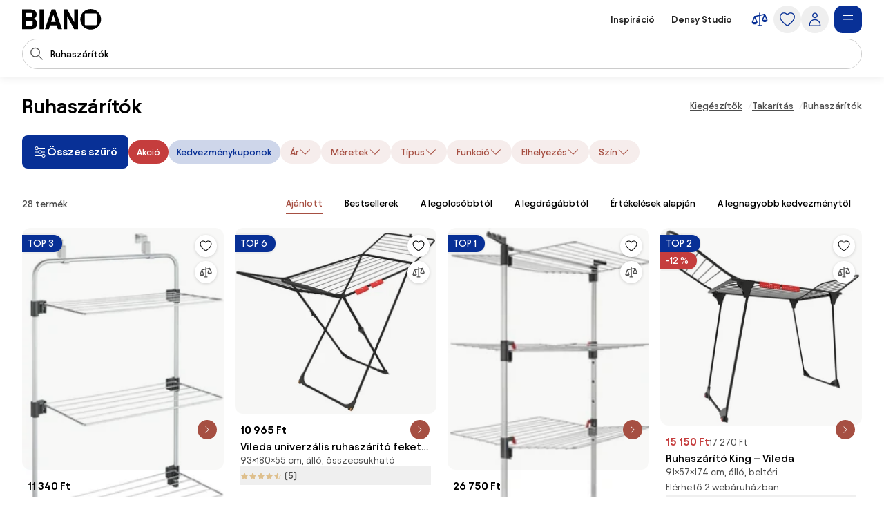

--- FILE ---
content_type: text/html;charset=utf-8
request_url: https://www.biano.hu/termekek/ruhaszaritok
body_size: 57424
content:
<!DOCTYPE html><html lang="hu" itemscope itemtype="https://schema.org/WebSite"><head><meta charset="utf-8"/><meta name="viewport" content="width=device-width,initial-scale=1,minimum-scale=1,maximum-scale=5"/><title itemprop="name">Ruhaszárító | BIANO</title><script>"use strict";(()=>{window.dataLayer=window.dataLayer||[];window.gtag=function(){window.dataLayer.push(arguments)};window.gtag("set","url_passthrough",!0);})();
</script><link rel="stylesheet" type="text/css" href="/assets-reco/03-2026-01-20-1768903121/static/reco_renderer_style-1cfae83f._dxaPxeD.css"><link rel="preload" href="/assets-reco/03-2026-01-20-1768903121/static/Avantt-Variable.DWHhmVqh.woff2" as="font" type="font/woff2" crossorigin="anonymous"/><link rel="dns-prefetch preconnect" href="//static.biano.hu"/><link rel="dns-prefetch preconnect" href="https://g.biano.hu"/><link rel="dns-prefetch preconnect" href="//liker.biano.hu"/><link rel="dns-prefetch preconnect" href="//gum.criteo.com"/><link rel="dns-prefetch preconnect" href="//creativecdn.com"/><meta name="project-id" content="11"/><meta name="project-domain" content="biano.hu"/><meta name="base-path" content="www.biano.hu"/><link itemprop="url" href="https://www.biano.hu"/><link rel="icon" href="[data-uri]" sizes="any"/> <link rel="icon" href="data:image/svg+xml,%3csvg%20width='512'%20height='512'%20viewBox='0%200%20512%20512'%20fill='none'%20xmlns='http://www.w3.org/2000/svg'%3e%3crect%20width='512'%20height='512'%20rx='114'%20fill='%23083096'/%3e%3cg%20clip-path='url(%23clip0_193_16888)'%3e%3cpath%20d='M256%20460.8C370.48%20460.8%20460.8%20370.617%20460.8%20256C460.8%20141.383%20370.48%2051.2%20256%2051.2C141.521%2051.2%2051.2002%20141.383%2051.2002%20256C51.2002%20370.617%20141.521%20460.8%20256%20460.8ZM154.286%20372.676C145.776%20372.676%20139.05%20366.499%20139.05%20359.086V154.424C139.05%20146.462%20145.776%20139.187%20154.286%20139.187H358.538C366.499%20139.187%20372.676%20146.462%20372.676%20154.424V359.224C372.676%20366.499%20366.499%20372.813%20358.538%20372.813H154.286V372.676Z'%20fill='white'/%3e%3c/g%3e%3cdefs%3e%3cclipPath%20id='clip0_193_16888'%3e%3crect%20width='409.6'%20height='409.6'%20fill='white'%20transform='translate(51.2002%2051.2)'/%3e%3c/clipPath%3e%3c/defs%3e%3c/svg%3e" type="image/svg+xml"/><link rel="apple-touch-icon" href="/assets-reco/03-2026-01-20-1768903121/static/apple-touch-icon.DXMQeewV.png"/> <link rel="manifest" href="/manifest.webmanifest"/><meta name="application-name" content="BIANO"/><meta name="theme-color" content="#ffffff"/><meta name="robots" content="index,follow"/><meta property="fb:app_id" content="841961935876479"/><meta name="facebook-settings" content="841961935876479" data-locale="hu_HU" data-currency="HUF"/><link rel="canonical" href="https://www.biano.hu/termekek/ruhaszaritok"/><meta name="seo-link" content="17acb3170d7a4cb6383a6b6ec0d2598d973f183a"/><meta name="keywords" content="CATL3, 22861"/><link rel="alternate" href="https://www.biano.cz/produkty/susaky-na-pradlo" hreflang="cs-cz"/><link rel="alternate" href="https://www.biano.sk/produkty/susiaky-na-bielizen" hreflang="sk-sk"/><link rel="alternate" href="https://www.biano.nl/producten/droogrekken" hreflang="nl-nl"/><link rel="alternate" href="https://www.biano.ro/produse/uscatoare-de-rufe" hreflang="ro-ro"/><link rel="alternate" href="https://www.biano.com/br/products/varais-de-roupas" hreflang="pt-br"/><link rel="alternate" href="https://www.biano.hu/termekek/ruhaszaritok" hreflang="hu-hu"/><link rel="alternate" href="https://www.biano.pt/produtos/estendais-de-roupa" hreflang="pt-pt"/><link rel="alternate" href="https://www.biano.gr/proionta/stegnoteria-rouchon" hreflang="el-gr"/><link rel="alternate" href="https://www.biano.it/products/stendibiancheria" hreflang="it-it"/><link rel="alternate" href="https://www.biano.bg/products/sushilnitsi-za-drekhi" hreflang="bg-bg"/><link rel="alternate" href="https://www.biano.com/pl/products/suszarki-na-pranie" hreflang="pl-pl"/><script type="application/ld+json">{"@context":"https://schema.org","@graph":[{"@type":"Product","name":"Ruhaszárítók","aggregateRating":{"@type":"AggregateRating","ratingValue":4.5,"reviewCount":692},"offers":{"@type":"AggregateOffer","lowPrice":2090,"highPrice":28880,"priceCurrency":"HUF"}}]}</script><meta property="fb:pages" content="102697638134590"/><meta name="description" content="Válassz 28 termék termékből a(z) ruhaszárítók kategóriában. A legolcsóbb 2090 Ft."/><meta property="og:site_name" content="Biano"/><meta property="og:title" content="Ruhaszárító | BIANO"/><meta property="og:description" content="Válassz 28 termék termékből a(z) ruhaszárítók kategóriában. A legolcsóbb 2090 Ft."/><meta property="og:type" content="website"/><meta property="og:url" content="https://www.biano.hu/termekek/ruhaszaritok"/><meta property="og:locale" content="hu_hu"/><meta property="og:image" content="https://static.biano.hu/i/product/285-285/ae/08/b5/ab7367ec1a89abf0f19ff2e8015df1d2c1c0986d.webp"/></head><body data-visit-count="1" class="relative user-is-logged-out"><svg xmlns="http://www.w3.org/2000/svg" xmlns:xlink="http://www.w3.org/1999/xlink" aria-hidden="true" style="position:absolute;width:0px;height:0px;"><symbol  viewBox="0 0 48 48" id="icon-Arrow-Down"><path d="m7.245 25.465 1.76-1.78 15.63 15.47 15.61-15.47 1.76 1.78-16.49 16.34c-.49.48-1.27.48-1.76 0z" /><path d="M25.875 39.705V5.915h-2.5v33.79z" /></symbol><symbol  viewBox="0 0 48 48" id="icon-Arrow-Left"><path d="m23.2 6.66 1.78 1.76L9.51 24.05l15.47 15.61-1.78 1.76L6.86 24.93c-.48-.49-.48-1.27 0-1.76z" /><path d="M8.96 25.29h33.79v-2.5H8.96z" /></symbol><symbol  viewBox="0 0 48 48" id="icon-Arrow-Right"><path d="m26.05 41.42-1.78-1.76 15.47-15.63L24.27 8.42l1.78-1.76 16.34 16.49c.48.49.48 1.27 0 1.76z" /><path d="M40.29 22.79H6.5v2.5h33.79z" /></symbol><symbol  viewBox="0 0 48 48" id="icon-Arrow-Up"><path d="m42.005 22.615-1.76 1.78-15.63-15.47-15.61 15.47-1.76-1.78 16.49-16.34c.49-.48 1.27-.48 1.76 0z" /><path d="M23.375 8.375v33.79h2.5V8.375z" /></symbol><symbol  viewBox="0 0 48 48" id="icon-Articles"><path d="M12.04 1.09c-.56 0-1.02.46-1.02 1.02v4.07H6.44c-.56 0-1.02.46-1.02 1.02v38.69c0 .56.46 1.02 1.02 1.02h29.53c.56 0 1.02-.46 1.02-1.02v-4.07h4.58c.56 0 1.02-.46 1.02-1.02V2.11c0-.56-.46-1.02-1.02-1.02zm22.9 43.78H7.45V8.22H26.8v7.13c0 .56.46 1.02 1.02 1.02h7.13v28.51zm-6.11-30.54V9.65l4.68 4.68zm8.15 25.45V15.14c0-.05-.05-.1-.05-.1v-.05c0-.05-.05-.1-.05-.15 0 0 0-.05-.05-.05-.05-.05-.05-.1-.1-.15l-8.15-8.15c-.05-.05-.1-.1-.15-.1h-.05c-.05 0-.1-.05-.15-.05h-.05c-.05 0-.1-.05-.1-.05H13.11V3.13H40.6v36.65zM13.56 15.35c0-.56.46-1.02 1.02-1.02h5.6c.56 0 1.02.46 1.02 1.02s-.46 1.02-1.02 1.02h-5.6c-.56 0-1.02-.46-1.02-1.02m-2.55 4.07h20.37c.56 0 1.02.46 1.02 1.02s-.46 1.02-1.02 1.02H11.02c-.56 0-1.02-.46-1.02-1.02s.46-1.02 1.02-1.02zm21.38 6.11c0 .56-.46 1.02-1.02 1.02H11.02c-.56 0-1.02-.46-1.02-1.02s.46-1.02 1.02-1.02h20.36c.56 0 1.02.46 1.02 1.02zm0 5.09c0 .56-.46 1.02-1.02 1.02H11.02c-.56 0-1.02-.46-1.02-1.02s.46-1.02 1.02-1.02h20.36c.56 0 1.02.46 1.02 1.02zm-12.73 7.13c0 .56-.46 1.02-1.02 1.02H11c-.56 0-1.02-.46-1.02-1.02s.46-1.02 1.02-1.02h7.64c.56 0 1.02.46 1.02 1.02m12.73 0c0 .56-.46 1.02-1.02 1.02h-7.64c-.56 0-1.02-.46-1.02-1.02s.46-1.02 1.02-1.02h7.64c.56 0 1.02.46 1.02 1.02" /></symbol><symbol  viewBox="0 0 48 48" id="icon-Automated-credit"><path d="M24 36.77c.66 0 1.2-.54 1.2-1.2V34.3h1.76c3.06 0 5.55-2.49 5.55-5.55s-2.49-5.55-5.55-5.55H25.2v-7.07h5.48c.66 0 1.2-.54 1.2-1.2s-.54-1.2-1.2-1.2H25.2v-1.27c0-.66-.54-1.2-1.2-1.2s-1.2.54-1.2 1.2v1.27h-1.37c-3.28 0-5.94 2.67-5.94 5.94s2.67 5.94 5.94 5.94h1.37v6.29h-5.33c-.66 0-1.2.54-1.2 1.2s.54 1.2 1.2 1.2h5.33v1.27c0 .66.54 1.2 1.2 1.2m-2.57-20.65h1.37v7.07h-1.37c-1.95 0-3.54-1.59-3.54-3.54s1.59-3.54 3.54-3.54zm5.54 15.77h-1.76V25.6h1.76a3.15 3.15 0 1 1 0 6.3z" /><path d="M44.6 20.12c-.7-3.52-2.31-6.8-4.66-9.54h.9c.57 0 1.03-.46 1.03-1.03s-.46-1.03-1.03-1.03h-3.3c-.57 0-1.03.46-1.03 1.03v3.3c0 .57.46 1.03 1.03 1.03.27 0 .53-.11.73-.3.19-.19.3-.45.3-.73v-.72c2.68 3.2 4.24 7.21 4.41 11.36.19 4.79-1.42 9.43-4.54 13.07a18.84 18.84 0 0 1-12.22 6.48c-4.76.54-9.51-.73-13.36-3.57a1.03 1.03 0 0 0-1.63.98c.04.27.19.51.41.67 3.59 2.62 7.83 4 12.27 4h.18c4.13 0 8.13-1.21 11.57-3.49 3.47-2.3 6.15-5.55 7.75-9.4a20.87 20.87 0 0 0 1.2-12.12zM11.45 35.19c0-.57-.46-1.03-1.03-1.03s-1.03.46-1.03 1.03v.7c-2.82-3.4-4.37-7.66-4.37-12.05 0-5.05 1.96-9.79 5.53-13.37 3.2-3.17 7.44-5.11 11.93-5.46s8.97.91 12.62 3.55c.46.34 1.1.24 1.44-.22s.24-1.1-.22-1.44A20.94 20.94 0 0 0 21.53 3c-5.26.61-10.06 3.16-13.5 7.19a20.97 20.97 0 0 0-5.02 14.45c.18 4.7 1.97 9.23 5.05 12.82h-.94c-.57 0-1.03.46-1.03 1.03s.46 1.03 1.03 1.03h3.3c.27 0 .54-.11.73-.3s.3-.46.3-.73z" /></symbol><symbol  viewBox="0 0 48 48" id="icon-Biano-fav"><path fill-rule="evenodd" d="M11.643 1.605h24.714c5.48 0 9.921 4.442 9.921 9.921v24.715c0 5.479-4.442 9.92-9.92 9.92H11.642c-5.48 0-9.921-4.441-9.921-9.92V11.526c0-5.479 4.442-9.92 9.92-9.92m30.18 22.17c0 9.974-7.86 17.822-17.823 17.822-9.962 0-17.822-7.848-17.822-17.822S14.038 5.952 24 5.952s17.822 7.849 17.822 17.823m-28 8.97c0 .646.585 1.183 1.326 1.183v.012h17.774c.693 0 1.23-.55 1.23-1.182V14.935c0-.693-.537-1.326-1.23-1.326H15.148c-.74 0-1.325.633-1.325 1.326z" clip-rule="evenodd" /></symbol><symbol  viewBox="0 0 114 30" id="icon-Biano-logo"><path d="M98.47.03c-8.34 0-14.92 6.57-14.92 14.92s6.58 14.92 14.92 14.92 14.92-6.58 14.92-14.92S106.81.03 98.47.03m8.51 22.44c0 .53-.45.99-1.03.99H91.07c-.62 0-1.11-.45-1.11-.99V7.55c0-.58.49-1.11 1.11-1.11h14.88c.58 0 1.03.53 1.03 1.11zM16.6 14.12c2.63-.66 4.23-3.41 4.23-6.29 0-3.58-2.47-7.27-8.67-7.27H0v28.73h12.74c6.12 0 8.71-4.07 8.71-8.01 0-3.33-1.81-6.53-4.85-7.15zM5.5 6.81c0-.66.41-1.15 1.07-1.15h6.86c.58 0 1.07.49 1.07 1.15v3.99c0 .62-.49 1.15-1.07 1.15H6.57c-.66 0-1.07-.53-1.07-1.15zM14.99 23c0 .62-.49 1.15-1.07 1.15H6.56c-.66 0-1.07-.53-1.07-1.11v-4.97c0-.57.41-1.03 1.07-1.03h7.36c.58 0 1.07.49 1.07 1.03zM30.62.56h-5.51v28.77h5.51zM42.37.56l-9.66 28.77h5.71l1.68-5.55h9.58l1.73 5.55h5.92L47.63.56zm-.7 18.12 3.21-10.6 3.25 10.6h-6.46M74.88 19.14 64.93.56h-5.51v28.77h5.35V10.75l9.94 18.58h5.51V.56h-5.34z" /></symbol><symbol  viewBox="0 0 32 32" id="icon-Biano-star"><path d="M8.64 28.167a.8.8 0 0 1-.487-.16.83.83 0 0 1-.333-.814l1.333-7.766-5.646-5.507a.84.84 0 0 1-.214-.853c.1-.3.36-.52.674-.567l7.8-1.133L15.253 4.3A.83.83 0 0 1 16 3.833c.313 0 .607.18.747.467l3.486 7.067 7.8 1.133a.83.83 0 0 1 .46 1.42l-5.646 5.5 1.333 7.767a.83.83 0 0 1-.333.813.84.84 0 0 1-.88.06l-6.974-3.667-6.98 3.667a.8.8 0 0 1-.386.093h.013zM5.88 13.913l4.747 4.627a.85.85 0 0 1 .24.74l-1.12 6.54 5.873-3.087a.83.83 0 0 1 .773 0l5.867 3.087-1.12-6.54a.85.85 0 0 1 .24-.74l4.747-4.627-6.56-.953a.84.84 0 0 1-.627-.453L16.007 6.56l-2.934 5.947a.82.82 0 0 1-.626.453l-6.56.953z" /><path d="M14.087 13.36h2.093q.63-.002 1.14.247c.333.16.6.386.787.673q.288.43.286.96c0 .253-.053.5-.166.733a1.8 1.8 0 0 1-.42.587 1.35 1.35 0 0 1-.527.32q.528.11.907.62c.253.34.373.74.373 1.2q0 .568-.3 1.047c-.2.32-.467.566-.8.753a2.25 2.25 0 0 1-1.12.273h-2.267v-7.406zm1.933 3.12c.327 0 .593-.1.807-.307q.32-.31.32-.76c0-.3-.1-.533-.3-.726q-.3-.293-.78-.294h-.734v2.087zm.22 3.247a.98.98 0 0 0 .76-.32q.291-.321.293-.78c0-.307-.1-.58-.293-.794a.97.97 0 0 0-.753-.32h-.92v2.214h.913" /></symbol><symbol  viewBox="0 0 48 48" id="icon-Bookmark-fill"><path d="M35.77 42.01a1.23 1.23 0 0 0 1.3.1c.42-.21.68-.64.68-1.11V7c0-.69-.56-1.25-1.25-1.25h-25c-.69 0-1.25.56-1.25 1.25v34c0 .47.26.9.68 1.11s.92.17 1.3-.1L24 33.54z" /></symbol><symbol  viewBox="0 0 48 48" id="icon-Bookmark"><path d="M36.5 42.25c-.26 0-.51-.08-.73-.24L24 33.54l-11.77 8.47c-.38.27-.88.31-1.3.1s-.68-.64-.68-1.11V7c0-.69.56-1.25 1.25-1.25h25c.69 0 1.25.56 1.25 1.25v34c0 .47-.26.9-.68 1.11-.18.09-.38.14-.57.14M24 30.76c.26 0 .51.08.73.24l10.52 7.57V8.25h-22.5v30.31l10.52-7.57c.22-.16.47-.24.73-.24z" /></symbol><symbol  viewBox="0 0 48 48" id="icon-Brand"><path d="M24 47.3a1.3 1.3 0 0 1-.51-.11c-.81-.36-19.76-8.97-19.76-20.16V8.01c0-.54.35-1.03.87-1.19L23.62.76c.25-.08.51-.08.76 0L43.4 6.82c.52.17.87.65.87 1.19v19.02c0 11.19-18.95 19.8-19.76 20.16a1.3 1.3 0 0 1-.51.11M6.23 8.93v18.1c0 8.67 14.81 16.21 17.77 17.64 2.96-1.42 17.77-8.98 17.77-17.64V8.93L24 3.26z" /></symbol><symbol  viewBox="0 0 48 48" id="icon-Burger"><path d="M40.99 22.74h-34v2.5h34zM40.99 35.74h-34v2.5h34zM40.99 9.74h-34v2.5h34z" /></symbol><symbol  viewBox="0 0 48 48" id="icon-Camera"><path d="M24 37.41c-6.2 0-11.25-5.05-11.25-11.25S17.8 14.91 24 14.91s11.25 5.05 11.25 11.25S30.2 37.41 24 37.41m0-20c-4.82 0-8.75 3.92-8.75 8.75s3.93 8.75 8.75 8.75 8.75-3.92 8.75-8.75-3.93-8.75-8.75-8.75" /><path d="M44.16 42.25h-40c-.69 0-1.25-.56-1.25-1.25V11.79c0-.69.56-1.25 1.25-1.25h12.29l.71-3.78c.11-.59.63-1.02 1.23-1.02h11.56c.6 0 1.12.43 1.23 1.02l.71 3.78h12.29c.69 0 1.25.56 1.25 1.25V41c0 .69-.56 1.25-1.25 1.25zm-38.75-2.5h37.5V13.04H30.84c-.6 0-1.12-.43-1.23-1.02l-.71-3.78h-9.48l-.71 3.78c-.11.59-.63 1.02-1.23 1.02H5.41z" /></symbol><symbol  viewBox="0 0 48 48" id="icon-Categories"><path fill-rule="evenodd" d="M3 4.19C3 3.531 3.532 3 4.19 3h17.22c.657 0 1.19.532 1.19 1.19v17.22a1.19 1.19 0 0 1-1.19 1.19H4.19A1.19 1.19 0 0 1 3 21.41zm2.379 1.189V20.22H20.22V5.38zM31.832 5.379c-2.102 0-3.853 1.75-3.853 3.853v7.136c0 2.102 1.75 3.853 3.853 3.853h7.136c2.102 0 3.853-1.75 3.853-3.853V9.232c0-2.102-1.75-3.853-3.853-3.853zM25.6 9.232C25.6 5.816 28.416 3 31.832 3h7.136C42.384 3 45.2 5.816 45.2 9.232v7.136c0 3.416-2.816 6.232-6.232 6.232h-7.136c-3.416 0-6.232-2.816-6.232-6.232zM12.85 27.48c-4.101 0-7.47 3.369-7.47 7.47s3.369 7.47 7.47 7.47c4.076 0 7.382-3.346 7.47-7.482-.006-4.096-3.372-7.459-7.47-7.459M3 34.95c0-5.416 4.435-9.85 9.85-9.85 5.416 0 9.85 4.435 9.85 9.85v.024c-.108 5.375-4.413 9.826-9.85 9.826C7.435 44.8 3 40.365 3 34.95M29.269 27.48c-.676 0-1.19.514-1.19 1.189V41.23c0 .675.514 1.19 1.19 1.19H41.83c.675 0 1.19-.514 1.19-1.19V28.67c0-.675-.514-1.19-1.19-1.19zM25.7 28.668c0-1.99 1.58-3.569 3.569-3.569H41.83c1.99 0 3.569 1.58 3.569 3.569V41.23c0 1.99-1.58 3.569-3.569 3.569H29.27a3.546 3.546 0 0 1-3.569-3.569z" clip-rule="evenodd" /></symbol><symbol  viewBox="0 0 48 48" id="icon-Chart-bars-down"><path d="M33.696 43.4V28.444h8.866V43.4zm-28.567 0v-38h8.867v38zm14.433 0V17.824h8.867V43.4zM40.487 11.5c.547-.078 1.076-.151 1.076-.151l1.308 9.934-9.794 1.38s-.011-.116-.09-.663c-.078-.547-.193-1.317-.193-1.317l6.52-.931L21.246 6.2l1.2-1.6 18.068 13.552-.931-6.52s.358-.054.904-.132" /></symbol><symbol  viewBox="0 0 48 48" id="icon-Chart-bars"><path d="M34.133 43V28.044H43V43zm-14.566 0V5h8.866v38zM5 43V17.424h8.867V43z" /></symbol><symbol  viewBox="0 0 24 24" id="icon-Check-Circle"><path d="M12 3a9 9 0 1 0 0 18 9 9 0 0 0 0-18M1 12C1 5.925 5.925 1 12 1s11 4.925 11 11-4.925 11-11 11S1 18.075 1 12m16.207-3.707a1 1 0 0 1 0 1.414l-6 6a1 1 0 0 1-1.414 0l-3-3a1 1 0 1 1 1.414-1.414l2.293 2.293 5.293-5.293a1 1 0 0 1 1.414 0" /></symbol><symbol  viewBox="0 0 16 16" id="icon-Check"><path fill-rule="evenodd" d="M14.04 3.293a1 1 0 0 1 0 1.414L6.707 12.04a1 1 0 0 1-1.414 0L1.959 8.707a1 1 0 1 1 1.415-1.414L6 9.919l6.626-6.626a1 1 0 0 1 1.414 0" clip-rule="evenodd" /></symbol><symbol  viewBox="0 0 48 48" id="icon-Chevron-Down"><path d="M23.54 34.13c-.32 0-.64-.12-.88-.37l-18-17.99L6.43 14l17.12 17.12L40.67 14l1.77 1.77-18 18c-.24.24-.56.37-.88.37z" /></symbol><symbol  viewBox="0 0 48 48" id="icon-Chevron-Left"><path d="M13.49 23.88c0-.32.12-.64.37-.88L31.85 5l1.77 1.77L16.5 23.89l17.12 17.12-1.77 1.77-18-18c-.24-.24-.37-.56-.37-.88z" /></symbol><symbol  viewBox="0 0 48 48" id="icon-Chevron-Right"><path d="M33.61 23.9c0 .32-.12.64-.37.88l-17.99 18-1.77-1.77L30.6 23.89 13.48 6.77 15.25 5l18 18c.24.24.37.56.37.88z" /></symbol><symbol  viewBox="0 0 48 48" id="icon-Chevron-Up"><path d="M23.56 13.87c.32 0 .64.12.88.37l18 17.99L40.67 34 23.55 16.88 6.43 34l-1.77-1.77 18-18c.24-.24.56-.37.88-.37z" /></symbol><symbol  viewBox="0 0 48 48" id="icon-Christmas-Delivery"><path d="M41.283 35.24h-3.285c.62-.547.913-.912.949-.949a.88.88 0 0 0 0-1.095l-5.658-7.738h1.716a.88.88 0 0 0 .803-.511c.146-.329.146-.657-.073-.95l-7.264-9.964h.949c.328 0 .657-.183.803-.475a.9.9 0 0 0-.073-.949L23.178 2.607a.9.9 0 0 0-.767-.401.9.9 0 0 0-.766.401L14.673 12.61c-.183.292-.22.657-.073.949.146.292.474.475.803.475h.949l-7.264 9.965a.9.9 0 0 0-.073.949c.146.292.474.51.803.51h1.716l-1.095 1.497s-.11.073-.146.11v.073l-4.417 6.06c-.256.328-.22.802.036 1.131.183.182 3.724 4.125 12.667 5.256v5.403c0 .474.365.84.84.84h5.803c.475 0 .84-.366.84-.84V39.73a31 31 0 0 0 3.212-.474v5.11c0 .511.401.913.912.913h10.951a.904.904 0 0 0 .913-.913v-8.213a.904.904 0 0 0-.913-.913zM19.09 12.682a.94.94 0 0 0-.803-.511h-1.022l5.22-7.483 5.22 7.483h-1.023a.88.88 0 0 0-.803.511.9.9 0 0 0 .073.949l1.643 2.227c-4.49 3.54-10.622 4.161-13.324 4.234l4.746-6.497a.9.9 0 0 0 .073-.95zm-6.06 9.126h.548c2.336 0 9.6-.402 14.966-4.636l4.672 6.388H31.5a.88.88 0 0 0-.802.51.9.9 0 0 0 .072.95l3.359 4.6c-9.016 2.043-18.325-1.242-21.427-2.52l1.533-2.08a.9.9 0 0 0 .073-.95c-.146-.291-.475-.51-.803-.51h-1.716l1.278-1.789zM16.17 32.1c0 .62-.475 1.095-1.096 1.095-.62 0-1.095-.474-1.095-1.095 0-.62.511-1.095 1.095-1.095s1.095.511 1.095 1.095m8.395 12.01H20.44v-4.417c.657.036 1.241.146 1.971.146h.986c.402 0 .803-.037 1.205-.073v4.307zm-2.117-6.096c-8.688-.256-13.068-3.249-14.455-4.417l3.687-5.074c.584.256 1.423.584 2.555.986-1.095.365-1.935 1.387-1.935 2.591a2.773 2.773 0 0 0 2.774 2.775A2.773 2.773 0 0 0 17.85 32.1c0-.657-.256-1.204-.621-1.679 2.957.84 6.68 1.57 10.732 1.57 2.372 0 4.818-.256 7.264-.876l1.825 2.518c-.402.402-1.132.986-2.154 1.606H30.37a.904.904 0 0 0-.913.913v1.241c-2.153.475-4.49.73-7.008.62m17.923 5.402h-9.126V37.03h9.126z" /><path d="M25.003 27.028a2.773 2.773 0 0 0 2.774-2.775 2.773 2.773 0 0 0-2.774-2.774 2.773 2.773 0 0 0-2.774 2.774 2.773 2.773 0 0 0 2.774 2.774m0-3.87c.62 0 1.095.475 1.095 1.095s-.474 1.095-1.095 1.095c-.62 0-1.095-.51-1.095-1.095 0-.584.511-1.095 1.095-1.095" /></symbol><symbol  viewBox="0 0 48 48" id="icon-Clock"><path fill-rule="evenodd" d="M24 5.25C13.69 5.25 5.25 13.69 5.25 24S13.69 42.75 24 42.75 42.75 34.31 42.75 24 34.31 5.25 24 5.25M2.75 24C2.75 12.31 12.31 2.75 24 2.75S45.25 12.31 45.25 24 35.69 45.25 24 45.25 2.75 35.69 2.75 24" clip-rule="evenodd" /><path fill-rule="evenodd" d="M22.75 23.8V10.1h2.5v13.02l8.53 5.531-1.36 2.098-9.1-5.9a1.25 1.25 0 0 1-.57-1.049" clip-rule="evenodd" /></symbol><symbol  viewBox="0 0 48 48" id="icon-Close"><path d="M37.576 8.69 8.965 37.3l1.488 1.489 28.61-28.612z" /><path d="m10.453 8.69-1.488 1.487L37.576 38.79l1.488-1.488z" /></symbol><symbol  viewBox="0 0 48 48" id="icon-Comment"><path d="M13.35 42.24q-.315 0-.6-.15c-.4-.22-.65-.64-.65-1.1v-5.54c-3.83-.55-6.78-3.86-6.78-7.86V13.68c0-4.38 3.54-7.94 7.9-7.94h20.71c4.35 0 7.9 3.56 7.9 7.94v13.91c0 4.38-3.54 7.94-7.9 7.94h-9.72l-10.18 6.51c-.21.13-.44.2-.67.2zm-.13-34c-2.98 0-5.4 2.44-5.4 5.44v13.91c0 3 2.42 5.44 5.4 5.44h.13c.69 0 1.25.56 1.25 1.25v4.43l8.56-5.48c.2-.13.43-.2.67-.2h10.09c2.98 0 5.4-2.44 5.4-5.44V13.68c0-3-2.42-5.44-5.4-5.44z" /></symbol><symbol  viewBox="0 0 48 48" id="icon-Compare"><path d="m44.893 24.943-6-15q-.005-.008-.008-.017a2 2 0 0 0-.09-.184l-.01-.013a2 2 0 0 0-.106-.154l-.025-.032a2 2 0 0 0-.134-.142l-.026-.022a2 2 0 0 0-.13-.103l-.038-.027a2 2 0 0 0-.164-.094l-.038-.017a2 2 0 0 0-.155-.061l-.037-.013a2 2 0 0 0-.192-.044l-.036-.005a2 2 0 0 0-.187-.014L37.5 9h-.007q-.1.001-.2.016l-.05.008-.068.012L25.5 11.63V7.5a1.5 1.5 0 1 0-3 0v4.797l-12.325 2.739q-.046.011-.091.025l-.04.01q-.093.03-.182.073l-.032.016a2 2 0 0 0-.154.088l-.025.016a2 2 0 0 0-.155.123l-.026.025q-.063.06-.118.125l-.023.027q-.061.076-.11.16-.013.018-.023.038a2 2 0 0 0-.086.175l-.003.006-.002.005-.002.006-5.996 14.989A1.5 1.5 0 0 0 3 31.5c0 4.371 4.6 6 7.5 6s7.5-1.629 7.5-6c0-.19-.036-.38-.107-.557l-5.345-13.362L22.5 15.37V39h-3a1.5 1.5 0 1 0 0 3h9a1.5 1.5 0 1 0 0-3h-3V14.703l9.552-2.122-4.945 12.362c-.07.177-.107.366-.107.557 0 4.371 4.6 6 7.5 6s7.5-1.629 7.5-6c0-.19-.036-.38-.107-.557M14.885 31.5h-8.77L10.5 20.539zm18.23-6L37.5 14.539 41.885 25.5z" /></symbol><symbol  viewBox="0 0 48 48" id="icon-Cookie"><path d="M41.1 28.8c-2.1-.8-3.8-2.6-4.4-4.8-.7-2.2-.3-4.6 1-6.5.2-.3.2-.6.2-.9-.1-.3-.3-.6-.6-.7-.9-.4-1.7-1.1-2.2-2s-.8-1.9-.8-2.9c0-.5.1-1 .2-1.5.2-.5 0-1-.5-1.3-3.2-1.9-7-2.9-10.7-2.6-3.8.5-7.4 1.9-10.3 4.3s-5 5.6-6 9.2-.9 7.5.4 11 3.6 6.6 6.7 8.8 6.7 3.3 10.5 3.4c3.8 0 7.4-1.1 10.5-3.3s5.4-5.2 6.7-8.8c.1-.6-.2-1.2-.7-1.4M24.5 40.1c-3.3 0-6.5-1-9.2-2.9s-4.8-4.5-5.9-7.6-1.3-6.4-.5-9.6 2.6-6 5-8.2c2.5-2.2 5.5-3.5 8.8-3.9s6.6.3 9.4 1.8c-.1.4-.1.9-.1 1.3 0 2.5 1.2 4.8 3.3 6.2-1.2 2.3-1.5 4.9-.7 7.4.7 2.4 2.4 4.5 4.7 5.7-1.2 2.9-3.3 5.4-5.9 7.1-2.7 1.8-5.7 2.7-8.9 2.7m-9.1-17.2c-.9 0-1.7.3-2.3.9s-.9 1.4-.9 2.3.3 1.7.9 2.3 1.4.9 2.3.9 1.7-.3 2.3-.9.9-1.4.9-2.3-.3-1.7-.9-2.3c-.6-.5-1.4-.9-2.3-.9m0 4.3c-.4 0-.8-.3-1-.7s-.1-.9.2-1.2.8-.4 1.2-.2.7.6.7 1c0 .3-.1.6-.3.8s-.5.3-.8.3m12.9 0c-.9 0-1.7.3-2.3.9s-.9 1.4-.9 2.3.3 1.7.9 2.3 1.4.9 2.3.9 1.7-.3 2.3-.9.9-1.4.9-2.3-.3-1.7-.9-2.3c-.6-.5-1.4-.9-2.3-.9m0 4.3c-.4 0-.8-.3-1-.7s-.1-.9.2-1.2.8-.4 1.2-.2.7.6.7 1c0 .3-.1.6-.3.8s-.5.3-.8.3m-1.1-16.1c0-.9-.3-1.7-.9-2.3s-1.4-.9-2.3-.9-1.7.3-2.3.9-.9 1.4-.9 2.3.3 1.7.9 2.3 1.4.9 2.3.9 1.7-.3 2.3-.9.9-1.4.9-2.3M24 16.5c-.4 0-.8-.3-1-.7s-.1-.9.2-1.2.8-.4 1.2-.2.7.6.7 1c0 .3-.1.6-.3.8s-.5.3-.8.3" /></symbol><symbol  viewBox="0 0 24 24" id="icon-Copy"><path d="M7.5 2a1 1 0 0 0-1 1 1 1 0 0 0 1 1h7.1c2.24 0 3.22.05 3.761.326a3 3 0 0 1 1.313 1.313C19.95 6.179 20 7.16 20 9.4v7.1a1 1 0 0 0 1 1 1 1 0 0 0 1-1V9.4c0-2.24.051-3.5-.545-4.67a5 5 0 0 0-2.185-2.185C18.1 1.949 16.84 2 14.6 2zM6.2 5.5c-1.12 0-1.819-.052-2.561.326A3 3 0 0 0 2.326 7.14C1.948 7.88 2 8.579 2 9.699v8.102c0 1.12-.052 1.818.326 2.56a3 3 0 0 0 1.313 1.313c.742.378 1.44.326 2.56.326h8.102c1.12 0 1.818.052 2.56-.326a3 3 0 0 0 1.313-1.313c.378-.742.326-1.44.326-2.56V9.699c0-1.12.052-1.818-.326-2.56a3 3 0 0 0-1.313-1.313c-.742-.378-1.44-.326-2.56-.326zm0 2h8.1c1.12 0 1.54.052 1.653.11.188.095.342.249.438.437.057.113.109.532.109 1.652v8.102c0 1.12-.052 1.539-.11 1.652-.095.188-.249.342-.437.438-.113.057-.532.109-1.652.109H6.199c-1.12 0-1.539-.052-1.652-.11a1 1 0 0 1-.438-.437C4.052 19.34 4 18.921 4 17.801V9.699c0-1.12.052-1.539.11-1.652.095-.188.249-.342.437-.438.113-.057.532-.109 1.652-.109" /></symbol><symbol  viewBox="0 0 24 24" id="icon-Cross-Circle"><path d="M12 3a9 9 0 1 0 0 18 9 9 0 0 0 0-18M1 12C1 5.925 5.925 1 12 1s11 4.925 11 11-4.925 11-11 11S1 18.075 1 12m7.293-3.707a1 1 0 0 1 1.414 0L12 10.586l2.293-2.293a1 1 0 1 1 1.414 1.414L13.414 12l2.293 2.293a1 1 0 0 1-1.414 1.414L12 13.414l-2.293 2.293a1 1 0 0 1-1.414-1.414L10.586 12 8.293 9.707a1 1 0 0 1 0-1.414" /></symbol><symbol  viewBox="0 0 48 48" id="icon-Delete"><path d="M41 13.48H7v2.5h34z" /><path d="M33.34 41.98H14.66c-.63 0-1.16-.47-1.24-1.1l-3.16-26c-.04-.35.07-.71.31-.98s.58-.42.94-.42h25a1.253 1.253 0 0 1 1.25 1.4l-3.16 26c-.08.63-.61 1.1-1.24 1.1zm-17.58-2.5h16.47l2.86-23.5H12.91z" /><path d="M32.06 13.73h-2.5c0-3.17-2.58-5.75-5.75-5.75s-5.75 2.58-5.75 5.75h-2.5c0-4.55 3.7-8.25 8.25-8.25s8.25 3.7 8.25 8.25" /></symbol><symbol  viewBox="0 0 48 48" id="icon-Dog"><path d="M43.31 41.88H21.5c-.64 0-1.18-.48-1.24-1.12l-.9-8.76H12.6c-4.7 0-8.53-3.77-8.53-8.41V21.2c0-.59.41-1.1.99-1.22l5.14-1.1c2.52-.54 4.77-1.81 6.5-3.68a6.7 6.7 0 0 0 1.74-3.71l.63-5.02c.06-.5.43-.92.92-1.05s1.01.05 1.32.45l3.43 4.54 1.19-4.13c.14-.5.58-.85 1.09-.9s1 .23 1.23.7l4.35 8.88v.02L44.44 40.1c.18.39.15.84-.08 1.2s-.63.58-1.06.58zm-20.69-2.5h18.71l-11-23.33-2.92-5.96-.98 3.42c-.13.46-.51.8-.97.88-.46.09-.94-.1-1.23-.48l-3.08-4.08-.25 1.97a9.17 9.17 0 0 1-2.39 5.1 14.8 14.8 0 0 1-7.81 4.42l-4.15.89v1.38c0 3.26 2.71 5.91 6.03 5.91h7.89c.64 0 1.18.48 1.24 1.12l.9 8.76z" /><path d="M20.75 23.24c-.47 0-.91-.19-1.24-.51-.18-.16-.3-.36-.39-.57-.08-.21-.13-.43-.13-.66a1.8 1.8 0 0 1 .77-1.46c.1-.06.2-.12.3-.16.11-.03.22-.07.33-.09.23-.05.47-.05.69 0 .12.02.22.06.33.09.1.05.21.11.3.16.09.07.19.14.27.22s.15.16.21.27c.07.09.12.19.16.29.05.12.08.22.11.34.02.1.03.22.03.34 0 .23-.05.45-.14.66-.08.21-.21.41-.37.57-.34.33-.77.51-1.24.51z" /></symbol><symbol  viewBox="0 0 24 24" id="icon-Download"><path d="M12 2a1 1 0 0 0-1 1v9.59l-3.29-3.3a1 1 0 0 0-1.42 0 1 1 0 0 0 0 1.42l4.96 4.96.02.01.02.02v.01l.01.01.01.01.05.03.05.04.04.04.03.01.03.02.06.03.07.03.01.01.06.02.04.01.04.01h.04l.03.01h.01l.07.01H12l.03-.01h.12l.07-.02.06-.01.02-.01.03-.01h.01l.04-.02.03-.01.05-.02.01-.01.01-.01.05-.02.01-.01.01-.01.05-.03.02-.02.05-.03.01-.01.01-.01.03-.03.03-.03 4.96-4.96a1 1 0 0 0 0-1.42 1 1 0 0 0-1.42 0L13 12.59V3a1 1 0 0 0-1-1M3 14a1 1 0 0 0-1 1v1.2c0 1.68-.05 2.66.44 3.62.38.75.99 1.36 1.74 1.74.96.49 1.94.44 3.62.44h8.4c1.68 0 2.66.05 3.62-.44.75-.38 1.36-.99 1.74-1.74.49-.96.44-1.94.44-3.62V15a1 1 0 0 0-1-1 1 1 0 0 0-1 1v1.2c0 1.68-.05 2.38-.22 2.71-.19.37-.5.68-.87.87-.33.17-1.03.22-2.71.22H7.8c-1.68 0-2.38-.05-2.71-.22-.37-.19-.68-.5-.87-.87-.17-.33-.22-1.03-.22-2.71V15a1 1 0 0 0-1-1" /></symbol><symbol  viewBox="0 0 48 48" id="icon-Email"><path d="M41.57 39.08h-36c-.69 0-1.25-.56-1.25-1.25v-28c0-.69.56-1.25 1.25-1.25h36c.69 0 1.25.56 1.25 1.25v28c0 .69-.56 1.25-1.25 1.25m-34.75-2.5h33.5v-25.5H6.82z" /><path d="M23.57 29.28c-.33 0-.65-.13-.89-.37L4.69 10.71l1.78-1.76 17.11 17.3 17.11-17.3 1.78 1.76-18 18.2c-.23.24-.55.37-.89.37z" /></symbol><symbol  viewBox="0 0 48 48" id="icon-Eye-Off"><path fill-rule="evenodd" d="M16.35 23.5c0-4.19 3.46-7.65 7.65-7.65s7.65 3.46 7.65 7.65-3.46 7.65-7.65 7.65-7.65-3.46-7.65-7.65M24 18.35c-2.81 0-5.15 2.34-5.15 5.15s2.34 5.15 5.15 5.15 5.15-2.34 5.15-5.15-2.34-5.15-5.15-5.15" clip-rule="evenodd" /><path fill-rule="evenodd" d="M6.793 23.5a37.625 37.625 0 0 0 4.709 4.742C14.822 31.025 19.24 33.65 24 33.65s9.177-2.625 12.497-5.408a37.6 37.6 0 0 0 4.709-4.742 37.636 37.636 0 0 0-4.709-4.742C33.176 15.975 28.76 13.35 24 13.35c-4.76 0-9.177 2.625-12.497 5.408A37.6 37.6 0 0 0 6.793 23.5m36.006 0c1.007-.742 1.006-.742 1.006-.743l-.003-.003-.006-.009-.022-.03-.08-.104q-.105-.137-.3-.383a35 35 0 0 0-1.136-1.34 40 40 0 0 0-4.156-4.046C34.622 13.925 29.64 10.85 24 10.85s-10.623 3.075-14.103 5.992a40 40 0 0 0-4.156 4.046 35 35 0 0 0-1.436 1.723l-.08.105-.022.03-.006.008-.003.003L5.2 23.5l-1.006-.743-.547.743.547.741 1.006-.741-1.006.741.001.002.002.003.006.008.022.03.08.105q.105.137.301.383c.262.326.644.787 1.135 1.34a40 40 0 0 0 4.156 4.046C13.376 33.074 18.36 36.15 24 36.15c5.64 0 10.623-3.075 14.103-5.992a40 40 0 0 0 4.156-4.047 35 35 0 0 0 1.436-1.723l.08-.105.022-.029.006-.009.002-.002.001-.001zm0 0 1.006.742.547-.742-.547-.743z" clip-rule="evenodd" /><path fill-rule="evenodd" d="m3.816 41.916 38.6-38.6 1.768 1.768-38.6 38.6z" clip-rule="evenodd" /></symbol><symbol  viewBox="0 0 48 48" id="icon-Eye"><path fill-rule="evenodd" d="M16.35 23.7c0-4.19 3.46-7.65 7.65-7.65s7.65 3.46 7.65 7.65-3.46 7.65-7.65 7.65-7.65-3.459-7.65-7.65M24 18.55c-2.81 0-5.15 2.341-5.15 5.15s2.34 5.15 5.15 5.15 5.15-2.34 5.15-5.15c0-2.809-2.34-5.15-5.15-5.15" clip-rule="evenodd" /><path fill-rule="evenodd" d="M6.793 23.7a37.625 37.625 0 0 0 4.709 4.742c3.32 2.784 7.737 5.409 12.497 5.409s9.177-2.625 12.497-5.408a37.6 37.6 0 0 0 4.709-4.742 37.646 37.646 0 0 0-4.709-4.742C33.176 16.176 28.76 13.55 24 13.55c-4.76 0-9.177 2.625-12.497 5.408A37.6 37.6 0 0 0 6.793 23.7m36.006 0c1.007-.74 1.006-.741 1.006-.741v-.001l-.003-.003-.006-.009-.022-.029-.08-.105q-.105-.137-.3-.383a35 35 0 0 0-1.136-1.34 40 40 0 0 0-4.156-4.046C34.622 14.126 29.64 11.05 24 11.05s-10.623 3.075-14.103 5.992a40 40 0 0 0-4.156 4.046 35 35 0 0 0-1.436 1.723l-.08.105-.022.03-.006.008-.003.004L5.2 23.7l-1.006-.742-.547.742.547.741 1.006-.741-1.006.741.003.005.006.008.022.03.08.105q.105.137.301.383c.262.326.644.788 1.135 1.34a40 40 0 0 0 4.156 4.046C13.376 33.276 18.36 36.35 24 36.35c5.64 0 10.623-3.075 14.103-5.992a40 40 0 0 0 4.156-4.047 35 35 0 0 0 1.436-1.722l.08-.105.022-.03.006-.008.002-.003.001-.001zm0 0 1.006.743.547-.742-.547-.742z" clip-rule="evenodd" /></symbol><symbol  viewBox="0 0 48 48" id="icon-FAQ"><path d="M27.4 13.27c.91.49 1.62 1.16 2.12 2.01s.75 1.8.75 2.86c0 .89-.15 1.67-.44 2.36s-.65 1.27-1.06 1.74q-.615.705-1.62 1.59c-.51.47-.93.89-1.27 1.27-.34.37-.62.8-.86 1.27s-.35 1-.35 1.59h-2.36c0-.9.14-1.69.43-2.36s.63-1.22 1.05-1.67c.41-.44.94-.95 1.59-1.52.53-.45.95-.85 1.27-1.2.31-.34.58-.75.8-1.21s.32-1 .32-1.61c0-.67-.14-1.26-.43-1.78s-.7-.93-1.24-1.24c-.54-.3-1.18-.46-1.93-.46-1.22 0-2.16.4-2.83 1.19-.67.8-1 1.85-1 3.17h-2.42c0-1.32.24-2.48.74-3.49a5.57 5.57 0 0 1 2.17-2.39c.96-.58 2.09-.87 3.41-.87 1.2 0 2.26.25 3.17.74z" /><path d="M23.99 41.88c-10.06 0-18.25-8.19-18.25-18.25S13.93 5.38 23.99 5.38s18.25 8.19 18.25 18.25-8.19 18.25-18.25 18.25m0-34c-8.68 0-15.75 7.07-15.75 15.75s7.07 15.75 15.75 15.75 15.75-7.07 15.75-15.75S32.67 7.88 23.99 7.88" /><path d="M23.67 34.81c-.47 0-.92-.19-1.25-.52-.18-.16-.31-.37-.39-.58s-.13-.44-.13-.67c0-.46.19-.92.52-1.25.07-.08.16-.15.26-.22.11-.06.2-.12.31-.17.11-.03.22-.07.33-.09.24-.05.47-.05.7 0 .12.02.22.06.33.09.11.05.21.11.31.17.09.07.19.14.27.22q.12.12.21.27c.07.09.12.19.16.29.05.12.08.22.11.34.02.11.03.22.03.34 0 .24-.05.46-.14.67-.08.21-.21.41-.38.58-.34.33-.78.52-1.25.52z" /></symbol><symbol  viewBox="0 0 48 48" id="icon-Facebook-login"><path d="M21.22 43.01c-.06 0-.13 0-.19-.01-8.93-1.39-15.41-9.02-15.41-18.13C5.61 14.75 13.8 6.51 23.86 6.51s18.25 8.23 18.25 18.36c0 9.12-6.49 16.74-15.43 18.11-.36.06-.73-.05-1-.29-.28-.24-.44-.58-.44-.95V29.78c0-.69.56-1.25 1.25-1.25h2.9l.37-2.43h-3.27c-.69 0-1.25-.56-1.25-1.25v-3.21c0-2.39 1.58-3.93 4.03-3.93h.89v-1.85c-.69-.09-1.62-.18-2.53-.18-3.33 0-5.16 1.92-5.16 5.41v3.77c0 .69-.56 1.25-1.25 1.25h-3.09v2.43h3.09c.69 0 1.25.56 1.25 1.25v11.96c0 .37-.16.71-.44.95-.23.2-.52.3-.81.3zm2.64-34c-8.68 0-15.75 7.11-15.75 15.86 0 7.37 4.9 13.62 11.86 15.37v-9.18h-3.09c-.69 0-1.25-.56-1.25-1.25v-4.93c0-.69.56-1.25 1.25-1.25h3.09v-2.52c0-4.88 2.93-7.91 7.66-7.91 1.95 0 3.92.36 4.01.37.59.11 1.03.63 1.03 1.23v4.17c0 .69-.56 1.25-1.25 1.25h-2.14c-1.09 0-1.53.41-1.53 1.43v1.96h3.48a1.257 1.257 0 0 1 1.24 1.44l-.75 4.93a1.25 1.25 0 0 1-1.24 1.06h-2.72v9.19c6.96-1.73 11.87-7.97 11.87-15.35 0-8.74-7.07-15.86-15.75-15.86z" /></symbol><symbol  viewBox="0 0 32 33" id="icon-Facebook"><path d="M16 .5C7.164.5 0 7.664 0 16.5s7.164 16 16 16 16-7.164 16-16-7.164-16-16-16m4 10.667h-1.8c-.717 0-.867.294-.867 1.037v1.63H20l-.279 2.666h-2.388v9.333h-4V16.5h-2.666v-2.667h2.666v-3.077c0-2.359 1.242-3.59 4.039-3.59H20z" /></symbol><symbol  viewBox="0 0 48 48" id="icon-Filter"><path d="M12.07 17.33c-3.45 0-6.25-2.8-6.25-6.25s2.8-6.25 6.25-6.25 6.25 2.8 6.25 6.25-2.8 6.25-6.25 6.25m0-10c-2.07 0-3.75 1.68-3.75 3.75s1.68 3.75 3.75 3.75 3.75-1.68 3.75-3.75-1.68-3.75-3.75-3.75M24.15 30.24c-3.45 0-6.25-2.8-6.25-6.25s2.8-6.25 6.25-6.25 6.25 2.8 6.25 6.25-2.8 6.25-6.25 6.25m0-10c-2.07 0-3.75 1.68-3.75 3.75s1.68 3.75 3.75 3.75 3.75-1.68 3.75-3.75-1.68-3.75-3.75-3.75M35.93 43.24c-3.45 0-6.25-2.8-6.25-6.25s2.8-6.25 6.25-6.25 6.25 2.8 6.25 6.25-2.8 6.25-6.25 6.25m0-10c-2.07 0-3.75 1.68-3.75 3.75s1.68 3.75 3.75 3.75 3.75-1.68 3.75-3.75-1.68-3.75-3.75-3.75" /><path d="M19.14 22.74H6.99v2.5h12.15zM40.99 22.74H28.84v2.5h12.15zM31.93 35.74H6.99v2.5h24.94zM40.99 9.74H16.07v2.5h24.92z" /></symbol><symbol  viewBox="0 0 48 48" id="icon-Folder"><path d="M42 42.08H6c-.69 0-1.25-.56-1.25-1.25v-28c0-.69.56-1.25 1.25-1.25h36c.69 0 1.25.56 1.25 1.25v28c0 .69-.56 1.25-1.25 1.25m-34.75-2.5h33.5v-25.5H7.25z" /><path d="M22 14.08H6c-.69 0-1.25-.56-1.25-1.25v-5.5c0-.69.56-1.25 1.25-1.25h12.94c.45 0 .87.25 1.09.64l3.06 5.5A1.247 1.247 0 0 1 22 14.08m-14.75-2.5h12.62l-1.67-3H7.25z" /></symbol><symbol  viewBox="0 0 48 48" id="icon-Follow"><path d="M19.2 20.6c-4 0-7.2-3.2-7.2-7.3 0-4 3.2-7.2 7.2-7.2s7.2 3.2 7.2 7.2-3.2 7.3-7.2 7.3m0-12c-2.6 0-4.8 2.1-4.8 4.7s2.1 4.8 4.8 4.8S24 16 24 13.3s-2.2-4.7-4.8-4.7M28.9 27l-1.2-.9c-2.5-1.7-5.5-2.8-8.7-2.8-8.4 0-15.2 6.8-15.2 15.3v2c0 .7.6 1.2 1.2 1.2h16.2c.7 0 1.2-.6 1.2-1.2s-.6-1.2-1.2-1.2H6.3v-.8c0-7 5.7-12.8 12.8-12.8 2.3 0 4.5.6 6.4 1.7.7.4 1.3.8 1.9 1.4.4.3.9.3 1.3.1h.1c.6-.4.8-1.4.1-2" /><path d="M42.6 31.5h-6.1v-6.1c0-.9-.6-1.6-1.2-1.6-.7 0-1.2.7-1.2 1.6v6.1H28c-.9 0-1.6.6-1.6 1.2 0 .7.7 1.2 1.6 1.2h6.1V40c0 .9.6 1.6 1.2 1.6.7 0 1.2-.7 1.2-1.6v-6h6.1c.9 0 1.6-.6 1.6-1.2 0-.8-.7-1.3-1.6-1.3" /></symbol><symbol  viewBox="0 0 48 48" id="icon-Furniture-bank"><path d="M39.01 41.32a.91.91 0 0 0-1.27-.166c-3.833 2.96-8.428 4.523-13.287 4.523-11.985 0-21.783-9.731-21.783-21.692 0-4.318 1.312-8.434 3.576-11.988v3.853a.904.904 0 0 0 1.811 0V9.523c0-.5-.312-.842-.812-.842H.905a.904.904 0 1 0 0 1.807h4.316C2.398 14.33.906 19.107.906 24.015.906 36.974 11.469 47.5 24.453 47.5a23.36 23.36 0 0 0 14.394-4.908.91.91 0 0 0 .163-1.272M47.094 38.508h-4.082C46.233 34.44 48 29.26 48 24.015 48 11.057 37.437.5 24.453.5A23.6 23.6 0 0 0 9.55 5.796a.897.897 0 0 0-.127 1.268.907.907 0 0 0 1.275.126 21.8 21.8 0 0 1 13.754-4.896c11.985 0 21.689 9.73 21.689 21.691 0 4.802-1.632 9.472-4.575 13.254v-4.216c0-.5-.406-.904-.906-.904s-.906.405-.906.904v6.327c0 .5.5.965 1 .965h6.34a.905.905 0 1 0 0-1.807" /><path d="M30.74 34.607h-1.51a.575.575 0 0 1-.532-.38l-1.31-3.907c-.066-.18-.022-.358.067-.514s.266-.223.444-.223h2.818c.31 0 .555.245.555.558v3.908a.55.55 0 0 1-.555.558zm-1.11-1.117h.555V30.7h-1.487zM18.497 34.607h-1.294c-.266 0-.475-.246-.475-.558V30.14c0-.313.21-.558.475-.558h2.416a.45.45 0 0 1 .38.223.67.67 0 0 1 .058.514l-1.122 3.907a.49.49 0 0 1-.457.38zm-.818-1.117h.476l.798-2.79H17.68z" /><path d="M34.105 30.7h-20.21a.52.52 0 0 1-.523-.524V19.499c0-.293.23-.523.523-.523h3.39c.292 0 .522.23.522.523v6.762h12.386v-6.762c0-.293.23-.523.523-.523h3.39c.292 0 .522.23.522.523v10.677c0 .293-.23.523-.523.523m-.523-1.048v-9.63H31.24v6.762c0 .293-.23.524-.523.524H17.284a.52.52 0 0 1-.523-.524v-6.762h-2.343v9.63z" /><path d="M30.747 24.558H17.253a.525.525 0 0 1-.525-.535V13.928c0-.3.231-.535.525-.535h13.494c.294 0 .525.235.525.535v10.095c0 .3-.231.535-.525.535m-12.968-1.07H30.22v-9.026H17.78z" /></symbol><symbol  viewBox="0 0 48 48" id="icon-Google"><path d="M24.34 42.23c-6.93 0-13.18-3.85-16.31-10.05a.6.6 0 0 1-.05-.12 18 18 0 0 1-1.91-8.08c0-2.83.66-5.62 1.96-8.18 3.12-6.21 9.37-10.07 16.3-10.07 4.65 0 8.89 1.65 12.24 4.77.25.23.39.55.4.89 0 .34-.13.67-.37.91l-4.87 4.87c-.48.48-1.25.49-1.74.03-1.55-1.46-3.46-2.2-5.66-2.2-3.76 0-7.11 2.47-8.34 6.15-.32.95-.48 1.9-.48 2.83s.16 1.89.48 2.83c.01.03.02.06.03.1 1.25 3.63 4.58 6.06 8.31 6.06 1.91 0 3.66-.49 5.04-1.42 1.1-.73 1.92-1.69 2.43-2.83h-7.47c-.69 0-1.25-.56-1.25-1.25v-6.58c0-.69.56-1.25 1.25-1.25h16.03c.6 0 1.12.43 1.23 1.03.22 1.21.33 2.45.33 3.7 0 5.4-1.94 10.16-5.48 13.42-3.15 2.91-7.34 4.44-12.11 4.44zM10.32 31.15c2.72 5.29 8.08 8.58 14.02 8.58 4.13 0 7.73-1.31 10.41-3.78 3.01-2.78 4.67-6.89 4.67-11.58 0-.75-.04-1.49-.13-2.23h-13.7v4.08h7.91c.37 0 .73.17.96.45.24.29.33.66.27 1.03-.46 2.43-1.87 4.53-3.95 5.92-1.8 1.21-4.02 1.85-6.43 1.85-4.83 0-9.14-3.16-10.71-7.85l-.03-.11c-.38-1.17-.58-2.36-.58-3.53s.2-2.42.61-3.62c1.57-4.7 5.88-7.86 10.71-7.86 2.4 0 4.6.72 6.44 2.09l3.11-3.11c-2.71-2.13-5.98-3.25-9.55-3.25-5.98 0-11.38 3.33-14.07 8.69a15.5 15.5 0 0 0-1.69 7.06c0 2.47.57 4.84 1.69 7.05.02.04.04.08.05.12z" /></symbol><symbol  viewBox="0 0 48 48" id="icon-Heart-fill"><path d="M3.75 17.191c0 12.87 19.35 25.06 20.25 25.06l.64-.18c.8-.48 19.61-11.88 19.61-24.88 0-6.31-5.08-11.44-11.32-11.44-3.54 0-6.81 1.65-8.93 4.41a11.24 11.24 0 0 0-8.93-4.41c-6.24 0-11.32 5.13-11.32 11.44" /></symbol><symbol  viewBox="0 0 20 20" id="icon-Heart-stroke"><path d="m9.843 4.69.595.775.594-.775a3.93 3.93 0 0 1 3.126-1.544c2.179 0 3.967 1.794 3.967 4.017 0 2.373-1.744 4.723-3.725 6.594a26.5 26.5 0 0 1-3.935 3.04l-.12-.07a15 15 0 0 1-.957-.617 25 25 0 0 1-2.796-2.262c-1.002-.942-1.973-2.03-2.689-3.186-.718-1.16-1.153-2.345-1.153-3.5 0-2.222 1.788-4.016 3.967-4.016 1.238 0 2.382.576 3.126 1.544" /></symbol><symbol  viewBox="0 0 48 48" id="icon-Heart"><path d="M24 42.25c-.9 0-20.25-12.19-20.25-25.06 0-6.31 5.08-11.44 11.32-11.44 3.54 0 6.81 1.65 8.93 4.41 2.12-2.76 5.39-4.41 8.93-4.41 6.24 0 11.32 5.13 11.32 11.44 0 13-18.81 24.4-19.61 24.88zm-8.93-34c-4.86 0-8.82 4.01-8.82 8.94 0 10.35 14.5 20.24 17.75 22.33 3.25-2.08 17.75-11.97 17.75-22.33 0-4.93-3.96-8.94-8.82-8.94-3.29 0-6.29 1.84-7.82 4.81h-2.22c-1.53-2.97-4.53-4.81-7.82-4.81" /></symbol><symbol  viewBox="0 0 48 48" id="icon-Home"><path d="M40.09 41h-32c-.69 0-1.25-.56-1.25-1.25V14.39c0-.46.25-.88.66-1.1l16-8.64c.37-.2.82-.2 1.19 0l16 8.64c.4.22.66.64.66 1.1v25.36c0 .69-.56 1.25-1.25 1.25zM9.34 38.5h29.5V15.14L24.09 7.17 9.34 15.14z" /><path d="M29 40.83H19c-.69 0-1.25-.56-1.25-1.25v-15c0-.69.56-1.25 1.25-1.25h10c.69 0 1.25.56 1.25 1.25v15c0 .69-.56 1.25-1.25 1.25m-8.75-2.5h7.5v-12.5h-7.5z" /></symbol><symbol  viewBox="0 0 48 48" id="icon-Info"><path d="M23.99 42.24c-10.06 0-18.25-8.19-18.25-18.25S13.93 5.74 23.99 5.74s18.25 8.19 18.25 18.25-8.19 18.25-18.25 18.25m0-34c-8.68 0-15.75 7.07-15.75 15.75s7.07 15.75 15.75 15.75 15.75-7.07 15.75-15.75S32.67 8.24 23.99 8.24" /><path d="M28.93 30.84h-9v2.5h9z" /><path d="M25.68 32.09h-2.5V21.64h-3.25v-2.5h4.5c.69 0 1.25.56 1.25 1.25zM23.91 16.71c-.47 0-.91-.19-1.24-.51-.18-.16-.3-.36-.39-.57-.08-.21-.13-.43-.13-.66a1.8 1.8 0 0 1 .77-1.46c.1-.06.2-.12.3-.16.11-.03.22-.07.33-.09.23-.05.47-.05.69 0 .12.02.22.06.33.09.1.05.21.11.3.16.09.07.19.14.27.22s.15.16.21.27c.07.09.12.19.16.29.05.12.08.22.11.34.02.1.03.22.03.34 0 .23-.05.45-.14.66-.08.21-.21.41-.37.57-.34.33-.77.51-1.24.51z" /></symbol><symbol  viewBox="0 0 32 33" id="icon-Instagram"><path d="M19.772 8.903c-.984-.046-1.28-.054-3.772-.054s-2.787.01-3.77.054c-2.533.116-3.711 1.314-3.827 3.826-.044.984-.055 1.279-.055 3.77 0 2.493.01 2.788.055 3.773.116 2.505 1.289 3.71 3.826 3.827.983.044 1.279.054 3.771.054s2.788-.01 3.772-.054c2.532-.115 3.71-1.318 3.827-3.827.044-.984.053-1.28.053-3.772s-.01-2.787-.053-3.77c-.118-2.511-1.298-3.711-3.827-3.827M16 21.293a4.793 4.793 0 1 1 0-9.586 4.793 4.793 0 0 1 0 9.586m4.983-8.654a1.12 1.12 0 1 1 0-2.24 1.12 1.12 0 0 1 0 2.24m-1.872 3.86a3.11 3.11 0 1 1-6.222 0 3.11 3.11 0 0 1 6.222 0M16 .5C7.164.5 0 7.665 0 16.5c0 8.837 7.164 16 16 16s16-7.163 16-16c0-8.835-7.164-16-16-16m9.277 19.849c-.153 3.393-2.042 5.273-5.428 5.43-.996.045-1.314.055-3.849.055s-2.852-.01-3.848-.056c-3.392-.156-5.273-2.038-5.43-5.43-.045-.994-.055-1.312-.055-3.847s.01-2.852.056-3.848c.156-3.392 2.038-5.273 5.429-5.428.996-.047 1.313-.057 3.848-.057s2.853.01 3.85.057c3.393.156 5.275 2.043 5.427 5.428.046.996.056 1.313.056 3.848s-.01 2.853-.056 3.848" /></symbol><symbol  viewBox="0 0 32 33" id="icon-Linkedin"><path d="M16 .5C7.164.5 0 7.664 0 16.5s7.164 16 16 16 16-7.164 16-16-7.164-16-16-16m-2.667 21.333h-2.666v-8h2.666zM12 12.645c-.81 0-1.467-.661-1.467-1.478 0-.816.656-1.48 1.467-1.48.81 0 1.467.664 1.467 1.48 0 .817-.658 1.478-1.467 1.478m10.667 9.188h-2.664V18.02c0-2.508-2.67-2.296-2.67 0v3.814h-2.666v-8h2.666v1.458c1.163-2.155 5.334-2.315 5.334 2.064z" /></symbol><symbol  viewBox="0 0 24 24" id="icon-Loading"><path d="M12.428 2.51a9.46 9.46 0 0 1 4.322 1.264c4.147 2.394 5.636 7.439 3.885 11.757l.613-.164a1 1 0 0 1 .518 1.932l-2.732.732a1 1 0 0 1-1.225-.707l-.732-2.732a1 1 0 0 1 1.931-.518l.024.088c1.003-3.268-.19-6.87-3.282-8.656a7.48 7.48 0 0 0-6.797-.36 1 1 0 1 1-.812-1.827 9.54 9.54 0 0 1 4.287-.809zM5.215 5.934a1 1 0 0 1 .977.742l.732 2.73a1 1 0 0 1-1.932.518l-.023-.088c-1.005 3.269.189 6.875 3.281 8.66a7.48 7.48 0 0 0 6.799.358 1 1 0 0 1 .81 1.828 9.5 9.5 0 0 1-8.609-.455c-4.147-2.395-5.636-7.441-3.885-11.76l-.613.164a1 1 0 0 1-.517-1.932l2.732-.73a1 1 0 0 1 .248-.036z" /></symbol><symbol  viewBox="0 0 48 48" id="icon-Locked"><path d="M36 42.79H12c-.69 0-1.25-.56-1.25-1.25v-22c0-.69.56-1.25 1.25-1.25h24c.69 0 1.25.56 1.25 1.25v22c0 .69-.56 1.25-1.25 1.25m-22.75-2.5h21.5v-19.5h-21.5z" /><path d="M32.5 19.54H30v-6.17c0-3.35-2.69-6.08-6-6.08s-6 2.73-6 6.08v6.17h-2.5v-6.17c0-4.73 3.81-8.58 8.5-8.58s8.5 3.85 8.5 8.58z" /></symbol><symbol  viewBox="0 0 48 48" id="icon-Minus"><path d="M40.99 22.75h-34v2.5h34z" /></symbol><symbol  viewBox="0 0 48 48" id="icon-Notifications"><path d="M24 42.5c-2.89 0-5.25-2.58-5.25-5.75 0-.69.56-1.25 1.25-1.25h8c.69 0 1.25.56 1.25 1.25 0 3.17-2.36 5.75-5.25 5.75M21.46 38c.42 1.17 1.4 2 2.54 2s2.12-.83 2.54-2z" /><path d="M40 38H8c-.69 0-1.25-.56-1.25-1.25v-3.52c0-.44.23-.85.61-1.07 2.89-1.72 4.69-4.9 4.69-8.3v-6.22c0-6.69 5.36-12.12 11.95-12.12s11.95 5.44 11.95 12.12v6.23c0 3.4 1.8 6.58 4.69 8.3.38.23.61.63.61 1.07v3.52c0 .69-.56 1.25-1.25 1.25zM9.25 35.5h29.5v-1.59c-3.29-2.24-5.3-6.03-5.3-10.06v-6.22c0-5.31-4.24-9.62-9.45-9.62s-9.45 4.31-9.45 9.62v6.21c0 4.05-2.01 7.85-5.3 10.08v1.59z" /></symbol><symbol  viewBox="0 0 20 20" id="icon-Open-in-new"><path d="M4.22 17.083q-.537 0-.92-.383c-.383-.383-.383-.562-.383-.92V4.22q0-.539.383-.92.383-.384.92-.384h5.248v1.047H4.22a.25.25 0 0 0-.176.08.25.25 0 0 0-.08.177v11.56q0 .096.08.176t.176.08h11.56a.25.25 0 0 0 .177-.08.25.25 0 0 0 .08-.176v-5.248h1.047v5.248q0 .537-.383.92c-.383.383-.563.383-.92.383zm3.817-4.375-.737-.746 8-7.999h-4.048V2.916h5.831v5.831h-1.047V4.71z" /></symbol><symbol  viewBox="0 0 20 20" id="icon-Package"><path d="M9.554 16.69v-6.429L3.912 6.984v6.161q0 .129.064.24a.55.55 0 0 0 .192.193zm.912 0 5.366-3.112a.55.55 0 0 0 .192-.192.5.5 0 0 0 .064-.24V7l-5.622 3.262zm-1.168.922-5.575-3.229a1.3 1.3 0 0 1-.541-.532 1.47 1.47 0 0 1-.182-.7V6.849q0-.36.182-.7.181-.34.54-.532l5.576-3.23q.33-.19.698-.191.367 0 .727.192l5.554 3.229q.338.193.53.532.193.34.193.7v6.302q0 .36-.192.7a1.4 1.4 0 0 1-.53.532l-5.555 3.23q-.36.191-.727.192-.369 0-.698-.193m3.913-9.979 2.344-1.37-5.299-3.07A.6.6 0 0 0 10 3.127a.6.6 0 0 0-.256.064L7.689 4.386zM10 9.498l2.316-1.359-5.56-3.214-2.315 1.338z" /></symbol><symbol  viewBox="0 0 48 48" id="icon-Pen"><path d="M7.248 41.98c-.33 0-.65-.13-.88-.37-.33-.33-.45-.81-.31-1.26l3.44-10.99c.06-.19.17-.37.31-.51l23.01-23c.23-.23.55-.37.88-.37s.65.13.88.37l7.55 7.55c.49.49.49 1.28 0 1.77l-23.01 23.01c-.14.14-.32.25-.51.31l-10.99 3.44c-.12.04-.25.06-.37.06zm4.54-11.57-2.63 8.42 8.42-2.63 21.91-21.91-5.78-5.78z" /><path d="m11.58 28.86-1.768 1.768 7.552 7.552 1.768-1.768z" /></symbol><symbol  viewBox="0 0 48 48" id="icon-Percentage"><path d="M35.677 43.705c-4.352 0-7.978-3.626-7.978-7.977s3.626-7.978 7.978-7.978c4.351 0 7.978 3.626 7.978 7.978-.073 4.424-3.7 7.977-7.978 7.977m0-13.707c-3.119 0-5.802 2.611-5.802 5.802s2.61 5.802 5.802 5.802c3.118 0 5.657-2.61 5.802-5.802 0-3.19-2.684-5.802-5.802-5.802M12.324 20.28c-4.351 0-7.978-3.626-7.978-7.978 0-4.351 3.627-7.977 7.978-7.977 4.352 0 7.978 3.626 7.978 7.977-.145 4.424-3.699 7.978-7.978 7.978m0-13.707c-3.118 0-5.802 2.61-5.802 5.802 0 3.118 2.611 5.802 5.802 5.802 3.119 0 5.657-2.611 5.802-5.802-.145-3.119-2.756-5.802-5.802-5.802M42.41 4 4 42.41 5.59 44 44 5.59z" /></symbol><symbol  viewBox="0 0 48 48" id="icon-Photo"><path d="m14.42 41.82-1.87-1.66 14.4-16.15a5.3 5.3 0 0 1 3.94-1.77c1.5 0 2.94.64 3.94 1.77l7.08 7.94-1.87 1.66-7.08-7.94c-1.07-1.2-3.08-1.2-4.15 0l-14.4 16.15z" /><path d="M40.99 42.24h-34c-.69 0-1.25-.56-1.25-1.25v-34c0-.69.56-1.25 1.25-1.25h34c.69 0 1.25.56 1.25 1.25v34c0 .69-.56 1.25-1.25 1.25m-32.75-2.5h31.5V8.24H8.24z" /><path d="M17.5 23a5.51 5.51 0 0 1-5.5-5.5c0-3.03 2.47-5.5 5.5-5.5s5.5 2.47 5.5 5.5-2.47 5.5-5.5 5.5m0-8.5c-1.65 0-3 1.35-3 3s1.35 3 3 3 3-1.35 3-3-1.35-3-3-3" /></symbol><symbol  viewBox="0 0 48 48" id="icon-Pin-alt"><path d="M25.26 40.99h-2.5c0-2.73-2.06-5.12-4.44-7.9-3.25-3.79-6.93-8.08-6.93-14.78S17.05 5.74 24.01 5.74s12.62 5.64 12.62 12.57-3.68 10.99-6.93 14.78c-2.38 2.78-4.44 5.17-4.44 7.9M24.01 8.24c-5.58 0-10.12 4.52-10.12 10.07s3.22 9.53 6.33 13.15c1.44 1.68 2.84 3.31 3.79 5.05.96-1.74 2.35-3.37 3.79-5.05 3.11-3.63 6.33-7.38 6.33-13.15S29.59 8.24 24.01 8.24" /><path d="M24 26.09c-4.2 0-7.62-3.42-7.62-7.62s3.42-7.62 7.62-7.62 7.62 3.42 7.62 7.62-3.42 7.62-7.62 7.62m0-12.75c-2.83 0-5.12 2.3-5.12 5.12s2.3 5.12 5.12 5.12 5.12-2.3 5.12-5.12-2.3-5.12-5.12-5.12" /></symbol><symbol  viewBox="0 0 48 48" id="icon-Pin"><path d="M24.24 29.24c-6.2 0-11.25-5.05-11.25-11.25S18.04 6.74 24.24 6.74s11.25 5.05 11.25 11.25-5.05 11.25-11.25 11.25m0-20c-4.82 0-8.75 3.92-8.75 8.75s3.93 8.75 8.75 8.75 8.75-3.92 8.75-8.75-3.93-8.75-8.75-8.75" /><path d="M25.25 26.98h-2.5v15h2.5z" /></symbol><symbol  viewBox="0 0 48 48" id="icon-Plus"><path d="M25.24 6.99h-2.5v34h2.5z" /><path d="M40.99 22.74h-34v2.5h34z" /></symbol><symbol  viewBox="0 0 48 48" id="icon-Products-processed"><path d="M33.46 21.64v-6.46c0-.44-.36-.8-.8-.8H15.34c-.44 0-.8.36-.8.8v6.46h-3.56c-.44 0-.8.36-.8.8v13.75c0 .44.36.8.8.8h3.56v3.92c0 .44.36.8.8.8h1.83c.34 0 .65-.22.76-.54l1.42-4.18h9.31l1.42 4.18a.8.8 0 0 0 .76.54h1.83c.44 0 .8-.36.8-.8v-3.92h3.56c.44 0 .8-.36.8-.8V22.44c0-.44-.36-.8-.8-.8zM11.78 35.39V23.24h2.76v8.59c0 .44.36.8.8.8h17.32c.44 0 .8-.36.8-.8v-8.59h2.76v12.15zm4.36-19.41h15.72v11.13H16.14zm15.72 12.73v2.32H16.14v-2.32zm-15.72 8.28h1.52l-1.06 3.12h-.46zm15.72 0v3.12h-.46l-1.06-3.12z" /><path d="M45.2 1.8H2.8c-.55 0-1 .45-1 1v42.4c0 .55.45 1 1 1h42.4c.55 0 1-.45 1-1V2.8c0-.55-.45-1-1-1m-41.4 2h40.4v4.49H3.8zm0 40.4V10.29h40.4V44.2z" /><path d="M7.28 5.23H6.14c-.55 0-1 .45-1 1s.45 1 1 1h1.14c.55 0 1-.45 1-1s-.45-1-1-1M11.75 5.23h-1.14c-.55 0-1 .45-1 1s.45 1 1 1h1.14c.55 0 1-.45 1-1s-.45-1-1-1M16.22 5.23h-1.14c-.55 0-1 .45-1 1s.45 1 1 1h1.14c.55 0 1-.45 1-1s-.45-1-1-1" /></symbol><symbol  viewBox="0 0 48 48" id="icon-Profile"><path d="M24 20.79c-4 0-7.25-3.25-7.25-7.25S20 6.29 24 6.29s7.25 3.25 7.25 7.25S28 20.79 24 20.79m0-12c-2.62 0-4.75 2.13-4.75 4.75s2.13 4.75 4.75 4.75 4.75-2.13 4.75-4.75S26.62 8.79 24 8.79M37.83 42.05h-28c-.69 0-1.25-.56-1.25-1.25v-2c0-8.41 6.84-15.25 15.25-15.25s15.25 6.84 15.25 15.25v2c0 .69-.56 1.25-1.25 1.25m-26.75-2.5h25.5v-.75c0-7.03-5.72-12.75-12.75-12.75S11.08 31.77 11.08 38.8z" /></symbol><symbol  viewBox="0 0 48 48" id="icon-Project"><path d="M36.048 43H33.35c-.436 0-.793-.28-.952-.68l-2.34-7c-.12-.32-.04-.64.118-.92.159-.28.476-.4.794-.4h5.038c.556 0 .992.44.992 1v7c0 .56-.436 1-.992 1zm-1.984-2h.992v-5h-2.658zM14.163 43H11.85c-.476 0-.85-.44-.85-1v-7c0-.56.374-1 .85-1h4.319c.272 0 .544.16.68.4s.204.6.102.92l-2.006 7c-.102.4-.443.68-.816.68zM12.7 41h.85l1.429-5H12.7z" /><path d="M42.065 36H5.935A.927.927 0 0 1 5 35.063V15.936c0-.524.411-.937.935-.937h6.06c.523 0 .934.412.934.938V28.05h22.142V15.938c0-.526.411-.938.935-.938h6.059c.524 0 .935.412.935.938v19.124a.927.927 0 0 1-.935.938M6.907 34.125H41.13v-17.25h-4.19v12.113a.927.927 0 0 1-.934.937H11.994a.927.927 0 0 1-.935-.937V16.875H6.87v17.25z" /><path d="M36.06 25H11.94a.94.94 0 0 1-.94-.958V5.958A.94.94 0 0 1 11.94 5h24.12a.94.94 0 0 1 .94.958v18.084a.94.94 0 0 1-.94.958M12.88 23.084H35.12V6.916H12.88z" /></symbol><symbol  viewBox="0 0 48 48" id="icon-Quotes"><path d="M14.65 22.429c0 1.95 1.336 3.29 3.279 3.29H20.6V39H7V10h7.65zM27.4 39V10h7.65v12.429c0 1.95 1.336 3.29 3.279 3.29H41V39z" /></symbol><symbol  viewBox="0 0 48 48" id="icon-Relationships"><path d="M17.49 22.14c-4 0-7.25-3.25-7.25-7.25s3.25-7.25 7.25-7.25 7.25 3.25 7.25 7.25-3.25 7.25-7.25 7.25m0-12c-2.62 0-4.75 2.13-4.75 4.75s2.13 4.75 4.75 4.75 4.75-2.13 4.75-4.75-2.13-4.75-4.75-4.75M31.32 43.4h-28c-.69 0-1.25-.56-1.25-1.25v-2c0-8.41 6.84-15.25 15.25-15.25s15.25 6.84 15.25 15.25v2c0 .69-.56 1.25-1.25 1.25M4.57 40.9h25.5v-.75c0-7.03-5.72-12.75-12.75-12.75S4.57 33.12 4.57 40.15zM36.74 14.89c0-3.48-2.45-6.38-5.72-7.09-.78-.17-1.53.42-1.53 1.22 0 .61.44 1.1 1.03 1.23 2.12.47 3.72 2.37 3.72 4.64a4.76 4.76 0 0 1-3.72 4.64c-.59.13-1.03.62-1.03 1.23 0 .8.75 1.39 1.53 1.22 3.27-.7 5.72-3.61 5.72-7.09" /><path d="M29.49 26.24c0 .64.48 1.17 1.11 1.24 6.43.64 11.47 6.08 11.47 12.68v.75H30.74a1.25 1.25 0 0 0 0 2.5h12.58c.69 0 1.25-.56 1.25-1.25v-2c0-7.88-6.01-14.38-13.69-15.16-.74-.08-1.39.5-1.39 1.25z" /></symbol><symbol  viewBox="0 0 48 48" id="icon-Reload"><path d="M37.56 28.02c-.32 0-.64-.12-.88-.37l-6.75-6.75 1.77-1.77 5.86 5.86 5.86-5.86 1.77 1.77-6.75 6.75c-.24.24-.56.37-.88.37" /><path d="M20.63 42.23c-2 0-4.02-.33-5.98-1.02C5.14 37.89.12 27.47 3.44 17.97c1.61-4.6 4.91-8.3 9.3-10.42s9.34-2.4 13.94-.79c7.27 2.54 12.18 9.43 12.21 17.15a1.25 1.25 0 0 1-2.5 0c-.03-6.66-4.26-12.61-10.54-14.8-3.97-1.39-8.24-1.14-12.03.68a15.67 15.67 0 0 0-8.03 8.99c-2.86 8.2 1.47 17.2 9.67 20.06 6.28 2.19 13.29.18 17.46-5.02.43-.54 1.22-.62 1.76-.19s.62 1.22.19 1.76c-3.53 4.4-8.82 6.83-14.25 6.83z" /></symbol><symbol  viewBox="0 0 24 24" id="icon-Return"><path d="M10.971 20.287q-2.738-.358-4.542-2.438t-1.804-4.843q0-1.472.591-2.822A8 8 0 0 1 6.84 7.779l.762.78a5.7 5.7 0 0 0-1.4 2.011 6.3 6.3 0 0 0-.483 2.436q0 2.346 1.488 4.062t3.764 2.124zm2.094.038v-1.094q2.283-.466 3.765-2.182t1.482-4.043q0-2.61-1.774-4.458Q14.766 6.7 12.157 6.7h-.777l1.638 1.638-.78.806-2.98-2.979 2.98-2.978.78.78-1.638 1.639h.777q3.027 0 5.138 2.186 2.112 2.187 2.112 5.214 0 2.763-1.814 4.833t-4.527 2.486" /></symbol><symbol  viewBox="0 0 48 48" id="icon-Rooms"><path d="M41.874 26.431v-7.818c0-.444-.37-.826-.8-.826H6.926c-.432 0-.801.382-.801.826v7.818c-2.189.032-3.976 1.875-3.976 4.132v10.964c0 .445.37.826.801.826h1.911v4.322c0 .445.37.827.801.827h1.942a.83.83 0 0 0 .77-.573l1.51-4.576h28.23l1.51 4.576c.123.35.431.572.77.572h1.942c.431 0 .801-.38.801-.826v-4.322h1.91c.432 0 .802-.381.802-.826V30.563c0-2.257-1.788-4.1-3.976-4.132ZM7.728 19.44h32.544v6.991h-2.774v-.985c0-1.271-.986-2.288-2.219-2.288H28.1c-1.233 0-2.22 1.017-2.22 2.288v.985h-3.882V25.32c0-1.176-.925-2.161-2.096-2.161h-7.396c-1.14 0-2.096.953-2.096 2.161v1.112H7.73V19.44Zm28.168 6.991h-8.383v-.985c0-.35.278-.635.617-.635h7.18c.34 0 .617.286.617.635v.985zm-15.502 0h-8.382V25.32c0-.286.215-.508.493-.508h7.427c.277 0 .493.222.493.508v1.112h-.03ZM7.02 45.881h-.554v-3.496H8.16zm34.486 0h-.555l-1.14-3.496h1.695zm2.712-5.149H3.753V30.595c0-1.367 1.078-2.48 2.403-2.48h35.657c1.325 0 2.404 1.113 2.404 2.48v10.137Z" /><path fill-rule="evenodd" d="m24.584 0 22.128 9.51v7.42a.86.86 0 0 1-.862.857.86.86 0 0 1-.863-.857v-6.294L24.567 1.86 3.012 10.648v6.282a.86.86 0 0 1-.863.857.86.86 0 0 1-.862-.857V9.498z" clip-rule="evenodd" /></symbol><symbol  viewBox="0 0 48 48" id="icon-SOP"><path d="M36.14 33.75h-9.71c-.45 0-.86-.24-1.08-.63l-4.86-8.5c-.22-.38-.22-.86 0-1.24l4.86-8.5c.22-.39.64-.63 1.08-.63h9.71c.45 0 .86.24 1.08.63l4.86 8.5c.22.38.22.86 0 1.24l-4.86 8.5c-.22.39-.64.63-1.08.63m-8.99-2.5h8.26L39.55 24l-4.14-7.25h-8.26L23.01 24z" /><path d="M21.57 25.25h-9.71c-.45 0-.86-.24-1.08-.63l-4.86-8.5c-.22-.38-.22-.86 0-1.24l4.86-8.5c.22-.39.64-.63 1.08-.63h9.71c.45 0 .86.24 1.08.63l4.86 8.5c.22.38.22.86 0 1.24l-4.86 8.5c-.22.39-.64.63-1.08.63m-8.99-2.5h8.26l4.14-7.25-4.14-7.25h-8.26L8.44 15.5z" /><path d="M21.57 42.25h-9.71c-.45 0-.86-.24-1.08-.63l-4.86-8.5c-.22-.38-.22-.86 0-1.24l4.86-8.5c.22-.39.64-.63 1.08-.63h9.71c.45 0 .86.24 1.08.63l4.86 8.5c.22.38.22.86 0 1.24l-4.86 8.5c-.22.39-.64.63-1.08.63m-8.99-2.5h8.26l4.14-7.25-4.14-7.25h-8.26L8.44 32.5z" /></symbol><symbol  viewBox="0 0 48 48" id="icon-Save"><path d="M34 22.25H14c-.69 0-1.25-.56-1.25-1.25V7c0-.69.56-1.25 1.25-1.25h20c.69 0 1.25.56 1.25 1.25v14c0 .69-.56 1.25-1.25 1.25m-18.75-2.5h17.5V8.25h-17.5z" /><path d="M41 42.25H7c-.69 0-1.25-.56-1.25-1.25V7c0-.69.56-1.25 1.25-1.25h26.92c.33 0 .65.13.88.37l7.08 7.08c.23.23.37.55.37.88V41c0 .69-.56 1.25-1.25 1.25m-32.75-2.5h31.5V14.6L33.4 8.25H8.25z" /><path d="M31 42.25H17c-.69 0-1.25-.56-1.25-1.25v-8c0-.69.56-1.25 1.25-1.25h14c.69 0 1.25.56 1.25 1.25v8c0 .69-.56 1.25-1.25 1.25m-12.75-2.5h11.5v-5.5h-11.5z" /></symbol><symbol  viewBox="0 0 48 48" id="icon-Search"><path d="M20.06 33.17c-7.58 0-13.75-6.17-13.75-13.75S12.48 5.67 20.06 5.67s13.75 6.17 13.75 13.75-6.17 13.75-13.75 13.75m0-25c-6.2 0-11.25 5.05-11.25 11.25s5.05 11.25 11.25 11.25 11.25-5.05 11.25-11.25S26.26 8.17 20.06 8.17" /><path d="m29.812 27.697-1.757 1.779 12.274 12.12 1.757-1.778z" /></symbol><symbol  viewBox="0 0 48 48" id="icon-Settings"><path d="M20.03 42.25c-.33 0-.65-.13-.88-.37s-.37-.55-.37-.88v-2.84c-.38-.14-.74-.29-1.1-.45l-2 2c-.49.49-1.28.49-1.77 0l-5.62-5.62a1.25 1.25 0 0 1 0-1.77l2-2c-.17-.36-.32-.73-.45-1.1H7a1.25 1.25 0 0 1-1.25-1.24v-7.94c0-.69.56-1.25 1.25-1.25h2.83c.14-.38.29-.74.45-1.1l-2-2c-.23-.23-.37-.55-.37-.88s.13-.65.37-.88l5.62-5.62a1.25 1.25 0 0 1 1.77 0l2 2c.36-.17.73-.32 1.1-.45V7.03c0-.69.56-1.25 1.25-1.25h7.95a1.25 1.25 0 0 1 1.25 1.24v2.84c.38.14.74.29 1.1.45l2-2c.23-.23.55-.37.88-.37s.65.13.88.37l5.62 5.62c.49.49.49 1.28 0 1.77l-2 2c.17.36.32.73.45 1.1h2.84a1.25 1.25 0 0 1 1.25 1.24v7.94c0 .69-.56 1.25-1.25 1.25h-2.83c-.14.38-.29.74-.45 1.1l2 2c.49.49.49 1.28 0 1.77l-5.62 5.62c-.49.49-1.28.49-1.77 0l-2-2c-.36.16-.73.32-1.1.45V41c0 .69-.56 1.25-1.25 1.25h-7.95zm-2.6-7.31c.2 0 .41.05.59.15.73.4 1.53.72 2.36.97.53.16.89.65.89 1.2v2.49h5.45v-2.49c0-.55.36-1.04.89-1.2.83-.25 1.63-.58 2.36-.98.49-.26 1.09-.18 1.48.22l1.75 1.75 3.85-3.85-1.76-1.75c-.39-.39-.48-.99-.22-1.48.4-.74.72-1.53.97-2.36.16-.53.64-.89 1.2-.89h2.49v-5.45h-2.49c-.55 0-1.04-.36-1.2-.89-.25-.84-.58-1.63-.98-2.36-.26-.49-.18-1.09.22-1.48l1.75-1.76-3.85-3.85-1.75 1.76c-.39.39-.99.48-1.48.22-.74-.4-1.53-.73-2.36-.97-.53-.16-.89-.65-.89-1.2V8.25h-5.45v2.49c0 .55-.36 1.04-.89 1.2-.83.25-1.63.58-2.36.98-.49.26-1.09.18-1.48-.22l-1.76-1.75-3.85 3.85 1.76 1.75c.39.39.48.99.22 1.48-.4.74-.73 1.53-.97 2.36-.16.53-.64.89-1.2.89H8.23v5.45h2.49c.55 0 1.04.36 1.2.89.25.83.58 1.63.98 2.36.26.49.18 1.09-.22 1.48l-1.75 1.76 3.85 3.85 1.75-1.76c.24-.24.56-.37.88-.37zm6.44-1.57c-5.24 0-9.5-4.26-9.5-9.5s4.26-9.5 9.5-9.5 9.5 4.26 9.5 9.5-4.26 9.5-9.5 9.5m0-16.5c-3.86 0-7 3.14-7 7s3.14 7 7 7 7-3.14 7-7-3.14-7-7-7" /></symbol><symbol  viewBox="0 0 24 24" id="icon-Share"><path d="M18 1c-2.197 0-4 1.803-4 4 0 .372.118.708.215 1.05L8.834 9.19A3.99 3.99 0 0 0 6 8c-2.197 0-4 1.803-4 4s1.803 4 4 4a3.98 3.98 0 0 0 2.834-1.191l5.38 3.136C14.119 18.29 14 18.627 14 19c0 2.197 1.803 4 4 4s4-1.803 4-4-1.803-4-4-4a3.99 3.99 0 0 0-2.832 1.188L9.785 13.05c.097-.343.215-.68.215-1.051s-.118-.708-.215-1.05l5.381-3.14A3.99 3.99 0 0 0 18 9c2.197 0 4-1.803 4-4s-1.803-4-4-4m0 2c1.117 0 2 .884 2 2s-.884 2-2 2-2-.884-2-2 .884-2 2-2M6 10c1.116 0 2 .884 2 2s-.884 2-2 2-2-.884-2-2 .884-2 2-2m12 7c1.117 0 2 .884 2 2s-.884 2-2 2-2-.884-2-2 .884-2 2-2" /></symbol><symbol  viewBox="0 0 48 48" id="icon-Shop"><path d="M40.34 41.95h-32c-.69 0-1.25-.56-1.25-1.25v-24c0-.69.56-1.25 1.25-1.25h32c.69 0 1.25.56 1.25 1.25v24c0 .69-.56 1.25-1.25 1.25m-30.75-2.5h29.5v-21.5H9.59z" /><path d="M31.78 17.95H16.89c-.69 0-1.25-.56-1.25-1.25v-2.42c0-4.71 3.9-8.53 8.69-8.53s8.69 3.83 8.69 8.53v2.42c0 .69-.56 1.25-1.25 1.25zm-13.64-2.5h12.39v-1.17c0-3.33-2.78-6.03-6.19-6.03s-6.19 2.71-6.19 6.03v1.17z" /></symbol><symbol  viewBox="0 0 48 48" id="icon-Sparks"><path d="M30 14.5a1.5 1.5 0 0 1 1.5 1.5c0 4.778 1.025 7.795 2.89 9.648C36.257 27.503 39.276 28.5 44 28.5a1.5 1.5 0 0 1 0 3c-4.714 0-7.736 1.023-9.606 2.894C32.523 36.264 31.5 39.286 31.5 44a1.5 1.5 0 0 1-3 0c0-4.711-1.029-7.734-2.904-9.606S20.698 31.5 16 31.5a1.5 1.5 0 0 1 0-3c4.708 0 7.728-.997 9.6-2.853 1.869-1.854 2.9-4.871 2.9-9.647a1.5 1.5 0 0 1 1.5-1.5m-.003 9.948c-.576 1.27-1.33 2.382-2.285 3.329-.943.936-2.045 1.673-3.295 2.236 1.252.57 2.355 1.316 3.299 2.258.953.952 1.706 2.066 2.28 3.334.574-1.267 1.325-2.381 2.276-3.333.943-.943 2.045-1.688 3.298-2.26-1.25-.562-2.352-1.3-3.294-2.236-.954-.947-1.706-2.06-2.28-3.328M13 2.5A1.5 1.5 0 0 1 14.5 4c0 3.01.648 4.777 1.7 5.822 1.053 1.047 2.823 1.678 5.8 1.678a1.5 1.5 0 0 1 0 3c-2.967 0-4.74.646-5.797 1.703C15.146 17.261 14.5 19.033 14.5 22a1.5 1.5 0 0 1-3 0c0-2.965-.65-4.738-1.71-5.796C8.73 15.145 6.958 14.5 4 14.5a1.5 1.5 0 0 1 0-3c2.967 0 4.737-.63 5.794-1.679C10.848 8.775 11.5 7.008 11.5 4A1.5 1.5 0 0 1 13 2.5m-.003 8.073a7.4 7.4 0 0 1-1.09 1.378 7.4 7.4 0 0 1-1.354 1.06q.739.455 1.357 1.07a7.5 7.5 0 0 1 1.087 1.379 7.5 7.5 0 0 1 1.085-1.378 7.5 7.5 0 0 1 1.356-1.071 7.4 7.4 0 0 1-1.353-1.06 7.4 7.4 0 0 1-1.088-1.378" /></symbol><symbol  viewBox="0 0 48 48" id="icon-Star-fill"><path d="M12.21 42c.21.16.47.24.73.24l-.02-.01c.2 0 .4-.04.58-.14l10.47-5.5 10.46 5.5c.43.22.93.19 1.32-.09s.58-.75.5-1.22l-2-11.65 8.47-8.25a1.245 1.245 0 0 0-.69-2.13l-11.7-1.7-5.23-10.6c-.21-.43-.64-.7-1.12-.7-.47 0-.91.27-1.12.7l-5.23 10.6-11.7 1.7c-.47.07-.86.4-1.01.85-.14.45-.02.95.32 1.28l8.47 8.25-2 11.65c-.08.47.11.94.5 1.22" /></symbol><symbol  viewBox="0 0 48 48" id="icon-Star"><path d="M12.94 42.24c-.26 0-.52-.08-.73-.24-.39-.28-.58-.75-.5-1.22l2-11.65-8.47-8.25c-.34-.33-.46-.83-.32-1.28.15-.45.54-.78 1.01-.85l11.7-1.7 5.23-10.6c.21-.43.65-.7 1.12-.7.48 0 .91.27 1.12.7l5.23 10.6 11.7 1.7a1.245 1.245 0 0 1 .69 2.13l-8.47 8.25 2 11.65c.08.47-.11.94-.5 1.22s-.89.31-1.32.09l-10.46-5.5-10.47 5.5c-.18.1-.38.14-.58.14zM8.8 20.85l7.12 6.94c.29.29.43.7.36 1.11l-1.68 9.81 8.81-4.63c.37-.19.8-.19 1.16 0l8.8 4.63-1.68-9.81c-.07-.41.07-.82.36-1.11l7.12-6.94-9.84-1.43c-.41-.06-.76-.32-.94-.68l-4.4-8.92-4.4 8.92c-.18.37-.53.62-.94.68l-9.84 1.43z" /></symbol><symbol  viewBox="0 0 48 48" id="icon-Stats"><path d="M18.96 3.39c0-.69.56-1.25 1.25-1.25h8.38c.69 0 1.25.56 1.25 1.25V44.6c0 .69-.56 1.25-1.25 1.25h-8.38c-.69 0-1.25-.56-1.25-1.25zm2.5 1.25v38.71h5.88V4.64zM4.06 16.06c0-.69.56-1.25 1.25-1.25h8.38c.69 0 1.25.56 1.25 1.25V44.6c0 .69-.56 1.25-1.25 1.25H5.31c-.69 0-1.25-.56-1.25-1.25zm2.5 1.25v26.04h5.88V17.31zm26.51 6.4c0-.69.56-1.25 1.25-1.25h8.38c.69 0 1.25.56 1.25 1.25v20.9c0 .69-.56 1.25-1.25 1.25h-8.38c-.69 0-1.25-.56-1.25-1.25zm2.5 1.25v18.4h5.88v-18.4z" /></symbol><symbol  viewBox="0 0 48 48" id="icon-Stock"><path d="M23.99 42.24h-17c-.69 0-1.25-.56-1.25-1.25v-17c0-.69.56-1.25 1.25-1.25h17c.69 0 1.25.56 1.25 1.25v17c0 .69-.56 1.25-1.25 1.25m-15.75-2.5h14.5v-14.5H8.24z" /><path d="M40.99 42.24h-17c-.69 0-1.25-.56-1.25-1.25v-17c0-.69.56-1.25 1.25-1.25h17c.69 0 1.25.56 1.25 1.25v17c0 .69-.56 1.25-1.25 1.25m-15.75-2.5h14.5v-14.5h-14.5z" /><path d="M32.49 25.24h-17c-.69 0-1.25-.56-1.25-1.25v-17c0-.69.56-1.25 1.25-1.25h17c.69 0 1.25.56 1.25 1.25v17c0 .69-.56 1.25-1.25 1.25m-15.75-2.5h14.5V8.24h-14.5z" /><path d="M27.01 11.74h-6v2.5h6zM18.5 28.75h-6v2.5h6zM35.51 28.75h-6v2.5h6z" /></symbol><symbol  viewBox="0 0 24 24" id="icon-Store"><path d="M20.75 10.99v8.05q0 .7-.505 1.205a1.64 1.64 0 0 1-1.204.505H4.935q-.715 0-1.212-.505a1.66 1.66 0 0 1-.498-1.205v-8.088q-.754-.554-.975-1.383a2.86 2.86 0 0 1 .062-1.67l1.034-3.275q.22-.664.65-1.007.429-.342 1.11-.342H18.79q.662 0 1.145.336.481.334.688.972l1.067 3.315q.281.843.061 1.728a2.15 2.15 0 0 1-1 1.364m-6.501-.525q.881 0 1.395-.477.515-.476.458-1.094L15.4 4.37h-2.84v4.27q0 .734.49 1.28a1.55 1.55 0 0 0 1.199.546m-4.628 0q.771 0 1.308-.534.537-.533.537-1.293V4.37H8.58L7.88 8.946q-.086.571.396 1.045t1.346.474m-4.555 0q.64 0 1.127-.464.486-.465.606-1.13l.644-4.502H5.204q-.327 0-.529.144a.74.74 0 0 0-.278.433L3.4 8.15q-.314.89.192 1.603.505.712 1.474.712m13.844 0q.885 0 1.42-.661t.251-1.654l-.965-3.242q-.077-.289-.279-.414-.201-.125-.529-.125h-2.27l.645 4.502q.114.666.578 1.13.465.465 1.15.464m-13.975 9.19h14.106a.61.61 0 0 0 .615-.615v-7.576a1.6 1.6 0 0 1-.332.067q-.23.029-.439.029a2.55 2.55 0 0 1-1.195-.282q-.541-.282-1.033-.864a3.1 3.1 0 0 1-.99.832q-.585.315-1.388.314a2.7 2.7 0 0 1-1.228-.27 3.8 3.8 0 0 1-1.05-.803q-.49.52-1.092.797a2.9 2.9 0 0 1-1.212.276q-.72 0-1.317-.259-.597-.258-1.022-.887-.723.686-1.295.916t-.972.23a3 3 0 0 1-.771-.097v7.577q0 .27.182.443a.6.6 0 0 0 .433.173" /></symbol><symbol  viewBox="0 0 48 48" id="icon-Studio"><path d="M10.15 41.98c-.33 0-.65-.13-.88-.37-.33-.33-.45-.81-.31-1.26l3.44-10.99c.06-.19.17-.37.31-.51l23.01-23c.23-.23.55-.37.88-.37s.65.13.88.37l7.55 7.55c.49.49.49 1.28 0 1.77L22.02 38.18c-.14.14-.32.25-.51.31l-10.99 3.44c-.12.04-.25.06-.37.06zm4.54-11.57-2.63 8.42 8.42-2.63 21.91-21.91-5.78-5.78z" /><path d="m14.483 28.86-1.768 1.768 7.552 7.552 1.768-1.768zM5.25 40.82h-2.5V15.16c0-5.29 4.19-9.59 9.35-9.59H28v2.5H12.1c-3.78 0-6.85 3.18-6.85 7.09z" /></symbol><symbol  viewBox="0 0 48 48" id="icon-Tag"><path d="M42.169 27.896 27.927 42.169a3.008 3.008 0 0 1-2.06.831q-.544 0-1.075-.215a3.1 3.1 0 0 1-.961-.616l-17.95-17.98a2.65 2.65 0 0 1-.65-.905A2.7 2.7 0 0 1 5 22.166V7.904q0-1.184.853-2.043A2.78 2.78 0 0 1 7.904 5h14.292q.586 0 1.119.232.534.231.954.63l17.9 17.9q.46.434.67.98.21.544.211 1.092 0 .555-.221 1.106a2.6 2.6 0 0 1-.66.956M26.377 40.619l14.242-14.292a.62.62 0 0 0 .193-.452.62.62 0 0 0-.193-.452L22.446 7.289H7.904q-.27 0-.452.173a.58.58 0 0 0-.183.442v14.18q0 .117.038.241.039.124.135.202l18.031 18.092a.65.65 0 0 0 .452.173.65.65 0 0 0 .452-.173M12.512 14.685a2.1 2.1 0 0 0 1.553-.663q.65-.663.65-1.553a2.14 2.14 0 0 0-.648-1.561 2.1 2.1 0 0 0-1.547-.654q-.908 0-1.572.652a2.1 2.1 0 0 0-.664 1.555q0 .904.667 1.564.666.66 1.56.66" /></symbol><symbol  viewBox="0 0 32 32" id="icon-Thumb-Up"><path d="M29.917 14.309c-1.084-1.333-2.667-2.083-4.417-2.083h-4.417l1.334-5c.5-1.5.25-3.084-.75-4.334-1.167-1.583-2.667-2-4.5-2-.417 0-.75.25-.917.667l-1.917 5.25-5.5 5.583H1.75c-.5 0-.917.417-.917.917v17.083c0 .5.417.917.917.917H23c2.667 0 6-1.917 6.5-4.583l1.5-7.584c.417-1.75 0-3.5-1.083-4.833M2.75 14.142h5.667v15.25H2.75zm26.417 4.584-1.5 7.583c-.334 1.75-2.834 3.083-4.667 3.083H10.333V13.56L16 7.809c.083-.083.167-.25.25-.333l1.667-4.75c.916.083 1.75.5 2.25 1.25.583.75.75 1.75.416 2.666l-1.75 6.25c-.166.584.25 1.167.917 1.167h5.667c1.166 0 2.25.5 2.916 1.417.834 1 1.084 2.083.834 3.25" /></symbol><symbol  viewBox="0 0 48 48" id="icon-Tip"><path fill-rule="evenodd" d="M25.893 5.494C19.085 4.758 13.3 10.092 13.3 16.7c0 1.94.461 3.776 1.28 5.325.374.677.843 1.385 1.357 2.141q.12.18.246.362c.437.642.896 1.315 1.317 1.996.993 1.603 1.9 3.43 1.9 5.376v1.6h10.3v-.9c0-2.124.915-4.116 1.932-5.896.395-.692.824-1.38 1.236-2.043q.181-.29.356-.574c.523-.847 1-1.648 1.376-2.423l.005-.011c.921-1.841 1.377-3.945 1.102-6.234l-.001-.013c-.551-5.143-4.692-9.363-9.813-9.912m.214-1.988C18.113 2.642 11.3 8.908 11.3 16.7c0 2.257.537 4.418 1.516 6.268l.008.015c.425.77.943 1.548 1.458 2.307l.255.374c.436.641.866 1.272 1.263 1.912.957 1.547 1.6 2.97 1.6 4.324v2.6a1 1 0 0 0 1 1h12.3a1 1 0 0 0 1-1v-1.9c0-1.576.685-3.184 1.668-4.904.375-.656.777-1.301 1.185-1.957l.373-.601c.526-.851 1.048-1.724 1.471-2.596 1.077-2.157 1.62-4.648 1.297-7.355-.652-6.054-5.51-11.03-11.587-11.681" clip-rule="evenodd" /><path fill-rule="evenodd" d="M23.5 9a1 1 0 0 1 1-1 9.28 9.28 0 0 1 9.3 9.3 1 1 0 1 1-2 0 7.28 7.28 0 0 0-7.3-7.3 1 1 0 0 1-1-1M17.4 38.6a1 1 0 0 1 1-1h12.2a1 1 0 1 1 0 2H18.4a1 1 0 0 1-1-1M20.5 42.5a1 1 0 0 1 1-1h6.1a1 1 0 1 1 0 2h-6.1a1 1 0 0 1-1-1" clip-rule="evenodd" /></symbol><symbol  viewBox="0 0 48 48" id="icon-Trending"><path d="M2.06 38 0 35.958l17.13-16.975 10.426 10.34 15.707-15.48h-8.555V11H48v13.182h-2.828v-8.258L27.517 33.457l-10.425-10.34z" /></symbol><symbol  viewBox="0 0 24 24" id="icon-Truck"><path d="M5.527 19.485a2.63 2.63 0 0 1-1.932-.804 2.66 2.66 0 0 1-.8-1.95H1.366V6.335q0-.695.508-1.202a1.64 1.64 0 0 1 1.202-.508h13.656v3.87h2.35l3.55 4.715v3.52h-1.656q0 1.149-.804 1.951a2.66 2.66 0 0 1-1.952.804 2.6 2.6 0 0 1-1.919-.804 2.68 2.68 0 0 1-.789-1.95h-7.23q0 1.165-.812 1.96a2.68 2.68 0 0 1-1.944.794m.01-1.095q.69 0 1.17-.48.481-.48.481-1.17 0-.687-.48-1.169a1.6 1.6 0 0 0-1.17-.48q-.687 0-1.169.48-.48.48-.48 1.169t.48 1.17q.48.48 1.169.48m-3.076-2.754h.581q.29-.701.973-1.173a2.61 2.61 0 0 1 3.004.005q.702.478.99 1.168h7.63V5.72H3.076a.59.59 0 0 0-.423.193.59.59 0 0 0-.193.423zm15.771 2.754q.69 0 1.17-.48t.48-1.17q0-.687-.48-1.169a1.6 1.6 0 0 0-1.169-.48q-.69 0-1.17.48t-.48 1.169q0 .69.48 1.17t1.17.48m-1.5-4.851h4.8l-3.023-3.95h-1.776z" /></symbol><symbol  viewBox="0 0 48 48" id="icon-Unfollow"><path d="M19.2 20.6c-4 0-7.2-3.2-7.2-7.3 0-4 3.2-7.2 7.2-7.2s7.2 3.2 7.2 7.2-3.2 7.3-7.2 7.3m0-12c-2.6 0-4.8 2.1-4.8 4.7s2.1 4.8 4.8 4.8S24 16 24 13.3s-2.2-4.7-4.8-4.7M28.9 27l-1.2-.9c-2.5-1.7-5.5-2.8-8.7-2.8-8.4 0-15.2 6.8-15.2 15.3v2c0 .7.6 1.2 1.2 1.2h16.2c.7 0 1.2-.6 1.2-1.2s-.6-1.2-1.2-1.2H6.3v-.8c0-7 5.7-12.8 12.8-12.8 2.3 0 4.5.6 6.4 1.7.7.4 1.3.8 1.9 1.4.4.3.9.3 1.3.1h.1c.6-.4.8-1.4.1-2" /><path d="M36.5 34h6.1c.9 0 1.6-.6 1.6-1.2 0-.8-.7-1.3-1.6-1.3H28c-.9 0-1.6.6-1.6 1.2 0 .7.7 1.2 1.6 1.2z" /></symbol><symbol  viewBox="0 0 48 48" id="icon-Unlocked"><path d="M39.5 42.79h-24c-.69 0-1.25-.56-1.25-1.25v-22c0-.69.56-1.25 1.25-1.25h24c.69 0 1.25.56 1.25 1.25v22c0 .69-.56 1.25-1.25 1.25m-22.75-2.5h21.5v-19.5h-21.5z" /><path d="M21.84 19.54h-2.5v-6.17c0-3.35-2.69-6.08-6-6.08s-6 2.73-6 6.08v6.17h-2.5v-6.17c0-4.73 3.81-8.58 8.5-8.58s8.5 3.85 8.5 8.58z" /></symbol><symbol  viewBox="0 0 48 48" id="icon-User-level"><path d="m41.5 33.6-5.8-5.9c1.3-2.2 2-4.6 2-7.4 0-7.8-6.3-14.1-14.1-14.1S9.5 12.6 9.5 20.4c0 2.5.7 5.2 2.1 7.5l-5.8 5.8c-.3.3-.4.8-.3 1.2s.5.8 1 .9l4.4.8.8 4.4c.1.5.4.8.9 1 .1 0 .2.1.4.1.3 0 .6-.1.9-.4l7.3-7.3c.8.1 1.6.2 2.6.2s1.9-.1 2.7-.2l7.3 7.3c.2.2.6.4.9.4.1 0 .2 0 .4-.1.4-.1.8-.5.9-1l.8-4.4 4.4-.8c.5-.1.8-.4 1-.9-.3-.5-.4-1-.7-1.3m-27.9 4.6-.6-2.9c-.1-.5-.5-.9-1-1l-2.9-.6L13 30c1.3 1.6 3.1 2.9 5.1 3.7zm7.1-6.5c-2.8-.7-5.2-2.3-6.7-4.6-1.3-2-2.1-4.4-2.1-6.7C12 14 17.2 8.8 23.6 8.8S35.2 14 35.2 20.4c0 2.5-.7 4.8-2.1 6.7-1.6 2.3-4 3.9-6.7 4.6-.8.2-1.7.3-2.8.3s-2.1-.1-2.9-.3m14.5 2.6c-.5.1-.9.5-1 1l-.6 2.9-4.5-4.5c2-.8 3.8-2.1 5.2-3.7l3.8 3.8z" /><path d="M33.5 20.4c0-5.4-4.4-9.9-9.9-9.9s-9.9 4.4-9.9 9.9 4.4 9.9 9.9 9.9c5.5-.1 9.9-4.4 9.9-9.9m-9.9 7.4c-4.1 0-7.4-3.3-7.4-7.4 0-4 3.4-7.4 7.4-7.4 4.1 0 7.4 3.3 7.4 7.4s-3.3 7.4-7.4 7.4" /></symbol><symbol  viewBox="0 0 32 33" id="icon-YouTube"><path d="M16 .5C7.164.5 0 7.664 0 16.5s7.164 16 16 16 16-7.164 16-16-7.164-16-16-16m5.921 22.523c-2.802.192-9.045.192-11.844 0-3.034-.208-3.388-1.694-3.41-6.523.022-4.839.38-6.315 3.41-6.523 2.799-.192 9.043-.192 11.844 0 3.036.208 3.388 1.694 3.412 6.523-.024 4.839-.38 6.315-3.412 6.523m-8.588-9.646 6.556 3.118-6.556 3.128z" /></symbol><symbol  viewBox="0 0 48 48" id="icon-Zoom-in-alt"><path d="M19.47 3C10.413 3 3 10.412 3 19.47c0 9.06 7.412 16.471 16.47 16.471 3.954 0 7.577-1.482 10.377-3.788L42.2 44.506c.659.659 1.647.659 2.306 0s.659-1.647 0-2.306L32.153 29.847c2.306-2.8 3.788-6.424 3.788-10.376C35.941 10.41 28.53 3 19.471 3m0 3.294c7.248 0 13.177 5.93 13.177 13.177s-5.93 13.176-13.176 13.176c-7.248 0-13.177-5.93-13.177-13.176 0-7.248 5.93-13.177 13.177-13.177" /><path d="M19 12c-1.05 0-1.75.875-1.75 1.75v3.5h-3.5c-1.05 0-1.75.7-1.75 1.75s.7 1.75 1.75 1.75h3.5v3.5c0 1.05.7 1.75 1.75 1.75s1.75-.7 1.75-1.75v-3.5h3.5c1.05 0 1.75-.7 1.75-1.75s-.7-1.75-1.75-1.75h-3.5v-3.5c0-1.05-.7-1.75-1.75-1.75" /></symbol><symbol  viewBox="0 0 48 48" id="icon-Zoom-in"><path d="M24 42.25C13.94 42.25 5.75 34.06 5.75 24S13.94 5.75 24 5.75 42.25 13.94 42.25 24 34.06 42.25 24 42.25m0-34C15.32 8.25 8.25 15.32 8.25 24S15.32 39.75 24 39.75 39.75 32.68 39.75 24 32.68 8.25 24 8.25" /><path d="M25.15 13.56h-2.5v21h2.5z" /><path d="M34.4 22.81h-21v2.5h21z" /></symbol><symbol  viewBox="0 0 48 48" id="icon-Zoom-out"><path d="M24 42.25C13.94 42.25 5.75 34.06 5.75 24S13.94 5.75 24 5.75 42.25 13.94 42.25 24 34.06 42.25 24 42.25m0-34C15.32 8.25 8.25 15.32 8.25 24S15.32 39.75 24 39.75 39.75 32.68 39.75 24 32.68 8.25 24 8.25" /><path d="M34.5 22.91h-21v2.5h21z" /></symbol></svg><a id="pageStart" href="#pageContent" class="sr-only focus:not-sr-only">Navigáció kihagyása, ugrás a tartalomra</a><header id="main-header" class="relative z-50 w-full shadow-header"><div class="bg-white text-black xl:device-mouse:bg-gray-10"><div class="container-lg grid grid-rows-2 items-center justify-between gap-x-3 gap-y-1.5 px-3 pb-3 pt-1.5 lg:device-mouse:grid-cols-header lg:device-mouse:grid-rows-1 lg:device-mouse:py-3"><a href="https://www.biano.hu" title="Vissza a főoldalra" class="row-[1] flex h-full items-center justify-start"><svg width="115" height="30.26" class="max-w-[5.75rem] fill-black md:max-w-none"><use href="#icon-Biano-logo"></use></svg></a><div class="col-span-2 row-[2] flex items-center justify-center lg:device-mouse:col-span-1 lg:device-mouse:row-[1]"><search id="js-header-search" aria-label="Fő keresés" class="z-50 flex w-full justify-center"><div class="relative z-20 flex w-full flex-col lg:device-mouse:max-w-3xl"><div class="flex flex-row items-center gap-2"><form class="relative flex h-[44px] w-full items-center rounded-full border border-gray-40 bg-white focus-within:ring-1 focus-within:ring-blue-60 lg:device-mouse:h-[48px]"><svg class="pointer-events-none absolute left-2 size-6 fill-gray-80 lg:device-mouse:left-3 lg:device-mouse:size-[28px]"><use href="#icon-Search"></use></svg><label for="navSearchInput" class="sr-only">Keresési bevitel</label><input id="navSearchInput" value="Ruhaszárítók" type="search" placeholder="Mit keresel ma?" autocorrect="off" autocomplete="off" class="h-full grow rounded-full bg-white pl-10 text-base font-medium text-black placeholder:text-gray-80 focus:border-none focus:outline-none focus:ring-0 md:text-sm lg:device-mouse:pl-12"/></form><button class="hidden px-2 text-sm font-semibold text-blue-60 underline">Bezárás</button></div></div></search></div><div id="js-header-right-content" class="row-[1] flex h-full items-center justify-end gap-1 md:gap-2"><ul aria-label="Fedezz fel többet" class="relative hidden flex-row items-center justify-start gap-1 pr-2 xl:flex"><li><a href="https://www.biano.hu/inspirations" class="whitespace-nowrap rounded-full p-3 text-sm font-semibold text-gray-100 transition-colors duration-300 ease-in-out hover:bg-gray-30 motion-reduce:transition-none">Inspiráció</a></li><li><a href="https://densy.io/studio" target="_blank" class="whitespace-nowrap rounded-full p-3 text-sm font-semibold text-gray-100 transition-colors duration-300 ease-in-out hover:bg-gray-30 motion-reduce:transition-none">Densy Studio</a></li></ul><div data-island-hydration-component="HeaderCompareButton" data-island-hydration-props="{}"><a href="/compare-products" title="Termékek összehasonlítása" class="relative flex size-10 items-center justify-center rounded-full transition-colors duration-300 ease-in-out hover:bg-blue-10 motion-reduce:transition-none"><svg aria-hidden="true" focusable="false" class="size-6.5 fill-blue-60"><use href="#icon-Compare"></use></svg></a></div><div data-island-hydration-component="HeaderFavouriteButton" data-island-hydration-props="{}"><button data-modal-opener="Header/FavouriteButton" title="Kedvenc termékek" class="relative flex size-10 items-center justify-center rounded-full transition-colors duration-300 ease-in-out hover:bg-blue-10 motion-reduce:transition-none js-auth-modal-open"><svg aria-hidden="true" focusable="false" class="size-6.5 fill-blue-60"><use href="#icon-Heart"></use></svg></button></div><button data-modal-opener="Header/LoginButton" title="Bejelentkezés" class="relative flex size-10 items-center justify-center rounded-full transition-colors duration-300 ease-in-out hover:bg-blue-10 motion-reduce:transition-none js-auth-modal-open"><svg aria-hidden="true" focusable="false" class="size-6.5 fill-blue-60"><use href="#icon-Profile"></use></svg></button><button data-modal-opener="Header/Hamburger" aria-label="Menü" class="ml-1 lg:ml-2 device-mouse:lg:ml-0 inline-flex h-10 items-center justify-center gap-2 rounded-xl bg-blue-60 px-2.5 py-2 transition duration-300 ease-in-out hover:bg-blue-70 active:bg-blue-80 xl:device-mouse:hidden motion-reduce:transition-none js-mobile-menu-open"><svg aria-hidden="true" focusable="false" class="size-5 fill-white"><use href="#icon-Burger"></use></svg></button></div></div></div><nav aria-label="Elsődleges navigáció" class="hidden border-y border-gray-30 bg-white py-2 xl:device-mouse:block"><div class="container-lg flex flex-row gap-3"><div class="category-nav__wrapper"><a href="https://www.biano.hu/termekek" class="category-nav__opener"><svg class="size-[18px] fill-current"><use href="#icon-Categories"></use></svg>Kategóriák<svg class="size-[14px] fill-current"><use href="#icon-Chevron-Down"></use></svg></a><nav><ul role="menu" class="category-nav-l1__wrapper"><li data-category-id="39424" role="menuitem" aria-haspopup="true" aria-expanded="false" class="category-nav-l1__item"><a href="/termekek/butor" style="background-image:url(https://static.biano.hu/data/category-storage/categoryMenu/301c1f0e806fbdce45f97eede9558257.svg);" class="flex h-full items-center justify-start py-1.5 pr-3 text-left text-sm font-medium leading-8 bg-7 bg-[0.75rem_center] bg-no-repeat pl-12">Bútor</a><div class="category-nav-l2__wrapper custom-scrollbar overscroll-contain"><ul role="menu"><li data-category-id="39424-5311" role="menuitem" class="category-nav-l2__item"><a href="/termekek/kanapek" style="background-image:url(https://static.biano.hu/data/category-storage/categoryMenu/98fc24bac45997498c4d8d06dd7fa0d4.svg);" class="flex h-full items-center justify-start py-1.5 pr-3 text-left text-sm font-medium leading-8 bg-7 bg-[0.75rem_center] bg-no-repeat pl-12">Kanapék</a></li><li data-category-id="39424-5279" role="menuitem" class="category-nav-l2__item"><a href="/termekek/fotelek" style="background-image:url(https://static.biano.hu/data/category-storage/categoryMenu/a6c5f1761a612b1f5321cf528288d081.svg);" class="flex h-full items-center justify-start py-1.5 pr-3 text-left text-sm font-medium leading-8 bg-7 bg-[0.75rem_center] bg-no-repeat pl-12">Fotelek</a></li><li data-category-id="39424-5371" role="menuitem" class="category-nav-l2__item"><a href="/termekek/agyak" style="background-image:url(https://static.biano.hu/data/category-storage/categoryMenu/0b4d4d34aafcf5fe0a1340145bb5ab3f.svg);" class="flex h-full items-center justify-start py-1.5 pr-3 text-left text-sm font-medium leading-8 bg-7 bg-[0.75rem_center] bg-no-repeat pl-12">Ágyak</a></li><li data-category-id="39424-39430" role="menuitem" class="category-nav-l2__item"><a href="/termekek/szekrenyek" style="background-image:url(https://static.biano.hu/data/category-storage/categoryMenu/b8d5e4585cf171557f8f6ce96bb5687f.svg);" class="flex h-full items-center justify-start py-1.5 pr-3 text-left text-sm font-medium leading-8 bg-7 bg-[0.75rem_center] bg-no-repeat pl-12">Szekrények</a></li><li data-category-id="39424-40326" role="menuitem" class="category-nav-l2__item"><a href="/termekek/asztalok" style="background-image:url(https://static.biano.hu/data/category-storage/categoryMenu/42d9fd498a75652a081a92dc0f515cfd.svg);" class="flex h-full items-center justify-start py-1.5 pr-3 text-left text-sm font-medium leading-8 bg-7 bg-[0.75rem_center] bg-no-repeat pl-12">Asztalok</a></li><li data-category-id="39424-40808" role="menuitem" class="category-nav-l2__item"><a href="/termekek/nappali-szekrenysorok" style="background-image:url(https://static.biano.hu/data/category-storage/categoryMenu/b40f28f3b3e8c4c0d977d620539c9c4f.svg);" class="flex h-full items-center justify-start py-1.5 pr-3 text-left text-sm font-medium leading-8 bg-7 bg-[0.75rem_center] bg-no-repeat pl-12">Nappali szekrénysorok</a></li><li data-category-id="39424-5305" role="menuitem" class="category-nav-l2__item"><a href="/termekek/sezlonok" style="background-image:url(https://static.biano.hu/data/category-storage/categoryMenu/83b7fafc13f5bb1e1013be0c1690df31.svg);" class="flex h-full items-center justify-start py-1.5 pr-3 text-left text-sm font-medium leading-8 bg-7 bg-[0.75rem_center] bg-no-repeat pl-12">Sezlonok</a></li><li data-category-id="39424-5307" role="menuitem" class="category-nav-l2__item"><a href="/termekek/babzsakok-2" style="background-image:url(https://static.biano.hu/data/category-storage/categoryMenu/5cc651553045a6959ebf22c48a23f2f9.svg);" class="flex h-full items-center justify-start py-1.5 pr-3 text-left text-sm font-medium leading-8 bg-7 bg-[0.75rem_center] bg-no-repeat pl-12">Babzsákok</a></li><li data-category-id="39424-5457" role="menuitem" class="category-nav-l2__item"><a href="/termekek/kerti-butor" style="background-image:url(https://static.biano.hu/data/category-storage/categoryMenu/59a76d7093356c2257f0172066a08093.svg);" class="flex h-full items-center justify-start py-1.5 pr-3 text-left text-sm font-medium leading-8 bg-7 bg-[0.75rem_center] bg-no-repeat pl-12">Kerti bútor</a></li><li data-category-id="39424-39432" role="menuitem" class="category-nav-l2__item"><a href="/termekek/szekek" style="background-image:url(https://static.biano.hu/data/category-storage/categoryMenu/dec67621e04a937edc08a36afca1a2af.svg);" class="flex h-full items-center justify-start py-1.5 pr-3 text-left text-sm font-medium leading-8 bg-7 bg-[0.75rem_center] bg-no-repeat pl-12">Székek</a></li><li data-category-id="39424-158913" role="menuitem" class="category-nav-l2__item"><a href="/termekek/padok" style="background-image:url(https://static.biano.hu/data/category-storage/categoryMenu/23357498a07ac1fd569085ca0089b803.svg);" class="flex h-full items-center justify-start py-1.5 pr-3 text-left text-sm font-medium leading-8 bg-7 bg-[0.75rem_center] bg-no-repeat pl-12">Padok</a></li><li data-category-id="39424-39436" role="menuitem" class="category-nav-l2__item"><a href="/termekek/tarolas" style="background-image:url(https://static.biano.hu/data/category-storage/categoryMenu/700b5134e04a14200bd6b5975fd6f673.svg);" class="flex h-full items-center justify-start py-1.5 pr-3 text-left text-sm font-medium leading-8 bg-7 bg-[0.75rem_center] bg-no-repeat pl-12">Tárolók</a></li><li data-category-id="39424-39438" role="menuitem" class="category-nav-l2__item"><a href="/termekek/osszeallitasok" style="background-image:url(https://static.biano.hu/data/category-storage/categoryMenu/42d2389abed09ef23c6537e5bd9098a7.svg);" class="flex h-full items-center justify-start py-1.5 pr-3 text-left text-sm font-medium leading-8 bg-7 bg-[0.75rem_center] bg-no-repeat pl-12">Összeállítások</a></li></ul></div></li><li data-category-id="40866" role="menuitem" aria-haspopup="true" aria-expanded="false" class="category-nav-l1__item"><a href="/termekek/textil" style="background-image:url(https://static.biano.hu/data/category-storage/categoryMenu/bcf9079724f7d9fa8e7dcafbe52e1cbf.svg);" class="flex h-full items-center justify-start py-1.5 pr-3 text-left text-sm font-medium leading-8 bg-7 bg-[0.75rem_center] bg-no-repeat pl-12">Textil</a><div class="category-nav-l2__wrapper custom-scrollbar overscroll-contain"><ul role="menu"><li data-category-id="40866-5597" role="menuitem" class="category-nav-l2__item"><a href="/termekek/szonyegek" style="background-image:url(https://static.biano.hu/data/category-storage/categoryMenu/0965cff356d50a8c9142bc5289fc7b84.svg);" class="flex h-full items-center justify-start py-1.5 pr-3 text-left text-sm font-medium leading-8 bg-7 bg-[0.75rem_center] bg-no-repeat pl-12">Szőnyegek</a></li><li data-category-id="40866-20937" role="menuitem" class="category-nav-l2__item"><a href="/termekek/fuggonyok" style="background-image:url(https://static.biano.hu/data/category-storage/categoryMenu/509fba3dcf4e1513a7dbfd7c207041ed.svg);" class="flex h-full items-center justify-start py-1.5 pr-3 text-left text-sm font-medium leading-8 bg-7 bg-[0.75rem_center] bg-no-repeat pl-12">Függönyök</a></li><li data-category-id="40866-91645" role="menuitem" class="category-nav-l2__item"><a href="/termekek/agynemuhuzatok" style="background-image:url(https://static.biano.hu/data/category-storage/categoryMenu/c0af635caff4bddb0bf82c5330016304.svg);" class="flex h-full items-center justify-start py-1.5 pr-3 text-left text-sm font-medium leading-8 bg-7 bg-[0.75rem_center] bg-no-repeat pl-12">Ágyneműhuzatok</a></li><li data-category-id="40866-24687" role="menuitem" class="category-nav-l2__item"><a href="/termekek/sotetitok" style="background-image:url(https://static.biano.hu/data/category-storage/categoryMenu/9ab77a7d5926d9e44dfe910b39631c61.svg);" class="flex h-full items-center justify-start py-1.5 pr-3 text-left text-sm font-medium leading-8 bg-7 bg-[0.75rem_center] bg-no-repeat pl-12">Sötétítők</a></li><li data-category-id="40866-40870" role="menuitem" class="category-nav-l2__item"><a href="/termekek/agynemu" style="background-image:url(https://static.biano.hu/data/category-storage/categoryMenu/977032e41f44dca64b4b01b519a9ed72.svg);" class="flex h-full items-center justify-start py-1.5 pr-3 text-left text-sm font-medium leading-8 bg-7 bg-[0.75rem_center] bg-no-repeat pl-12">Ágynemű</a></li><li data-category-id="40866-5603" role="menuitem" class="category-nav-l2__item"><a href="/termekek/arnyekolastechnika" style="background-image:url(https://static.biano.hu/data/category-storage/categoryMenu/a1c33f9f4be9072c639d46c4eedb4e57.svg);" class="flex h-full items-center justify-start py-1.5 pr-3 text-left text-sm font-medium leading-8 bg-7 bg-[0.75rem_center] bg-no-repeat pl-12">Árnyékolástechnika</a></li><li data-category-id="40866-434848" role="menuitem" class="category-nav-l2__item"><a href="/termekek/butorhuzatok" style="background-image:url(https://static.biano.hu/data/category-storage/categoryMenu/8f8d75cec7e0df77ca41281356b6220c.svg);" class="flex h-full items-center justify-start py-1.5 pr-3 text-left text-sm font-medium leading-8 bg-7 bg-[0.75rem_center] bg-no-repeat pl-12">Bútorhuzatok</a></li><li data-category-id="40866-61059" role="menuitem" class="category-nav-l2__item"><a href="/termekek/gyerek-textil" style="background-image:url(https://static.biano.hu/data/category-storage/categoryMenu/192d2f036fa3c7a377f7da784c1300f0.svg);" class="flex h-full items-center justify-start py-1.5 pr-3 text-left text-sm font-medium leading-8 bg-7 bg-[0.75rem_center] bg-no-repeat pl-12">Gyerek textil</a></li><li data-category-id="40866-4905" role="menuitem" class="category-nav-l2__item"><a href="/termekek/furdoszobai-textil" style="background-image:url(https://static.biano.hu/data/category-storage/categoryMenu/5b42cd0b87833379386c1dca1f9006ce.svg);" class="flex h-full items-center justify-start py-1.5 pr-3 text-left text-sm font-medium leading-8 bg-7 bg-[0.75rem_center] bg-no-repeat pl-12">Fürdőszobai textil</a></li><li data-category-id="40866-5111" role="menuitem" class="category-nav-l2__item"><a href="/termekek/konyhai-textil" style="background-image:url(https://static.biano.hu/data/category-storage/categoryMenu/33990e31c3c78c854f81d472ff9a9ca3.svg);" class="flex h-full items-center justify-start py-1.5 pr-3 text-left text-sm font-medium leading-8 bg-7 bg-[0.75rem_center] bg-no-repeat pl-12">Konyhai textil</a></li></ul></div></li><li data-category-id="5579" role="menuitem" aria-haspopup="true" aria-expanded="false" class="category-nav-l1__item"><a href="/termekek/dekoraciok" style="background-image:url(https://static.biano.hu/data/category-storage/categoryMenu/e699b2819a63cfeb5e928a7893af547b.svg);" class="flex h-full items-center justify-start py-1.5 pr-3 text-left text-sm font-medium leading-8 bg-7 bg-[0.75rem_center] bg-no-repeat pl-12">Dekorációk</a><div class="category-nav-l2__wrapper custom-scrollbar overscroll-contain"><ul role="menu"><li data-category-id="5579-91555" role="menuitem" class="category-nav-l2__item"><a href="/termekek/tapetak-2" style="background-image:url(https://static.biano.hu/data/category-storage/categoryMenu/9269fb38257b143392f804758b7b111b.svg);" class="flex h-full items-center justify-start py-1.5 pr-3 text-left text-sm font-medium leading-8 bg-7 bg-[0.75rem_center] bg-no-repeat pl-12">Tapéták</a></li><li data-category-id="5579-91565" role="menuitem" class="category-nav-l2__item"><a href="/termekek/tukrok" style="background-image:url(https://static.biano.hu/data/category-storage/categoryMenu/06a5aff9248d064fa04ed62d367405d4.svg);" class="flex h-full items-center justify-start py-1.5 pr-3 text-left text-sm font-medium leading-8 bg-7 bg-[0.75rem_center] bg-no-repeat pl-12">Tükrök</a></li><li data-category-id="5579-19491" role="menuitem" class="category-nav-l2__item"><a href="/termekek/faliorak-es-ebresztoorak" style="background-image:url(https://static.biano.hu/data/category-storage/categoryMenu/b0e587b52ab28679e6a166fd4fa4d69a.svg);" class="flex h-full items-center justify-start py-1.5 pr-3 text-left text-sm font-medium leading-8 bg-7 bg-[0.75rem_center] bg-no-repeat pl-12">Faliórák és ébresztőórák</a></li><li data-category-id="5579-91715" role="menuitem" class="category-nav-l2__item"><a href="/termekek/karnisok" style="background-image:url(https://static.biano.hu/data/category-storage/categoryMenu/02aafcc37737e9068fdc27cdc74e315e.svg);" class="flex h-full items-center justify-start py-1.5 pr-3 text-left text-sm font-medium leading-8 bg-7 bg-[0.75rem_center] bg-no-repeat pl-12">Karnisok</a></li><li data-category-id="5579-91567" role="menuitem" class="category-nav-l2__item"><a href="/termekek/viragtartok" style="background-image:url(https://static.biano.hu/data/category-storage/categoryMenu/7e63f33cb5ab7b022b4fcf2a67025684.svg);" class="flex h-full items-center justify-start py-1.5 pr-3 text-left text-sm font-medium leading-8 bg-7 bg-[0.75rem_center] bg-no-repeat pl-12">Virágtartók</a></li><li data-category-id="5579-19077" role="menuitem" class="category-nav-l2__item"><a href="/termekek/husveti-dekoraciok" style="background-image:url(https://static.biano.hu/data/category-storage/categoryMenu/f6085560dddfd9fb3c314b10725e97bf.svg);" class="flex h-full items-center justify-start py-1.5 pr-3 text-left text-sm font-medium leading-8 bg-7 bg-[0.75rem_center] bg-no-repeat pl-12">Húsvéti dekorációk</a></li><li data-category-id="5579-5609" role="menuitem" class="category-nav-l2__item"><a href="/termekek/fali-dekor" style="background-image:url(https://static.biano.hu/data/category-storage/categoryMenu/cebce0166806e7ec4b5696feeb304d54.svg);" class="flex h-full items-center justify-start py-1.5 pr-3 text-left text-sm font-medium leading-8 bg-7 bg-[0.75rem_center] bg-no-repeat pl-12">Fali dekor</a></li><li data-category-id="5579-19493" role="menuitem" class="category-nav-l2__item"><a href="/termekek/viragcserepek" style="background-image:url(https://static.biano.hu/data/category-storage/categoryMenu/e699b2819a63cfeb5e928a7893af547b.svg);" class="flex h-full items-center justify-start py-1.5 pr-3 text-left text-sm font-medium leading-8 bg-7 bg-[0.75rem_center] bg-no-repeat pl-12">Virágcserepek és kaspók</a></li><li data-category-id="5579-5621" role="menuitem" class="category-nav-l2__item"><a href="/termekek/vazak" style="background-image:url(https://static.biano.hu/data/category-storage/categoryMenu/f4e9cfa7b273167bd95453e00ef24c36.svg);" class="flex h-full items-center justify-start py-1.5 pr-3 text-left text-sm font-medium leading-8 bg-7 bg-[0.75rem_center] bg-no-repeat pl-12">Vázák</a></li><li data-category-id="5579-5619" role="menuitem" class="category-nav-l2__item"><a href="/termekek/karacsonyi-dekoraciok" style="background-image:url(https://static.biano.hu/data/category-storage/categoryMenu/1299839c0c24a1bef3d9d063b1963ab4.svg);" class="flex h-full items-center justify-start py-1.5 pr-3 text-left text-sm font-medium leading-8 bg-7 bg-[0.75rem_center] bg-no-repeat pl-12">Karácsonyi dekorációk</a></li><li data-category-id="5579-10613" role="menuitem" class="category-nav-l2__item"><a href="/termekek/kosarak" style="background-image:url(https://static.biano.hu/data/category-storage/categoryMenu/32aba5b0f5e7cd510fe5b9c16c7cf2b1.svg);" class="flex h-full items-center justify-start py-1.5 pr-3 text-left text-sm font-medium leading-8 bg-7 bg-[0.75rem_center] bg-no-repeat pl-12">Kosarak</a></li><li data-category-id="5579-13269" role="menuitem" class="category-nav-l2__item"><a href="/termekek/kulteri-dekoraciok" style="background-image:url(https://static.biano.hu/data/category-storage/categoryMenu/58bc9c7b6313adbd16aee64a9f1c9017.svg);" class="flex h-full items-center justify-start py-1.5 pr-3 text-left text-sm font-medium leading-8 bg-7 bg-[0.75rem_center] bg-no-repeat pl-12">Kerti díszek</a></li><li data-category-id="5579-91559" role="menuitem" class="category-nav-l2__item"><a href="/termekek/kis-dekoraciok" style="background-image:url(https://static.biano.hu/data/category-storage/categoryMenu/669867e24467e074558064c3ae9db9f6.svg);" class="flex h-full items-center justify-start py-1.5 pr-3 text-left text-sm font-medium leading-8 bg-7 bg-[0.75rem_center] bg-no-repeat pl-12">Szoba dekorációk</a></li><li data-category-id="5579-91569" role="menuitem" class="category-nav-l2__item"><a href="/termekek/gyerekszoba-dekoracio" style="background-image:url(https://static.biano.hu/data/category-storage/categoryMenu/e17bb2546c02c6b3ae47aa0c6c96df32.svg);" class="flex h-full items-center justify-start py-1.5 pr-3 text-left text-sm font-medium leading-8 bg-7 bg-[0.75rem_center] bg-no-repeat pl-12">Gyerekszoba dekoráció</a></li><li data-category-id="5579-433119" role="menuitem" class="category-nav-l2__item"><a href="/termekek/szobanovenyek-es-viragok" style="background-image:url(https://static.biano.hu/data/category-storage/categoryMenu/55505051238766c55ba4608828dea417.svg);" class="flex h-full items-center justify-start py-1.5 pr-3 text-left text-sm font-medium leading-8 bg-7 bg-[0.75rem_center] bg-no-repeat pl-12">Szobanövények és virágok</a></li></ul></div></li><li data-category-id="179" role="menuitem" aria-haspopup="true" aria-expanded="false" class="category-nav-l1__item"><a href="/termekek/vilagitas" style="background-image:url(https://static.biano.hu/data/category-storage/categoryMenu/762066c8dd31e7e4907c2493735b4aed.svg);" class="flex h-full items-center justify-start py-1.5 pr-3 text-left text-sm font-medium leading-8 bg-7 bg-[0.75rem_center] bg-no-repeat pl-12">Világítás</a><div class="category-nav-l2__wrapper custom-scrollbar overscroll-contain"><ul role="menu"><li data-category-id="179-30029" role="menuitem" class="category-nav-l2__item"><a href="/termekek/csillarok-es-fuggolampak" style="background-image:url(https://static.biano.hu/data/category-storage/categoryMenu/8203d80497dd906c82e6fb3a2889297f.svg);" class="flex h-full items-center justify-start py-1.5 pr-3 text-left text-sm font-medium leading-8 bg-7 bg-[0.75rem_center] bg-no-repeat pl-12">Csillárok és függőlámpák</a></li><li data-category-id="179-5569" role="menuitem" class="category-nav-l2__item"><a href="/termekek/allolampak" style="background-image:url(https://static.biano.hu/data/category-storage/categoryMenu/dd87f938b18d9064cc66b8c933ec8e5a.svg);" class="flex h-full items-center justify-start py-1.5 pr-3 text-left text-sm font-medium leading-8 bg-7 bg-[0.75rem_center] bg-no-repeat pl-12">Állólámpák</a></li><li data-category-id="179-5573" role="menuitem" class="category-nav-l2__item"><a href="/termekek/asztali-lampak" style="background-image:url(https://static.biano.hu/data/category-storage/categoryMenu/cef8dbd7c3f367710e851909563baf38.svg);" class="flex h-full items-center justify-start py-1.5 pr-3 text-left text-sm font-medium leading-8 bg-7 bg-[0.75rem_center] bg-no-repeat pl-12">Asztali lámpák</a></li><li data-category-id="179-12541" role="menuitem" class="category-nav-l2__item"><a href="/termekek/fali-lampak" style="background-image:url(https://static.biano.hu/data/category-storage/categoryMenu/dd66359facffee18f97c5bec264443ee.svg);" class="flex h-full items-center justify-start py-1.5 pr-3 text-left text-sm font-medium leading-8 bg-7 bg-[0.75rem_center] bg-no-repeat pl-12">Fali lámpák</a></li><li data-category-id="179-19485" role="menuitem" class="category-nav-l2__item"><a href="/termekek/spotlampak" style="background-image:url(https://static.biano.hu/data/category-storage/categoryMenu/561660321ddc0ba8afa556d26e71fedb.svg);" class="flex h-full items-center justify-start py-1.5 pr-3 text-left text-sm font-medium leading-8 bg-7 bg-[0.75rem_center] bg-no-repeat pl-12">Spotlámpák</a></li><li data-category-id="179-5577" role="menuitem" class="category-nav-l2__item"><a href="/termekek/kulteri-vilagitas" style="background-image:url(https://static.biano.hu/data/category-storage/categoryMenu/0739e38b985694275da2c5283f2ab530.svg);" class="flex h-full items-center justify-start py-1.5 pr-3 text-left text-sm font-medium leading-8 bg-7 bg-[0.75rem_center] bg-no-repeat pl-12">Kültéri világítás</a></li><li data-category-id="179-22825" role="menuitem" class="category-nav-l2__item"><a href="/termekek/furdoszoba-vilagitas" style="background-image:url(https://static.biano.hu/data/category-storage/categoryMenu/8ab5dfb00164e113e24b9ea5ac4e93cf.svg);" class="flex h-full items-center justify-start py-1.5 pr-3 text-left text-sm font-medium leading-8 bg-7 bg-[0.75rem_center] bg-no-repeat pl-12">Fürdőszoba világítás</a></li><li data-category-id="179-434856" role="menuitem" class="category-nav-l2__item"><a href="/termekek/led-panel" style="background-image:url(https://static.biano.hu/data/category-storage/categoryMenu/d3d630b3879628e68d370824fbc1a10b.svg);" class="flex h-full items-center justify-start py-1.5 pr-3 text-left text-sm font-medium leading-8 bg-7 bg-[0.75rem_center] bg-no-repeat pl-12">LED panelek</a></li><li data-category-id="179-26293" role="menuitem" class="category-nav-l2__item"><a href="/termekek/lampaburak" style="background-image:url(https://static.biano.hu/data/category-storage/categoryMenu/7111af267334ff900cf1b710ab589f28.svg);" class="flex h-full items-center justify-start py-1.5 pr-3 text-left text-sm font-medium leading-8 bg-7 bg-[0.75rem_center] bg-no-repeat pl-12">Lámpabúrák</a></li><li data-category-id="179-61061" role="menuitem" class="category-nav-l2__item"><a href="/termekek/gyerekszoba-vilagitas" style="background-image:url(https://static.biano.hu/data/category-storage/categoryMenu/f76bcbfc2bea69fc43bd8805744d1c11.svg);" class="flex h-full items-center justify-start py-1.5 pr-3 text-left text-sm font-medium leading-8 bg-7 bg-[0.75rem_center] bg-no-repeat pl-12">Gyerek lámpák</a></li><li data-category-id="179-15509" role="menuitem" class="category-nav-l2__item"><a href="/termekek/izzok" style="background-image:url(https://static.biano.hu/data/category-storage/categoryMenu/762066c8dd31e7e4907c2493735b4aed.svg);" class="flex h-full items-center justify-start py-1.5 pr-3 text-left text-sm font-medium leading-8 bg-7 bg-[0.75rem_center] bg-no-repeat pl-12">Izzók</a></li><li data-category-id="179-30031" role="menuitem" class="category-nav-l2__item"><a href="/termekek/diszvilagitas" style="background-image:url(https://static.biano.hu/data/category-storage/categoryMenu/ce076d9a557e2053389445f6b7077c80.svg);" class="flex h-full items-center justify-start py-1.5 pr-3 text-left text-sm font-medium leading-8 bg-7 bg-[0.75rem_center] bg-no-repeat pl-12">Díszvilágítás</a></li><li data-category-id="179-5571" role="menuitem" class="category-nav-l2__item"><a href="/termekek/mennyezeti-lampak" style="background-image:url(https://static.biano.hu/data/category-storage/categoryMenu/51829d6dee0fb45c0d9fb1fb66b7b0a2.svg);" class="flex h-full items-center justify-start py-1.5 pr-3 text-left text-sm font-medium leading-8 bg-7 bg-[0.75rem_center] bg-no-repeat pl-12">Mennyezeti lámpák</a></li></ul></div></li><li data-category-id="11" role="menuitem" aria-haspopup="true" aria-expanded="false" class="category-nav-l1__item"><a href="/termekek/gyerekeknek" style="background-image:url(https://static.biano.hu/data/category-storage/categoryMenu/1c45ac204e00dac06c2cbb5e0ddb7807.svg);" class="flex h-full items-center justify-start py-1.5 pr-3 text-left text-sm font-medium leading-8 bg-7 bg-[0.75rem_center] bg-no-repeat pl-12">Gyerekeknek</a><div class="category-nav-l2__wrapper custom-scrollbar overscroll-contain"><ul role="menu"><li data-category-id="11-91621" role="menuitem" class="category-nav-l2__item"><a href="/termekek/gyerekagyak" style="background-image:url(https://static.biano.hu/data/category-storage/categoryMenu/c3d179e3602b0b1cf4f2711c58b4e635.svg);" class="flex h-full items-center justify-start py-1.5 pr-3 text-left text-sm font-medium leading-8 bg-7 bg-[0.75rem_center] bg-no-repeat pl-12">Gyerekágyak</a></li><li data-category-id="11-61107" role="menuitem" class="category-nav-l2__item"><a href="/termekek/babaknak" style="background-image:url(https://static.biano.hu/data/category-storage/categoryMenu/a6df8d69b75b9257fe0c1eb24fd42de6.svg);" class="flex h-full items-center justify-start py-1.5 pr-3 text-left text-sm font-medium leading-8 bg-7 bg-[0.75rem_center] bg-no-repeat pl-12">Babáknak</a></li><li data-category-id="11-91617" role="menuitem" class="category-nav-l2__item"><a href="/termekek/kerti-szorakozas" style="background-image:url(https://static.biano.hu/data/category-storage/categoryMenu/31a2d2d8171ff4f9834ca6cf14747f11.svg);" class="flex h-full items-center justify-start py-1.5 pr-3 text-left text-sm font-medium leading-8 bg-7 bg-[0.75rem_center] bg-no-repeat pl-12">Kerti szórakozás</a></li><li data-category-id="11-19473" role="menuitem" class="category-nav-l2__item"><a href="/termekek/gyerek-butor" style="background-image:url(https://static.biano.hu/data/category-storage/categoryMenu/ee4224516fdc760886b99e9726eff19b.svg);" class="flex h-full items-center justify-start py-1.5 pr-3 text-left text-sm font-medium leading-8 bg-7 bg-[0.75rem_center] bg-no-repeat pl-12">Gyerekszoba bútor</a></li><li data-category-id="11-5575" role="menuitem" class="category-nav-l2__item"><a href="/termekek/gyerekszoba-vilagitas" style="background-image:url(https://static.biano.hu/data/category-storage/categoryMenu/f76bcbfc2bea69fc43bd8805744d1c11.svg);" class="flex h-full items-center justify-start py-1.5 pr-3 text-left text-sm font-medium leading-8 bg-7 bg-[0.75rem_center] bg-no-repeat pl-12">Gyerek lámpák</a></li><li data-category-id="11-5183" role="menuitem" class="category-nav-l2__item"><a href="/termekek/gyerek-etkeszletek" style="background-image:url(https://static.biano.hu/data/category-storage/categoryMenu/95ea353073af1f0e4bba3dc7fa47ab48.svg);" class="flex h-full items-center justify-start py-1.5 pr-3 text-left text-sm font-medium leading-8 bg-7 bg-[0.75rem_center] bg-no-repeat pl-12">Gyerek edények</a></li><li data-category-id="11-91631" role="menuitem" class="category-nav-l2__item"><a href="/termekek/jatekhazak-es-gyerek-satrak" style="background-image:url(https://static.biano.hu/data/category-storage/categoryMenu/13d8df8ae62650b3f4f6f32f1f0a5e29.svg);" class="flex h-full items-center justify-start py-1.5 pr-3 text-left text-sm font-medium leading-8 bg-7 bg-[0.75rem_center] bg-no-repeat pl-12">Játékházak és gyerek sátrak</a></li><li data-category-id="11-4847" role="menuitem" class="category-nav-l2__item"><a href="/termekek/gyerekszoba-dekoracio" style="background-image:url(https://static.biano.hu/data/category-storage/categoryMenu/e17bb2546c02c6b3ae47aa0c6c96df32.svg);" class="flex h-full items-center justify-start py-1.5 pr-3 text-left text-sm font-medium leading-8 bg-7 bg-[0.75rem_center] bg-no-repeat pl-12">Gyerekszoba dekoráció</a></li><li data-category-id="11-436478" role="menuitem" class="category-nav-l2__item"><a href="/termekek/iskolaszerek" style="background-image:url(https://static.biano.hu/data/category-storage/categoryMenu/d612bcdb9c61bb11b521cfd140bfd6c4.svg);" class="flex h-full items-center justify-start py-1.5 pr-3 text-left text-sm font-medium leading-8 bg-7 bg-[0.75rem_center] bg-no-repeat pl-12">Iskolaszerek</a></li><li data-category-id="11-19475" role="menuitem" class="category-nav-l2__item"><a href="/termekek/gyerekszoba-kiegeszitok" style="background-image:url(https://static.biano.hu/data/category-storage/categoryMenu/1c45ac204e00dac06c2cbb5e0ddb7807.svg);" class="flex h-full items-center justify-start py-1.5 pr-3 text-left text-sm font-medium leading-8 bg-7 bg-[0.75rem_center] bg-no-repeat pl-12">Gyerekszoba kiegészítők</a></li><li data-category-id="11-40888" role="menuitem" class="category-nav-l2__item"><a href="/termekek/gyerek-textil" style="background-image:url(https://static.biano.hu/data/category-storage/categoryMenu/192d2f036fa3c7a377f7da784c1300f0.svg);" class="flex h-full items-center justify-start py-1.5 pr-3 text-left text-sm font-medium leading-8 bg-7 bg-[0.75rem_center] bg-no-repeat pl-12">Gyerek textil</a></li><li data-category-id="11-22743" role="menuitem" class="category-nav-l2__item"><a href="/termekek/gyerek-furdoszoba" style="background-image:url(https://static.biano.hu/data/category-storage/categoryMenu/611443a81692c157f11fe9e46f13d507.svg);" class="flex h-full items-center justify-start py-1.5 pr-3 text-left text-sm font-medium leading-8 bg-7 bg-[0.75rem_center] bg-no-repeat pl-12">Gyerek fürdőszoba</a></li><li data-category-id="11-436474" role="menuitem" class="category-nav-l2__item"><a href="/termekek/utazas-gyerekekkel" style="background-image:url(https://static.biano.hu/data/category-storage/categoryMenu/430e375d4783e901d2d9b2e6c9dd3b32.svg);" class="flex h-full items-center justify-start py-1.5 pr-3 text-left text-sm font-medium leading-8 bg-7 bg-[0.75rem_center] bg-no-repeat pl-12">Utazás gyerekekkel</a></li><li data-category-id="11-436476" role="menuitem" class="category-nav-l2__item"><a href="/termekek/jatekok-es-jatekszerek" style="background-image:url(https://static.biano.hu/data/category-storage/categoryMenu/7933feb2aa1de2ce4abc0c1ccf6ac56c.svg);" class="flex h-full items-center justify-start py-1.5 pr-3 text-left text-sm font-medium leading-8 bg-7 bg-[0.75rem_center] bg-no-repeat pl-12">Játékok és játékszerek</a></li></ul></div></li><li data-category-id="34487" role="menuitem" aria-haspopup="true" aria-expanded="false" class="category-nav-l1__item"><a href="/termekek/felujitas" style="background-image:url(https://static.biano.hu/data/category-storage/categoryMenu/b23372b6c2dee1e3bb529898b2a0b77e.svg);" class="flex h-full items-center justify-start py-1.5 pr-3 text-left text-sm font-medium leading-8 bg-7 bg-[0.75rem_center] bg-no-repeat pl-12">Felújítás</a><div class="category-nav-l2__wrapper custom-scrollbar overscroll-contain"><ul role="menu"><li data-category-id="34487-38018" role="menuitem" class="category-nav-l2__item"><a href="/termekek/kandallok-es-kalyhak" style="background-image:url(https://static.biano.hu/data/category-storage/categoryMenu/92de504a7e32e6475668e268f9503499.svg);" class="flex h-full items-center justify-start py-1.5 pr-3 text-left text-sm font-medium leading-8 bg-7 bg-[0.75rem_center] bg-no-repeat pl-12">Kandallók és kályhák</a></li><li data-category-id="34487-4901" role="menuitem" class="category-nav-l2__item"><a href="/termekek/csaptelepek" style="background-image:url(https://static.biano.hu/data/category-storage/categoryMenu/595d2c2cd7006ecb2447088f4a940002.svg);" class="flex h-full items-center justify-start py-1.5 pr-3 text-left text-sm font-medium leading-8 bg-7 bg-[0.75rem_center] bg-no-repeat pl-12">Csaptelepek</a></li><li data-category-id="34487-13265" role="menuitem" class="category-nav-l2__item"><a href="/termekek/postaladak" style="background-image:url(https://static.biano.hu/data/category-storage/categoryMenu/39f5fd851847bcebae332af1a64673ad.svg);" class="flex h-full items-center justify-start py-1.5 pr-3 text-left text-sm font-medium leading-8 bg-7 bg-[0.75rem_center] bg-no-repeat pl-12">Postaládák</a></li><li data-category-id="34487-33227" role="menuitem" class="category-nav-l2__item"><a href="/termekek/karnisok" style="background-image:url(https://static.biano.hu/data/category-storage/categoryMenu/02aafcc37737e9068fdc27cdc74e315e.svg);" class="flex h-full items-center justify-start py-1.5 pr-3 text-left text-sm font-medium leading-8 bg-7 bg-[0.75rem_center] bg-no-repeat pl-12">Karnisok</a></li><li data-category-id="34487-91719" role="menuitem" class="category-nav-l2__item"><a href="/termekek/kerti-hazak" style="background-image:url(https://static.biano.hu/data/category-storage/categoryMenu/de533b015498d457621d32a7053cda62.svg);" class="flex h-full items-center justify-start py-1.5 pr-3 text-left text-sm font-medium leading-8 bg-7 bg-[0.75rem_center] bg-no-repeat pl-12">Kerti házak</a></li><li data-category-id="34487-433169" role="menuitem" class="category-nav-l2__item"><a href="/termekek/hazszamok" style="background-image:url(https://static.biano.hu/data/category-storage/categoryMenu/953939b5bad12e951ed6329464d3a21d.svg);" class="flex h-full items-center justify-start py-1.5 pr-3 text-left text-sm font-medium leading-8 bg-7 bg-[0.75rem_center] bg-no-repeat pl-12">Házszámok</a></li><li data-category-id="34487-69779" role="menuitem" class="category-nav-l2__item"><a href="/termekek/furdoszoba-felujitas" style="background-image:url(https://static.biano.hu/data/category-storage/categoryMenu/096f0f9dd6657a17ffe003f0315d4f99.svg);" class="flex h-full items-center justify-start py-1.5 pr-3 text-left text-sm font-medium leading-8 bg-7 bg-[0.75rem_center] bg-no-repeat pl-12">Fürdőszoba felújítás</a></li><li data-category-id="34487-433171" role="menuitem" class="category-nav-l2__item"><a href="/termekek/elotetok" style="background-image:url(https://static.biano.hu/data/category-storage/categoryMenu/83e6b856da5183ca274cc635ae9cce6a.svg);" class="flex h-full items-center justify-start py-1.5 pr-3 text-left text-sm font-medium leading-8 bg-7 bg-[0.75rem_center] bg-no-repeat pl-12">Előtetők</a></li><li data-category-id="34487-69777" role="menuitem" class="category-nav-l2__item"><a href="/termekek/konyha-felujitas" style="background-image:url(https://static.biano.hu/data/category-storage/categoryMenu/c69cbf35c72fdd96ed2fae428d2592da.svg);" class="flex h-full items-center justify-start py-1.5 pr-3 text-left text-sm font-medium leading-8 bg-7 bg-[0.75rem_center] bg-no-repeat pl-12">Konyha felújítás</a></li><li data-category-id="34487-433175" role="menuitem" class="category-nav-l2__item"><a href="/termekek/padlok" style="background-image:url(https://static.biano.hu/data/category-storage/categoryMenu/505460ef6397e20e67dfe3a2134ae31a.svg);" class="flex h-full items-center justify-start py-1.5 pr-3 text-left text-sm font-medium leading-8 bg-7 bg-[0.75rem_center] bg-no-repeat pl-12">Padlók</a></li><li data-category-id="34487-433167" role="menuitem" class="category-nav-l2__item"><a href="/termekek/ventilatorok-es-klimak" style="background-image:url(https://static.biano.hu/data/category-storage/categoryMenu/08610e3cf60d41b7db7b8466e5379442.svg);" class="flex h-full items-center justify-start py-1.5 pr-3 text-left text-sm font-medium leading-8 bg-7 bg-[0.75rem_center] bg-no-repeat pl-12">Ventilátorok és klímák</a></li><li data-category-id="34487-18725" role="menuitem" class="category-nav-l2__item"><a href="/termekek/csempek-es-burkolatok" style="background-image:url(https://static.biano.hu/data/category-storage/categoryMenu/dc76628afa55a536a38d7d70e758e29d.svg);" class="flex h-full items-center justify-start py-1.5 pr-3 text-left text-sm font-medium leading-8 bg-7 bg-[0.75rem_center] bg-no-repeat pl-12">Csempék és burkolatok</a></li><li data-category-id="34487-33823" role="menuitem" class="category-nav-l2__item"><a href="/termekek/ajtok-es-ajtokeretek" style="background-image:url(https://static.biano.hu/data/category-storage/categoryMenu/bf1388ea657e6621595aeb47da811eef.svg);" class="flex h-full items-center justify-start py-1.5 pr-3 text-left text-sm font-medium leading-8 bg-7 bg-[0.75rem_center] bg-no-repeat pl-12">Ajtók és ajtókeretek</a></li><li data-category-id="34487-69781" role="menuitem" class="category-nav-l2__item"><a href="/termekek/kapcsolok-es-aljzatok" style="background-image:url(https://static.biano.hu/data/category-storage/categoryMenu/f71b0188629be8d3d2a9c3ec5bcd30ea.svg);" class="flex h-full items-center justify-start py-1.5 pr-3 text-left text-sm font-medium leading-8 bg-7 bg-[0.75rem_center] bg-no-repeat pl-12">Kapcsolók és aljzatok</a></li><li data-category-id="34487-39632" role="menuitem" class="category-nav-l2__item"><a href="/termekek/futes-es-vizmelegitok" style="background-image:url(https://static.biano.hu/data/category-storage/categoryMenu/e9124ed913b97895f1c85266c5c966c9.svg);" class="flex h-full items-center justify-start py-1.5 pr-3 text-left text-sm font-medium leading-8 bg-7 bg-[0.75rem_center] bg-no-repeat pl-12">Fűtés és vízmelegítők</a></li><li data-category-id="34487-433173" role="menuitem" class="category-nav-l2__item"><a href="/termekek/keritesek" style="background-image:url(https://static.biano.hu/data/category-storage/categoryMenu/9387a66a05566e2e230bbdb8b5f07bb2.svg);" class="flex h-full items-center justify-start py-1.5 pr-3 text-left text-sm font-medium leading-8 bg-7 bg-[0.75rem_center] bg-no-repeat pl-12">Kerítések és kapuk</a></li></ul></div></li><li data-category-id="159079" role="menuitem" aria-haspopup="true" aria-expanded="false" class="category-nav-l1__item"><a href="/termekek/kiegeszitok" style="background-image:url(https://static.biano.hu/data/category-storage/categoryMenu/d1926c9a93e5767d8d1c130bd8c92bc2.svg);" class="flex h-full items-center justify-start py-1.5 pr-3 text-left text-sm font-medium leading-8 bg-7 bg-[0.75rem_center] bg-no-repeat pl-12">Kiegészítők</a><div class="category-nav-l2__wrapper custom-scrollbar overscroll-contain"><ul role="menu"><li data-category-id="159079-91259" role="menuitem" class="category-nav-l2__item"><a href="/termekek/takaritas" style="background-image:url(https://static.biano.hu/data/category-storage/categoryMenu/2af59a7522992378543ed4f8de28f0ca.svg);" class="flex h-full items-center justify-start py-1.5 pr-3 text-left text-sm font-medium leading-8 bg-7 bg-[0.75rem_center] bg-no-repeat pl-12">Takarítás</a></li><li data-category-id="159079-159269" role="menuitem" class="category-nav-l2__item"><a href="/termekek/furdoszobai-kiegeszitok" style="background-image:url(https://static.biano.hu/data/category-storage/categoryMenu/7054c46719a1330a42c2e03517bf6900.svg);" class="flex h-full items-center justify-start py-1.5 pr-3 text-left text-sm font-medium leading-8 bg-7 bg-[0.75rem_center] bg-no-repeat pl-12">Fürdőszobai kiegészítők</a></li><li data-category-id="159079-91575" role="menuitem" class="category-nav-l2__item"><a href="/termekek/tuzifa-tarolok" style="background-image:url(https://static.biano.hu/data/category-storage/categoryMenu/2000d1ccbc188e75a97cf62aa8bcaec3.svg);" class="flex h-full items-center justify-start py-1.5 pr-3 text-left text-sm font-medium leading-8 bg-7 bg-[0.75rem_center] bg-no-repeat pl-12">Tűzifa tároló kosarak</a></li><li data-category-id="159079-159245" role="menuitem" class="category-nav-l2__item"><a href="/termekek/konyhai-kiegeszitok" style="background-image:url(https://static.biano.hu/data/category-storage/categoryMenu/27f53115eca2b0599d0a9b14758e0385.svg);" class="flex h-full items-center justify-start py-1.5 pr-3 text-left text-sm font-medium leading-8 bg-7 bg-[0.75rem_center] bg-no-repeat pl-12">Konyhai kiegészítők</a></li><li data-category-id="159079-159305" role="menuitem" class="category-nav-l2__item"><a href="/termekek/irodai-kiegeszitok" style="background-image:url(https://static.biano.hu/data/category-storage/categoryMenu/cf75de67f319ce2d441c2990c57e67e4.svg);" class="flex h-full items-center justify-start py-1.5 pr-3 text-left text-sm font-medium leading-8 bg-7 bg-[0.75rem_center] bg-no-repeat pl-12">Irodai kiegészítők</a></li><li data-category-id="159079-21331" role="menuitem" class="category-nav-l2__item"><a href="/termekek/kandallo-kellekek" style="background-image:url(https://static.biano.hu/data/category-storage/categoryMenu/f1a4f4a7bcdf5b4c571d7d23ea5c0192.svg);" class="flex h-full items-center justify-start py-1.5 pr-3 text-left text-sm font-medium leading-8 bg-7 bg-[0.75rem_center] bg-no-repeat pl-12">Kandalló kiegészítők</a></li><li data-category-id="159079-19469" role="menuitem" class="category-nav-l2__item"><a href="/termekek/nappali-kiegeszitok" style="background-image:url(https://static.biano.hu/data/category-storage/categoryMenu/25efb168fb37eda95743bdc30d9920a3.svg);" class="flex h-full items-center justify-start py-1.5 pr-3 text-left text-sm font-medium leading-8 bg-7 bg-[0.75rem_center] bg-no-repeat pl-12">Nappali kiegészítők</a></li><li data-category-id="159079-159313" role="menuitem" class="category-nav-l2__item"><a href="/termekek/gyerekszoba-kiegeszitok" style="background-image:url(https://static.biano.hu/data/category-storage/categoryMenu/1c45ac204e00dac06c2cbb5e0ddb7807.svg);" class="flex h-full items-center justify-start py-1.5 pr-3 text-left text-sm font-medium leading-8 bg-7 bg-[0.75rem_center] bg-no-repeat pl-12">Gyerekszoba kiegészítők</a></li><li data-category-id="159079-5553" role="menuitem" class="category-nav-l2__item"><a href="/termekek/kerti-kiegeszitok" style="background-image:url(https://static.biano.hu/data/category-storage/categoryMenu/c5319813558e5d37c53e14d64970e1e5.svg);" class="flex h-full items-center justify-start py-1.5 pr-3 text-left text-sm font-medium leading-8 bg-7 bg-[0.75rem_center] bg-no-repeat pl-12">Kerti kiegészítők</a></li><li data-category-id="159079-19483" role="menuitem" class="category-nav-l2__item"><a href="/termekek/haloszoba-kiegeszitok" style="background-image:url(https://static.biano.hu/data/category-storage/categoryMenu/758a377b4c23733e6105eaee444c2032.svg);" class="flex h-full items-center justify-start py-1.5 pr-3 text-left text-sm font-medium leading-8 bg-7 bg-[0.75rem_center] bg-no-repeat pl-12">Hálószoba kiegészítők</a></li><li data-category-id="159079-159279" role="menuitem" class="category-nav-l2__item"><a href="/termekek/eloszoba-kiegeszitok" style="background-image:url(https://static.biano.hu/data/category-storage/categoryMenu/f9a77a5716374449c1862fbd0d98ac75.svg);" class="flex h-full items-center justify-start py-1.5 pr-3 text-left text-sm font-medium leading-8 bg-7 bg-[0.75rem_center] bg-no-repeat pl-12">Előszoba kiegészítők</a></li><li data-category-id="159079-38832" role="menuitem" class="category-nav-l2__item"><a href="/termekek/haziallatoknak" style="background-image:url(https://static.biano.hu/data/category-storage/categoryMenu/4875d492d381728c77bd29ab1c09c569.svg);" class="flex h-full items-center justify-start py-1.5 pr-3 text-left text-sm font-medium leading-8 bg-7 bg-[0.75rem_center] bg-no-repeat pl-12">Háziállatoknak</a></li></ul></div></li><li data-category-id="434914" role="menuitem" aria-haspopup="true" aria-expanded="false" class="category-nav-l1__item"><a href="/termekek/ajandek-otletek" style="background-image:url(https://static.biano.hu/data/category-storage/categoryMenu/c41b0730d4565bf38fa094145a542201.svg);" class="flex h-full items-center justify-start py-1.5 pr-3 text-left text-sm font-medium leading-8 bg-7 bg-[0.75rem_center] bg-no-repeat pl-12">Ajándék ötletek</a><div class="category-nav-l2__wrapper custom-scrollbar overscroll-contain"><ul role="menu"><li data-category-id="434914-434918" role="menuitem" class="category-nav-l2__item"><a href="/termekek/ajandek-otletek-noknek" style="background-image:url(https://static.biano.hu/data/category-storage/categoryMenu/6b397283b54e0cc8b5bface410fa4f65.svg);" class="flex h-full items-center justify-start py-1.5 pr-3 text-left text-sm font-medium leading-8 bg-7 bg-[0.75rem_center] bg-no-repeat pl-12">Ajándék ötletek nőknek</a></li><li data-category-id="434914-434916" role="menuitem" class="category-nav-l2__item"><a href="/termekek/ajandek-otletek-ferfiaknak" style="background-image:url(https://static.biano.hu/data/category-storage/categoryMenu/613f0b4fc62141d429db7a96411f6994.svg);" class="flex h-full items-center justify-start py-1.5 pr-3 text-left text-sm font-medium leading-8 bg-7 bg-[0.75rem_center] bg-no-repeat pl-12">Ajándék ötletek férfiaknak</a></li><li data-category-id="434914-434926" role="menuitem" class="category-nav-l2__item"><a href="/termekek/karacsonyi-ajandek-otletek" style="background-image:url(https://static.biano.hu/data/category-storage/categoryMenu/3c51d6149a20250a5f207de2bf72be7f.svg);" class="flex h-full items-center justify-start py-1.5 pr-3 text-left text-sm font-medium leading-8 bg-7 bg-[0.75rem_center] bg-no-repeat pl-12">Karácsonyi ajándék ötletek</a></li><li data-category-id="434914-434922" role="menuitem" class="category-nav-l2__item"><a href="/termekek/szuletesnapi-ajandek-otletek" style="background-image:url(https://static.biano.hu/data/category-storage/categoryMenu/bc29f895599e72376e8bc3a5421b5ddb.svg);" class="flex h-full items-center justify-start py-1.5 pr-3 text-left text-sm font-medium leading-8 bg-7 bg-[0.75rem_center] bg-no-repeat pl-12">Születésnapi ajándék ötletek</a></li><li data-category-id="434914-434924" role="menuitem" class="category-nav-l2__item"><a href="/termekek/ajandek-otletek-valentin-napra" style="background-image:url(https://static.biano.hu/data/category-storage/categoryMenu/8d55314c3309f19ee0fe7166ec02ed84.svg);" class="flex h-full items-center justify-start py-1.5 pr-3 text-left text-sm font-medium leading-8 bg-7 bg-[0.75rem_center] bg-no-repeat pl-12">Ajándék ötletek valentin napra</a></li><li data-category-id="434914-434920" role="menuitem" class="category-nav-l2__item"><a href="/termekek/ajandek-otletek-gyerekeknek" style="background-image:url(https://static.biano.hu/data/category-storage/categoryMenu/ea381340c928daece024a07d59a98e46.svg);" class="flex h-full items-center justify-start py-1.5 pr-3 text-left text-sm font-medium leading-8 bg-7 bg-[0.75rem_center] bg-no-repeat pl-12">Ajándék ötletek gyerekeknek</a></li></ul></div></li></ul></nav></div><div class="category-nav__wrapper"><a href="https://www.biano.hu/termekek/szobak" class="category-nav__opener category-nav__opener-secondary"><svg class="size-[18px] fill-current"><use href="#icon-Rooms"></use></svg>Szobák<svg class="size-[14px] fill-current"><use href="#icon-Chevron-Down"></use></svg></a><nav><ul role="menu" class="category-nav-l1__wrapper"><li data-category-id="1" role="menuitem" aria-haspopup="true" aria-expanded="false" class="category-nav-l1__item"><a href="/termekek/konyha" style="background-image:url(https://static.biano.hu/data/category-storage/categoryMenu/93625eb0aed17d40cfbaddb5c35834ed.svg);" class="flex h-full items-center justify-start py-1.5 pr-3 text-left text-sm font-medium leading-8 bg-7 bg-[0.75rem_center] bg-no-repeat pl-12">Konyha</a><div class="category-nav-l2__wrapper custom-scrollbar overscroll-contain"><ul role="menu"><li data-category-id="1-19461" role="menuitem" class="category-nav-l2__item"><a href="/termekek/konyhabutor" style="background-image:url(https://static.biano.hu/data/category-storage/categoryMenu/123bfa997e5517cf329cfb4e0cf6dc29.svg);" class="flex h-full items-center justify-start py-1.5 pr-3 text-left text-sm font-medium leading-8 bg-7 bg-[0.75rem_center] bg-no-repeat pl-12">Konyhabútor</a></li><li data-category-id="1-159249" role="menuitem" class="category-nav-l2__item"><a href="/termekek/fozes" style="background-image:url(https://static.biano.hu/data/category-storage/categoryMenu/22322fea7654c04554b18bee45f69473.svg);" class="flex h-full items-center justify-start py-1.5 pr-3 text-left text-sm font-medium leading-8 bg-7 bg-[0.75rem_center] bg-no-repeat pl-12">Főzés</a></li><li data-category-id="1-40410" role="menuitem" class="category-nav-l2__item"><a href="/termekek/elore-osszeallitott-konyhak" style="background-image:url(https://static.biano.hu/data/category-storage/categoryMenu/cb2f34645d2066dfc3c612c5e83040e2.svg);" class="flex h-full items-center justify-start py-1.5 pr-3 text-left text-sm font-medium leading-8 bg-7 bg-[0.75rem_center] bg-no-repeat pl-12">Konyhabútor szettek</a></li><li data-category-id="1-159253" role="menuitem" class="category-nav-l2__item"><a href="/termekek/konyhai-eszkozok" style="background-image:url(https://static.biano.hu/data/category-storage/categoryMenu/b695d89240be9ee1f3833522693537d7.svg);" class="flex h-full items-center justify-start py-1.5 pr-3 text-left text-sm font-medium leading-8 bg-7 bg-[0.75rem_center] bg-no-repeat pl-12">Konyhai eszközök</a></li><li data-category-id="1-159259" role="menuitem" class="category-nav-l2__item"><a href="/termekek/konyhai-elektromos-eszkozok" style="background-image:url(https://static.biano.hu/data/category-storage/categoryMenu/c501063ef029ad3d96534686d28d7e2b.svg);" class="flex h-full items-center justify-start py-1.5 pr-3 text-left text-sm font-medium leading-8 bg-7 bg-[0.75rem_center] bg-no-repeat pl-12">Kis konyhagépek</a></li><li data-category-id="1-159257" role="menuitem" class="category-nav-l2__item"><a href="/termekek/konyhai-rendszerezok-es-akasztos-rendszerek-2" style="background-image:url(https://static.biano.hu/data/category-storage/categoryMenu/0874657e1b1299a2794dcb1af4250c0f.svg);" class="flex h-full items-center justify-start py-1.5 pr-3 text-left text-sm font-medium leading-8 bg-7 bg-[0.75rem_center] bg-no-repeat pl-12">Konyhai rendszerezők</a></li><li data-category-id="1-159251" role="menuitem" class="category-nav-l2__item"><a href="/termekek/sutes" style="background-image:url(https://static.biano.hu/data/category-storage/categoryMenu/dfcbfa8d3ab48273b523f98d77248b39.svg);" class="flex h-full items-center justify-start py-1.5 pr-3 text-left text-sm font-medium leading-8 bg-7 bg-[0.75rem_center] bg-no-repeat pl-12">Sütés</a></li><li data-category-id="1-159247" role="menuitem" class="category-nav-l2__item"><a href="/termekek/etkezes" style="background-image:url(https://static.biano.hu/data/category-storage/categoryMenu/5a127de7abef87bd738ed51d182b5f09.svg);" class="flex h-full items-center justify-start py-1.5 pr-3 text-left text-sm font-medium leading-8 bg-7 bg-[0.75rem_center] bg-no-repeat pl-12">Étkezés</a></li><li data-category-id="1-91025" role="menuitem" class="category-nav-l2__item"><a href="/termekek/konyha-felujitas" style="background-image:url(https://static.biano.hu/data/category-storage/categoryMenu/c69cbf35c72fdd96ed2fae428d2592da.svg);" class="flex h-full items-center justify-start py-1.5 pr-3 text-left text-sm font-medium leading-8 bg-7 bg-[0.75rem_center] bg-no-repeat pl-12">Konyha felújítás</a></li><li data-category-id="1-5205" role="menuitem" class="category-nav-l2__item"><a href="/termekek/konyha-takaritas" style="background-image:url(https://static.biano.hu/data/category-storage/categoryMenu/4148d4fc449818d2b2958d9b80ff4c82.svg);" class="flex h-full items-center justify-start py-1.5 pr-3 text-left text-sm font-medium leading-8 bg-7 bg-[0.75rem_center] bg-no-repeat pl-12">Konyha takarítás</a></li><li data-category-id="1-159255" role="menuitem" class="category-nav-l2__item"><a href="/termekek/eteltarolas" style="background-image:url(https://static.biano.hu/data/category-storage/categoryMenu/b134768e61ff63633dd4591004e3aa9d.svg);" class="flex h-full items-center justify-start py-1.5 pr-3 text-left text-sm font-medium leading-8 bg-7 bg-[0.75rem_center] bg-no-repeat pl-12">Ételtárolók</a></li><li data-category-id="1-40902" role="menuitem" class="category-nav-l2__item"><a href="/termekek/konyhai-textil" style="background-image:url(https://static.biano.hu/data/category-storage/categoryMenu/33990e31c3c78c854f81d472ff9a9ca3.svg);" class="flex h-full items-center justify-start py-1.5 pr-3 text-left text-sm font-medium leading-8 bg-7 bg-[0.75rem_center] bg-no-repeat pl-12">Konyhai textil</a></li></ul></div></li><li data-category-id="9" role="menuitem" aria-haspopup="true" aria-expanded="false" class="category-nav-l1__item"><a href="/termekek/nappali" style="background-image:url(https://static.biano.hu/data/category-storage/categoryMenu/f2dd50b833d2add64ea3d2eba0b289a6.svg);" class="flex h-full items-center justify-start py-1.5 pr-3 text-left text-sm font-medium leading-8 bg-7 bg-[0.75rem_center] bg-no-repeat pl-12">Nappali</a><div class="category-nav-l2__wrapper custom-scrollbar overscroll-contain"><ul role="menu"><li data-category-id="9-40328" role="menuitem" class="category-nav-l2__item"><a href="/termekek/kanapek" style="background-image:url(https://static.biano.hu/data/category-storage/categoryMenu/98fc24bac45997498c4d8d06dd7fa0d4.svg);" class="flex h-full items-center justify-start py-1.5 pr-3 text-left text-sm font-medium leading-8 bg-7 bg-[0.75rem_center] bg-no-repeat pl-12">Kanapék</a></li><li data-category-id="9-40346" role="menuitem" class="category-nav-l2__item"><a href="/termekek/komodok" style="background-image:url(https://static.biano.hu/data/category-storage/categoryMenu/584066391bf851d2705b05087d8eea09.svg);" class="flex h-full items-center justify-start py-1.5 pr-3 text-left text-sm font-medium leading-8 bg-7 bg-[0.75rem_center] bg-no-repeat pl-12">Komódok</a></li><li data-category-id="9-40332" role="menuitem" class="category-nav-l2__item"><a href="/termekek/fotelek" style="background-image:url(https://static.biano.hu/data/category-storage/categoryMenu/a6c5f1761a612b1f5321cf528288d081.svg);" class="flex h-full items-center justify-start py-1.5 pr-3 text-left text-sm font-medium leading-8 bg-7 bg-[0.75rem_center] bg-no-repeat pl-12">Fotelek</a></li><li data-category-id="9-40748" role="menuitem" class="category-nav-l2__item"><a href="/termekek/dohanyzoasztalok" style="background-image:url(https://static.biano.hu/data/category-storage/categoryMenu/ce0697960702d50b016b7731d47de40a.svg);" class="flex h-full items-center justify-start py-1.5 pr-3 text-left text-sm font-medium leading-8 bg-7 bg-[0.75rem_center] bg-no-repeat pl-12">Dohányzóasztalok</a></li><li data-category-id="9-40724" role="menuitem" class="category-nav-l2__item"><a href="/termekek/konyvespolcok" style="background-image:url(https://static.biano.hu/data/category-storage/categoryMenu/c45b575e3988f5de12080485a40a967b.svg);" class="flex h-full items-center justify-start py-1.5 pr-3 text-left text-sm font-medium leading-8 bg-7 bg-[0.75rem_center] bg-no-repeat pl-12">Könyvespolcok</a></li><li data-category-id="9-40752" role="menuitem" class="category-nav-l2__item"><a href="/termekek/tv-szekrenyek-2" style="background-image:url(https://static.biano.hu/data/category-storage/categoryMenu/d900f3d53965f814773d42cdd1499dee.svg);" class="flex h-full items-center justify-start py-1.5 pr-3 text-left text-sm font-medium leading-8 bg-7 bg-[0.75rem_center] bg-no-repeat pl-12">TV szekrények</a></li><li data-category-id="9-40848" role="menuitem" class="category-nav-l2__item"><a href="/termekek/nappali-polcok" style="background-image:url(https://static.biano.hu/data/category-storage/categoryMenu/931634dde78c7a4c648a48b43e7403ee.svg);" class="flex h-full items-center justify-start py-1.5 pr-3 text-left text-sm font-medium leading-8 bg-7 bg-[0.75rem_center] bg-no-repeat pl-12">Nappali polcok</a></li><li data-category-id="9-91905" role="menuitem" class="category-nav-l2__item"><a href="/termekek/nappali-szekrenysorok" style="background-image:url(https://static.biano.hu/data/category-storage/categoryMenu/b40f28f3b3e8c4c0d977d620539c9c4f.svg);" class="flex h-full items-center justify-start py-1.5 pr-3 text-left text-sm font-medium leading-8 bg-7 bg-[0.75rem_center] bg-no-repeat pl-12">Nappali szekrénysorok</a></li><li data-category-id="9-40338" role="menuitem" class="category-nav-l2__item"><a href="/termekek/sezlonok" style="background-image:url(https://static.biano.hu/data/category-storage/categoryMenu/83b7fafc13f5bb1e1013be0c1690df31.svg);" class="flex h-full items-center justify-start py-1.5 pr-3 text-left text-sm font-medium leading-8 bg-7 bg-[0.75rem_center] bg-no-repeat pl-12">Sezlonok</a></li><li data-category-id="9-40340" role="menuitem" class="category-nav-l2__item"><a href="/termekek/babzsakok-2" style="background-image:url(https://static.biano.hu/data/category-storage/categoryMenu/5cc651553045a6959ebf22c48a23f2f9.svg);" class="flex h-full items-center justify-start py-1.5 pr-3 text-left text-sm font-medium leading-8 bg-7 bg-[0.75rem_center] bg-no-repeat pl-12">Babzsákok</a></li><li data-category-id="9-40722" role="menuitem" class="category-nav-l2__item"><a href="/termekek/nappali-szekrenyek" style="background-image:url(https://static.biano.hu/data/category-storage/categoryMenu/e0d745c0c52c80129051749abf22733b.svg);" class="flex h-full items-center justify-start py-1.5 pr-3 text-left text-sm font-medium leading-8 bg-7 bg-[0.75rem_center] bg-no-repeat pl-12">Nappali szekrények</a></li><li data-category-id="9-40726" role="menuitem" class="category-nav-l2__item"><a href="/termekek/vitrinek" style="background-image:url(https://static.biano.hu/data/category-storage/categoryMenu/5b5585006a51725a685fae583c77dcd7.svg);" class="flex h-full items-center justify-start py-1.5 pr-3 text-left text-sm font-medium leading-8 bg-7 bg-[0.75rem_center] bg-no-repeat pl-12">Vitrinek</a></li><li data-category-id="9-40336" role="menuitem" class="category-nav-l2__item"><a href="/termekek/heverok-es-kanapek" style="background-image:url(https://static.biano.hu/data/category-storage/categoryMenu/98fc24bac45997498c4d8d06dd7fa0d4.svg);" class="flex h-full items-center justify-start py-1.5 pr-3 text-left text-sm font-medium leading-8 bg-7 bg-[0.75rem_center] bg-no-repeat pl-12">Heverők és kanapék</a></li><li data-category-id="9-25369" role="menuitem" class="category-nav-l2__item"><a href="/termekek/kisasztalok" style="background-image:url(https://static.biano.hu/data/category-storage/categoryMenu/f7e0043d261af536d5a9dbc2f499e5c8.svg);" class="flex h-full items-center justify-start py-1.5 pr-3 text-left text-sm font-medium leading-8 bg-7 bg-[0.75rem_center] bg-no-repeat pl-12">Kisasztalok</a></li><li data-category-id="9-40334" role="menuitem" class="category-nav-l2__item"><a href="/termekek/labtartok" style="background-image:url(https://static.biano.hu/data/category-storage/categoryMenu/f08d037ad02818b67d68ab72007c25fb.svg);" class="flex h-full items-center justify-start py-1.5 pr-3 text-left text-sm font-medium leading-8 bg-7 bg-[0.75rem_center] bg-no-repeat pl-12">Lábtartók</a></li><li data-category-id="9-91539" role="menuitem" class="category-nav-l2__item"><a href="/termekek/nappali-vilagitas" style="background-image:url(https://static.biano.hu/data/category-storage/categoryMenu/3ec079243f01c3b166b15068c9de4f35.svg);" class="flex h-full items-center justify-start py-1.5 pr-3 text-left text-sm font-medium leading-8 bg-7 bg-[0.75rem_center] bg-no-repeat pl-12">Nappali világítás</a></li><li data-category-id="9-159265" role="menuitem" class="category-nav-l2__item"><a href="/termekek/nappali-kiegeszitok" style="background-image:url(https://static.biano.hu/data/category-storage/categoryMenu/25efb168fb37eda95743bdc30d9920a3.svg);" class="flex h-full items-center justify-start py-1.5 pr-3 text-left text-sm font-medium leading-8 bg-7 bg-[0.75rem_center] bg-no-repeat pl-12">Nappali kiegészítők</a></li><li data-category-id="9-40850" role="menuitem" class="category-nav-l2__item"><a href="/termekek/nappali-polcos-elemek" style="background-image:url(https://static.biano.hu/data/category-storage/categoryMenu/cba6fb47c2311086a995e981491d21dd.svg);" class="flex h-full items-center justify-start py-1.5 pr-3 text-left text-sm font-medium leading-8 bg-7 bg-[0.75rem_center] bg-no-repeat pl-12">Nappali álló polcok</a></li></ul></div></li><li data-category-id="3" role="menuitem" aria-haspopup="true" aria-expanded="false" class="category-nav-l1__item"><a href="/termekek/furdoszoba" style="background-image:url(https://static.biano.hu/data/category-storage/categoryMenu/fcd16ff4c2122b7d70926f1318d39ad0.svg);" class="flex h-full items-center justify-start py-1.5 pr-3 text-left text-sm font-medium leading-8 bg-7 bg-[0.75rem_center] bg-no-repeat pl-12">Fürdőszoba</a><div class="category-nav-l2__wrapper custom-scrollbar overscroll-contain"><ul role="menu"><li data-category-id="3-4917" role="menuitem" class="category-nav-l2__item"><a href="/termekek/furdoszoba-butor" style="background-image:url(https://static.biano.hu/data/category-storage/categoryMenu/807f60f1967ee004873fcd5afc6a5e2c.svg);" class="flex h-full items-center justify-start py-1.5 pr-3 text-left text-sm font-medium leading-8 bg-7 bg-[0.75rem_center] bg-no-repeat pl-12">Fürdőszoba bútor</a></li><li data-category-id="3-433323" role="menuitem" class="category-nav-l2__item"><a href="/termekek/ruhaskosarak" style="background-image:url(https://static.biano.hu/data/category-storage/categoryMenu/293792d8e7ba5764631d1dfc39830ff6.svg);" class="flex h-full items-center justify-start py-1.5 pr-3 text-left text-sm font-medium leading-8 bg-7 bg-[0.75rem_center] bg-no-repeat pl-12">Ruháskosarak</a></li><li data-category-id="3-91275" role="menuitem" class="category-nav-l2__item"><a href="/termekek/furdoszoba-tukrok" style="background-image:url(https://static.biano.hu/data/category-storage/categoryMenu/38cd0581281156d672ece6bff8f01c2a.svg);" class="flex h-full items-center justify-start py-1.5 pr-3 text-left text-sm font-medium leading-8 bg-7 bg-[0.75rem_center] bg-no-repeat pl-12">Fürdőszoba tükrök</a></li><li data-category-id="3-159315" role="menuitem" class="category-nav-l2__item"><a href="/termekek/takaritas" style="background-image:url(https://static.biano.hu/data/category-storage/categoryMenu/2af59a7522992378543ed4f8de28f0ca.svg);" class="flex h-full items-center justify-start py-1.5 pr-3 text-left text-sm font-medium leading-8 bg-7 bg-[0.75rem_center] bg-no-repeat pl-12">Takarítás</a></li><li data-category-id="3-69793" role="menuitem" class="category-nav-l2__item"><a href="/termekek/mosdok" style="background-image:url(https://static.biano.hu/data/category-storage/categoryMenu/158d6373b98f292eea677db826065203.svg);" class="flex h-full items-center justify-start py-1.5 pr-3 text-left text-sm font-medium leading-8 bg-7 bg-[0.75rem_center] bg-no-repeat pl-12">Mosdók</a></li><li data-category-id="3-69815" role="menuitem" class="category-nav-l2__item"><a href="/termekek/furdoszoba-vilagitas" style="background-image:url(https://static.biano.hu/data/category-storage/categoryMenu/8ab5dfb00164e113e24b9ea5ac4e93cf.svg);" class="flex h-full items-center justify-start py-1.5 pr-3 text-left text-sm font-medium leading-8 bg-7 bg-[0.75rem_center] bg-no-repeat pl-12">Fürdőszoba világítás</a></li><li data-category-id="3-91307" role="menuitem" class="category-nav-l2__item"><a href="/termekek/furdoszoba-felujitas" style="background-image:url(https://static.biano.hu/data/category-storage/categoryMenu/096f0f9dd6657a17ffe003f0315d4f99.svg);" class="flex h-full items-center justify-start py-1.5 pr-3 text-left text-sm font-medium leading-8 bg-7 bg-[0.75rem_center] bg-no-repeat pl-12">Fürdőszoba felújítás</a></li><li data-category-id="3-91287" role="menuitem" class="category-nav-l2__item"><a href="/termekek/furdoszobai-akasztok-es-tartok" style="background-image:url(https://static.biano.hu/data/category-storage/categoryMenu/4ef2b58240e978ffeffb110c3c5044b9.svg);" class="flex h-full items-center justify-start py-1.5 pr-3 text-left text-sm font-medium leading-8 bg-7 bg-[0.75rem_center] bg-no-repeat pl-12">Fürdőszobai akasztók</a></li><li data-category-id="3-159275" role="menuitem" class="category-nav-l2__item"><a href="/termekek/wc-kiegeszitok" style="background-image:url(https://static.biano.hu/data/category-storage/categoryMenu/eb60e8a732b64f2330d4406a73ecf733.svg);" class="flex h-full items-center justify-start py-1.5 pr-3 text-left text-sm font-medium leading-8 bg-7 bg-[0.75rem_center] bg-no-repeat pl-12">WC kiegészítők</a></li><li data-category-id="3-91263" role="menuitem" class="category-nav-l2__item"><a href="/termekek/gyerek-furdoszoba" style="background-image:url(https://static.biano.hu/data/category-storage/categoryMenu/611443a81692c157f11fe9e46f13d507.svg);" class="flex h-full items-center justify-start py-1.5 pr-3 text-left text-sm font-medium leading-8 bg-7 bg-[0.75rem_center] bg-no-repeat pl-12">Gyerek fürdőszoba</a></li><li data-category-id="3-40876" role="menuitem" class="category-nav-l2__item"><a href="/termekek/furdoszobai-textil" style="background-image:url(https://static.biano.hu/data/category-storage/categoryMenu/5b42cd0b87833379386c1dca1f9006ce.svg);" class="flex h-full items-center justify-start py-1.5 pr-3 text-left text-sm font-medium leading-8 bg-7 bg-[0.75rem_center] bg-no-repeat pl-12">Fürdőszobai textil</a></li><li data-category-id="3-159271" role="menuitem" class="category-nav-l2__item"><a href="/termekek/furdoszobai-rendszerezok-es-akaszto-rendszerek" style="background-image:url(https://static.biano.hu/data/category-storage/categoryMenu/a8cb5d7f89e9201d9c73cfa0bdea58ba.svg);" class="flex h-full items-center justify-start py-1.5 pr-3 text-left text-sm font-medium leading-8 bg-7 bg-[0.75rem_center] bg-no-repeat pl-12">Fürdőszobai rendszerezők</a></li><li data-category-id="3-69791" role="menuitem" class="category-nav-l2__item"><a href="/termekek/furdokadak-es-tartozekok" style="background-image:url(https://static.biano.hu/data/category-storage/categoryMenu/ac3cee7bb4db102cdf8fef92ee733b91.svg);" class="flex h-full items-center justify-start py-1.5 pr-3 text-left text-sm font-medium leading-8 bg-7 bg-[0.75rem_center] bg-no-repeat pl-12">Fürdőkádak és tartozékok</a></li><li data-category-id="3-91299" role="menuitem" class="category-nav-l2__item"><a href="/termekek/zuhanykabinok-es-tartozekok" style="background-image:url(https://static.biano.hu/data/category-storage/categoryMenu/97f3fc7b93fcd63424d5193e80a9d6cd.svg);" class="flex h-full items-center justify-start py-1.5 pr-3 text-left text-sm font-medium leading-8 bg-7 bg-[0.75rem_center] bg-no-repeat pl-12">Zuhanykabinok és tartozékok</a></li><li data-category-id="3-69807" role="menuitem" class="category-nav-l2__item"><a href="/termekek/wc-k-es-bidek" style="background-image:url(https://static.biano.hu/data/category-storage/categoryMenu/09b4648d5fe2d083e035bb8712812ab0.svg);" class="flex h-full items-center justify-start py-1.5 pr-3 text-left text-sm font-medium leading-8 bg-7 bg-[0.75rem_center] bg-no-repeat pl-12">WC-k és bidék</a></li><li data-category-id="3-159273" role="menuitem" class="category-nav-l2__item"><a href="/termekek/mosdo-kiegeszitok" style="background-image:url(https://static.biano.hu/data/category-storage/categoryMenu/d8d8511cc65b23f7021be07040834432.svg);" class="flex h-full items-center justify-start py-1.5 pr-3 text-left text-sm font-medium leading-8 bg-7 bg-[0.75rem_center] bg-no-repeat pl-12">Mosdó kiegészítők</a></li><li data-category-id="3-91311" role="menuitem" class="category-nav-l2__item"><a href="/termekek/furdokad-es-zuhanyzo-tartozekok" style="background-image:url(https://static.biano.hu/data/category-storage/categoryMenu/35f1193cd325b739b623421bc3f37124.svg);" class="flex h-full items-center justify-start py-1.5 pr-3 text-left text-sm font-medium leading-8 bg-7 bg-[0.75rem_center] bg-no-repeat pl-12">Fürdőkád és zuhanyzó tartozékok</a></li></ul></div></li><li data-category-id="7" role="menuitem" aria-haspopup="true" aria-expanded="false" class="category-nav-l1__item"><a href="/termekek/haloszoba" style="background-image:url(https://static.biano.hu/data/category-storage/categoryMenu/5b1fb889b180f9b034116ac13a00f2f7.svg);" class="flex h-full items-center justify-start py-1.5 pr-3 text-left text-sm font-medium leading-8 bg-7 bg-[0.75rem_center] bg-no-repeat pl-12">Hálószoba</a><div class="category-nav-l2__wrapper custom-scrollbar overscroll-contain"><ul role="menu"><li data-category-id="7-91907" role="menuitem" class="category-nav-l2__item"><a href="/termekek/gardrobszekrenyek" style="background-image:url(https://static.biano.hu/data/category-storage/categoryMenu/b8d5e4585cf171557f8f6ce96bb5687f.svg);" class="flex h-full items-center justify-start py-1.5 pr-3 text-left text-sm font-medium leading-8 bg-7 bg-[0.75rem_center] bg-no-repeat pl-12">Gardróbszekrények</a></li><li data-category-id="7-91111" role="menuitem" class="category-nav-l2__item"><a href="/termekek/agyak" style="background-image:url(https://static.biano.hu/data/category-storage/categoryMenu/0b4d4d34aafcf5fe0a1340145bb5ab3f.svg);" class="flex h-full items-center justify-start py-1.5 pr-3 text-left text-sm font-medium leading-8 bg-7 bg-[0.75rem_center] bg-no-repeat pl-12">Ágyak</a></li><li data-category-id="7-159263" role="menuitem" class="category-nav-l2__item"><a href="/termekek/matracok" style="background-image:url(https://static.biano.hu/data/category-storage/categoryMenu/bd38a57846af49c1b242d8a54ed4fa96.svg);" class="flex h-full items-center justify-start py-1.5 pr-3 text-left text-sm font-medium leading-8 bg-7 bg-[0.75rem_center] bg-no-repeat pl-12">Matracok</a></li><li data-category-id="7-40868" role="menuitem" class="category-nav-l2__item"><a href="/termekek/agynemuhuzatok" style="background-image:url(https://static.biano.hu/data/category-storage/categoryMenu/c0af635caff4bddb0bf82c5330016304.svg);" class="flex h-full items-center justify-start py-1.5 pr-3 text-left text-sm font-medium leading-8 bg-7 bg-[0.75rem_center] bg-no-repeat pl-12">Ágyneműhuzatok</a></li><li data-category-id="7-433321" role="menuitem" class="category-nav-l2__item"><a href="/termekek/fedomatracok" style="background-image:url(https://static.biano.hu/data/category-storage/categoryMenu/cd1a2115daf0e509b0396da263b69306.svg);" class="flex h-full items-center justify-start py-1.5 pr-3 text-left text-sm font-medium leading-8 bg-7 bg-[0.75rem_center] bg-no-repeat pl-12">Fedőmatracok és matracvédők</a></li><li data-category-id="7-5337" role="menuitem" class="category-nav-l2__item"><a href="/termekek/agynemu" style="background-image:url(https://static.biano.hu/data/category-storage/categoryMenu/977032e41f44dca64b4b01b519a9ed72.svg);" class="flex h-full items-center justify-start py-1.5 pr-3 text-left text-sm font-medium leading-8 bg-7 bg-[0.75rem_center] bg-no-repeat pl-12">Ágynemű</a></li><li data-category-id="7-91115" role="menuitem" class="category-nav-l2__item"><a href="/termekek/agyracsok" style="background-image:url(https://static.biano.hu/data/category-storage/categoryMenu/6d498377bc4cf20ee96da76cea75a2f1.svg);" class="flex h-full items-center justify-start py-1.5 pr-3 text-left text-sm font-medium leading-8 bg-7 bg-[0.75rem_center] bg-no-repeat pl-12">Ágyrácsok</a></li><li data-category-id="7-91117" role="menuitem" class="category-nav-l2__item"><a href="/termekek/haloszoba-szettek" style="background-image:url(https://static.biano.hu/data/category-storage/categoryMenu/42d2389abed09ef23c6537e5bd9098a7.svg);" class="flex h-full items-center justify-start py-1.5 pr-3 text-left text-sm font-medium leading-8 bg-7 bg-[0.75rem_center] bg-no-repeat pl-12">Hálószoba bútor szettek</a></li><li data-category-id="7-433319" role="menuitem" class="category-nav-l2__item"><a href="/termekek/parnak" style="background-image:url(https://static.biano.hu/data/category-storage/categoryMenu/44483c41017d85522da7db6bc6abee65.svg);" class="flex h-full items-center justify-start py-1.5 pr-3 text-left text-sm font-medium leading-8 bg-7 bg-[0.75rem_center] bg-no-repeat pl-12">Párnák</a></li><li data-category-id="7-91127" role="menuitem" class="category-nav-l2__item"><a href="/termekek/haloszoba-vilagitas" style="background-image:url(https://static.biano.hu/data/category-storage/categoryMenu/39b0f05bd70773b244805acbf9074442.svg);" class="flex h-full items-center justify-start py-1.5 pr-3 text-left text-sm font-medium leading-8 bg-7 bg-[0.75rem_center] bg-no-repeat pl-12">Hálószoba világítás</a></li><li data-category-id="7-159261" role="menuitem" class="category-nav-l2__item"><a href="/termekek/haloszoba-kiegeszitok" style="background-image:url(https://static.biano.hu/data/category-storage/categoryMenu/758a377b4c23733e6105eaee444c2032.svg);" class="flex h-full items-center justify-start py-1.5 pr-3 text-left text-sm font-medium leading-8 bg-7 bg-[0.75rem_center] bg-no-repeat pl-12">Hálószoba kiegészítők</a></li><li data-category-id="7-19479" role="menuitem" class="category-nav-l2__item"><a href="/termekek/haloszoba-butor" style="background-image:url(https://static.biano.hu/data/category-storage/categoryMenu/5b1fb889b180f9b034116ac13a00f2f7.svg);" class="flex h-full items-center justify-start py-1.5 pr-3 text-left text-sm font-medium leading-8 bg-7 bg-[0.75rem_center] bg-no-repeat pl-12">Hálószoba bútor</a></li></ul></div></li><li data-category-id="17" role="menuitem" aria-haspopup="true" aria-expanded="false" class="category-nav-l1__item"><a href="/termekek/kert" style="background-image:url(https://static.biano.hu/data/category-storage/categoryMenu/d8f2a2bb3b15a5a123ce3db80784d4a4.svg);" class="flex h-full items-center justify-start py-1.5 pr-3 text-left text-sm font-medium leading-8 bg-7 bg-[0.75rem_center] bg-no-repeat pl-12">Kert</a><div class="category-nav-l2__wrapper custom-scrollbar overscroll-contain"><ul role="menu"><li data-category-id="17-159187" role="menuitem" class="category-nav-l2__item"><a href="/termekek/medence-es-wellness" style="background-image:url(https://static.biano.hu/data/category-storage/categoryMenu/c5319813558e5d37c53e14d64970e1e5.svg);" class="flex h-full items-center justify-start py-1.5 pr-3 text-left text-sm font-medium leading-8 bg-7 bg-[0.75rem_center] bg-no-repeat pl-12">Medence és wellness</a></li><li data-category-id="17-40414" role="menuitem" class="category-nav-l2__item"><a href="/termekek/kerti-butor" style="background-image:url(https://static.biano.hu/data/category-storage/categoryMenu/59a76d7093356c2257f0172066a08093.svg);" class="flex h-full items-center justify-start py-1.5 pr-3 text-left text-sm font-medium leading-8 bg-7 bg-[0.75rem_center] bg-no-repeat pl-12">Kerti bútor</a></li><li data-category-id="17-435804" role="menuitem" class="category-nav-l2__item"><a href="/termekek/kulteri-vilagitas" style="background-image:url(https://static.biano.hu/data/category-storage/categoryMenu/0739e38b985694275da2c5283f2ab530.svg);" class="flex h-full items-center justify-start py-1.5 pr-3 text-left text-sm font-medium leading-8 bg-7 bg-[0.75rem_center] bg-no-repeat pl-12">Kültéri világítás</a></li><li data-category-id="17-159165" role="menuitem" class="category-nav-l2__item"><a href="/termekek/kerti-hazak" style="background-image:url(https://static.biano.hu/data/category-storage/categoryMenu/de533b015498d457621d32a7053cda62.svg);" class="flex h-full items-center justify-start py-1.5 pr-3 text-left text-sm font-medium leading-8 bg-7 bg-[0.75rem_center] bg-no-repeat pl-12">Kerti házak</a></li><li data-category-id="17-435816" role="menuitem" class="category-nav-l2__item"><a href="/termekek/kerti-butorhuzatok-es-takaroponyvak" style="background-image:url(https://static.biano.hu/data/category-storage/categoryMenu/785c6cbd65b50ce7224a56270a52a8aa.svg);" class="flex h-full items-center justify-start py-1.5 pr-3 text-left text-sm font-medium leading-8 bg-7 bg-[0.75rem_center] bg-no-repeat pl-12">Kerti bútor huzatok</a></li><li data-category-id="17-159189" role="menuitem" class="category-nav-l2__item"><a href="/termekek/napernyok-es-napellenzok" style="background-image:url(https://static.biano.hu/data/category-storage/categoryMenu/e0c4238ad228a76732b322dae033c3e5.svg);" class="flex h-full items-center justify-start py-1.5 pr-3 text-left text-sm font-medium leading-8 bg-7 bg-[0.75rem_center] bg-no-repeat pl-12">Napernyők és napellenzők</a></li><li data-category-id="17-159241" role="menuitem" class="category-nav-l2__item"><a href="/termekek/kerti-szorakozas" style="background-image:url(https://static.biano.hu/data/category-storage/categoryMenu/31a2d2d8171ff4f9834ca6cf14747f11.svg);" class="flex h-full items-center justify-start py-1.5 pr-3 text-left text-sm font-medium leading-8 bg-7 bg-[0.75rem_center] bg-no-repeat pl-12">Kerti szórakozás</a></li><li data-category-id="17-159239" role="menuitem" class="category-nav-l2__item"><a href="/termekek/erkely-es-terasz" style="background-image:url(https://static.biano.hu/data/category-storage/categoryMenu/b85892b8fe8effef8034af9cb67c90d9.svg);" class="flex h-full items-center justify-start py-1.5 pr-3 text-left text-sm font-medium leading-8 bg-7 bg-[0.75rem_center] bg-no-repeat pl-12">Erkély és terasz</a></li><li data-category-id="17-435808" role="menuitem" class="category-nav-l2__item"><a href="/termekek/ontozes" style="background-image:url(https://static.biano.hu/data/category-storage/categoryMenu/65597479419217ad810c76e1753b9050.svg);" class="flex h-full items-center justify-start py-1.5 pr-3 text-left text-sm font-medium leading-8 bg-7 bg-[0.75rem_center] bg-no-repeat pl-12">Öntözés</a></li><li data-category-id="17-91571" role="menuitem" class="category-nav-l2__item"><a href="/termekek/kulteri-dekoraciok" style="background-image:url(https://static.biano.hu/data/category-storage/categoryMenu/58bc9c7b6313adbd16aee64a9f1c9017.svg);" class="flex h-full items-center justify-start py-1.5 pr-3 text-left text-sm font-medium leading-8 bg-7 bg-[0.75rem_center] bg-no-repeat pl-12">Kerti díszek</a></li><li data-category-id="17-435812" role="menuitem" class="category-nav-l2__item"><a href="/termekek/kerti-gepek" style="background-image:url(https://static.biano.hu/data/category-storage/categoryMenu/f0a9a2c3f652504c7ca5ff365d1d400b.svg);" class="flex h-full items-center justify-start py-1.5 pr-3 text-left text-sm font-medium leading-8 bg-7 bg-[0.75rem_center] bg-no-repeat pl-12">Kerti gépek</a></li><li data-category-id="17-159423" role="menuitem" class="category-nav-l2__item"><a href="/termekek/viragultetes" style="background-image:url(https://static.biano.hu/data/category-storage/categoryMenu/6217a480b1c406df9be47a93dcb45da9.svg);" class="flex h-full items-center justify-start py-1.5 pr-3 text-left text-sm font-medium leading-8 bg-7 bg-[0.75rem_center] bg-no-repeat pl-12">Virág ültetés</a></li><li data-category-id="17-435810" role="menuitem" class="category-nav-l2__item"><a href="/termekek/kemping-es-outdoor" style="background-image:url(https://static.biano.hu/data/category-storage/categoryMenu/77ee80b3fcdb53702968c067a67c47af.svg);" class="flex h-full items-center justify-start py-1.5 pr-3 text-left text-sm font-medium leading-8 bg-7 bg-[0.75rem_center] bg-no-repeat pl-12">Kemping és túra</a></li><li data-category-id="17-435806" role="menuitem" class="category-nav-l2__item"><a href="/termekek/kartevok-ellen" style="background-image:url(https://static.biano.hu/data/category-storage/categoryMenu/bfd3999d328e1050cb8e8ed36e332636.svg);" class="flex h-full items-center justify-start py-1.5 pr-3 text-left text-sm font-medium leading-8 bg-7 bg-[0.75rem_center] bg-no-repeat pl-12">Kártevők ellen</a></li><li data-category-id="17-435814" role="menuitem" class="category-nav-l2__item"><a href="/termekek/kerti-rendszerezes" style="background-image:url(https://static.biano.hu/data/category-storage/categoryMenu/8dc4a7fbc0b93a54f828bd98be1c203e.svg);" class="flex h-full items-center justify-start py-1.5 pr-3 text-left text-sm font-medium leading-8 bg-7 bg-[0.75rem_center] bg-no-repeat pl-12">Kert rendszerezés</a></li><li data-category-id="17-159237" role="menuitem" class="category-nav-l2__item"><a href="/termekek/grillezes-es-piknik" style="background-image:url(https://static.biano.hu/data/category-storage/categoryMenu/12ef10f9cf0f72655c85560668d274ae.svg);" class="flex h-full items-center justify-start py-1.5 pr-3 text-left text-sm font-medium leading-8 bg-7 bg-[0.75rem_center] bg-no-repeat pl-12">Grillezés és piknik</a></li><li data-category-id="17-159243" role="menuitem" class="category-nav-l2__item"><a href="/termekek/kerteszeknek-es-barkacsoloknak" style="background-image:url(https://static.biano.hu/data/category-storage/categoryMenu/2ae4af4a912d7c27d572c8e3e6204d26.svg);" class="flex h-full items-center justify-start py-1.5 pr-3 text-left text-sm font-medium leading-8 bg-7 bg-[0.75rem_center] bg-no-repeat pl-12">Kertészeknek és barkácsolóknak</a></li></ul></div></li><li data-category-id="433177" role="menuitem" aria-haspopup="true" aria-expanded="false" class="category-nav-l1__item"><a href="/termekek/gyerekeknek" style="background-image:url(https://static.biano.hu/data/category-storage/categoryMenu/1c45ac204e00dac06c2cbb5e0ddb7807.svg);" class="flex h-full items-center justify-start py-1.5 pr-3 text-left text-sm font-medium leading-8 bg-7 bg-[0.75rem_center] bg-no-repeat pl-12">Gyerekszoba</a><div class="category-nav-l2__wrapper custom-scrollbar overscroll-contain"><ul role="menu"><li data-category-id="433177-91621" role="menuitem" class="category-nav-l2__item"><a href="/termekek/gyerekagyak" style="background-image:url(https://static.biano.hu/data/category-storage/categoryMenu/c3d179e3602b0b1cf4f2711c58b4e635.svg);" class="flex h-full items-center justify-start py-1.5 pr-3 text-left text-sm font-medium leading-8 bg-7 bg-[0.75rem_center] bg-no-repeat pl-12">Gyerekágyak</a></li><li data-category-id="433177-61107" role="menuitem" class="category-nav-l2__item"><a href="/termekek/babaknak" style="background-image:url(https://static.biano.hu/data/category-storage/categoryMenu/a6df8d69b75b9257fe0c1eb24fd42de6.svg);" class="flex h-full items-center justify-start py-1.5 pr-3 text-left text-sm font-medium leading-8 bg-7 bg-[0.75rem_center] bg-no-repeat pl-12">Babáknak</a></li><li data-category-id="433177-91617" role="menuitem" class="category-nav-l2__item"><a href="/termekek/kerti-szorakozas" style="background-image:url(https://static.biano.hu/data/category-storage/categoryMenu/31a2d2d8171ff4f9834ca6cf14747f11.svg);" class="flex h-full items-center justify-start py-1.5 pr-3 text-left text-sm font-medium leading-8 bg-7 bg-[0.75rem_center] bg-no-repeat pl-12">Kerti szórakozás</a></li><li data-category-id="433177-19473" role="menuitem" class="category-nav-l2__item"><a href="/termekek/gyerek-butor" style="background-image:url(https://static.biano.hu/data/category-storage/categoryMenu/ee4224516fdc760886b99e9726eff19b.svg);" class="flex h-full items-center justify-start py-1.5 pr-3 text-left text-sm font-medium leading-8 bg-7 bg-[0.75rem_center] bg-no-repeat pl-12">Gyerekszoba bútor</a></li><li data-category-id="433177-5575" role="menuitem" class="category-nav-l2__item"><a href="/termekek/gyerekszoba-vilagitas" style="background-image:url(https://static.biano.hu/data/category-storage/categoryMenu/f76bcbfc2bea69fc43bd8805744d1c11.svg);" class="flex h-full items-center justify-start py-1.5 pr-3 text-left text-sm font-medium leading-8 bg-7 bg-[0.75rem_center] bg-no-repeat pl-12">Gyerek lámpák</a></li><li data-category-id="433177-5183" role="menuitem" class="category-nav-l2__item"><a href="/termekek/gyerek-etkeszletek" style="background-image:url(https://static.biano.hu/data/category-storage/categoryMenu/95ea353073af1f0e4bba3dc7fa47ab48.svg);" class="flex h-full items-center justify-start py-1.5 pr-3 text-left text-sm font-medium leading-8 bg-7 bg-[0.75rem_center] bg-no-repeat pl-12">Gyerek edények</a></li><li data-category-id="433177-91631" role="menuitem" class="category-nav-l2__item"><a href="/termekek/jatekhazak-es-gyerek-satrak" style="background-image:url(https://static.biano.hu/data/category-storage/categoryMenu/13d8df8ae62650b3f4f6f32f1f0a5e29.svg);" class="flex h-full items-center justify-start py-1.5 pr-3 text-left text-sm font-medium leading-8 bg-7 bg-[0.75rem_center] bg-no-repeat pl-12">Játékházak és gyerek sátrak</a></li><li data-category-id="433177-4847" role="menuitem" class="category-nav-l2__item"><a href="/termekek/gyerekszoba-dekoracio" style="background-image:url(https://static.biano.hu/data/category-storage/categoryMenu/e17bb2546c02c6b3ae47aa0c6c96df32.svg);" class="flex h-full items-center justify-start py-1.5 pr-3 text-left text-sm font-medium leading-8 bg-7 bg-[0.75rem_center] bg-no-repeat pl-12">Gyerekszoba dekoráció</a></li><li data-category-id="433177-436478" role="menuitem" class="category-nav-l2__item"><a href="/termekek/iskolaszerek" style="background-image:url(https://static.biano.hu/data/category-storage/categoryMenu/d612bcdb9c61bb11b521cfd140bfd6c4.svg);" class="flex h-full items-center justify-start py-1.5 pr-3 text-left text-sm font-medium leading-8 bg-7 bg-[0.75rem_center] bg-no-repeat pl-12">Iskolaszerek</a></li><li data-category-id="433177-19475" role="menuitem" class="category-nav-l2__item"><a href="/termekek/gyerekszoba-kiegeszitok" style="background-image:url(https://static.biano.hu/data/category-storage/categoryMenu/1c45ac204e00dac06c2cbb5e0ddb7807.svg);" class="flex h-full items-center justify-start py-1.5 pr-3 text-left text-sm font-medium leading-8 bg-7 bg-[0.75rem_center] bg-no-repeat pl-12">Gyerekszoba kiegészítők</a></li><li data-category-id="433177-40888" role="menuitem" class="category-nav-l2__item"><a href="/termekek/gyerek-textil" style="background-image:url(https://static.biano.hu/data/category-storage/categoryMenu/192d2f036fa3c7a377f7da784c1300f0.svg);" class="flex h-full items-center justify-start py-1.5 pr-3 text-left text-sm font-medium leading-8 bg-7 bg-[0.75rem_center] bg-no-repeat pl-12">Gyerek textil</a></li><li data-category-id="433177-22743" role="menuitem" class="category-nav-l2__item"><a href="/termekek/gyerek-furdoszoba" style="background-image:url(https://static.biano.hu/data/category-storage/categoryMenu/611443a81692c157f11fe9e46f13d507.svg);" class="flex h-full items-center justify-start py-1.5 pr-3 text-left text-sm font-medium leading-8 bg-7 bg-[0.75rem_center] bg-no-repeat pl-12">Gyerek fürdőszoba</a></li><li data-category-id="433177-436474" role="menuitem" class="category-nav-l2__item"><a href="/termekek/utazas-gyerekekkel" style="background-image:url(https://static.biano.hu/data/category-storage/categoryMenu/430e375d4783e901d2d9b2e6c9dd3b32.svg);" class="flex h-full items-center justify-start py-1.5 pr-3 text-left text-sm font-medium leading-8 bg-7 bg-[0.75rem_center] bg-no-repeat pl-12">Utazás gyerekekkel</a></li><li data-category-id="433177-436476" role="menuitem" class="category-nav-l2__item"><a href="/termekek/jatekok-es-jatekszerek" style="background-image:url(https://static.biano.hu/data/category-storage/categoryMenu/7933feb2aa1de2ce4abc0c1ccf6ac56c.svg);" class="flex h-full items-center justify-start py-1.5 pr-3 text-left text-sm font-medium leading-8 bg-7 bg-[0.75rem_center] bg-no-repeat pl-12">Játékok és játékszerek</a></li></ul></div></li><li data-category-id="15" role="menuitem" aria-haspopup="true" aria-expanded="false" class="category-nav-l1__item"><a href="/termekek/dolgozoszoba" style="background-image:url(https://static.biano.hu/data/category-storage/categoryMenu/5b7b1a68e35f540e820629485d67e68a.svg);" class="flex h-full items-center justify-start py-1.5 pr-3 text-left text-sm font-medium leading-8 bg-7 bg-[0.75rem_center] bg-no-repeat pl-12">Dolgozószoba</a><div class="category-nav-l2__wrapper custom-scrollbar overscroll-contain"><ul role="menu"><li data-category-id="15-40784" role="menuitem" class="category-nav-l2__item"><a href="/termekek/iroasztalok" style="background-image:url(https://static.biano.hu/data/category-storage/categoryMenu/97887904c161c10c8286697733e1a75d.svg);" class="flex h-full items-center justify-start py-1.5 pr-3 text-left text-sm font-medium leading-8 bg-7 bg-[0.75rem_center] bg-no-repeat pl-12">Íróasztalok</a></li><li data-category-id="15-91151" role="menuitem" class="category-nav-l2__item"><a href="/termekek/irodai-szekek-es-forgoszekek" style="background-image:url(https://static.biano.hu/data/category-storage/categoryMenu/a2b936eb682bb237c74b874eec9258a9.svg);" class="flex h-full items-center justify-start py-1.5 pr-3 text-left text-sm font-medium leading-8 bg-7 bg-[0.75rem_center] bg-no-repeat pl-12">Irodaszékek</a></li><li data-category-id="15-91149" role="menuitem" class="category-nav-l2__item"><a href="/termekek/asztali-lampak" style="background-image:url(https://static.biano.hu/data/category-storage/categoryMenu/cef8dbd7c3f367710e851909563baf38.svg);" class="flex h-full items-center justify-start py-1.5 pr-3 text-left text-sm font-medium leading-8 bg-7 bg-[0.75rem_center] bg-no-repeat pl-12">Asztali lámpák</a></li><li data-category-id="15-159309" role="menuitem" class="category-nav-l2__item"><a href="/termekek/szefek" style="background-image:url(https://static.biano.hu/data/category-storage/categoryMenu/557bc8bffc05b6cb55d9538dc57c2934.svg);" class="flex h-full items-center justify-start py-1.5 pr-3 text-left text-sm font-medium leading-8 bg-7 bg-[0.75rem_center] bg-no-repeat pl-12">Széfek</a></li><li data-category-id="15-160357" role="menuitem" class="category-nav-l2__item"><a href="/termekek/szemeteskukak" style="background-image:url(https://static.biano.hu/data/category-storage/categoryMenu/8dc4a7fbc0b93a54f828bd98be1c203e.svg);" class="flex h-full items-center justify-start py-1.5 pr-3 text-left text-sm font-medium leading-8 bg-7 bg-[0.75rem_center] bg-no-repeat pl-12">Szemetes kukák</a></li><li data-category-id="15-158929" role="menuitem" class="category-nav-l2__item"><a href="/termekek/irodai-tarolok" style="background-image:url(https://static.biano.hu/data/category-storage/categoryMenu/c28ee4042dd0b31086ae1c66b46da2f9.svg);" class="flex h-full items-center justify-start py-1.5 pr-3 text-left text-sm font-medium leading-8 bg-7 bg-[0.75rem_center] bg-no-repeat pl-12">Irattartó szekrények</a></li><li data-category-id="15-159307" role="menuitem" class="category-nav-l2__item"><a href="/termekek/irodai-rendszerezok-2" style="background-image:url(https://static.biano.hu/data/category-storage/categoryMenu/c76545a5b8a9c953747d2d735f1e26b0.svg);" class="flex h-full items-center justify-start py-1.5 pr-3 text-left text-sm font-medium leading-8 bg-7 bg-[0.75rem_center] bg-no-repeat pl-12">Irodai rendszerezők</a></li><li data-category-id="15-158839" role="menuitem" class="category-nav-l2__item"><a href="/termekek/targyaloszekek" style="background-image:url(https://static.biano.hu/data/category-storage/categoryMenu/8f93d363a8488cddf5511431ac1149f9.svg);" class="flex h-full items-center justify-start py-1.5 pr-3 text-left text-sm font-medium leading-8 bg-7 bg-[0.75rem_center] bg-no-repeat pl-12">Konferencia székek</a></li><li data-category-id="15-158921" role="menuitem" class="category-nav-l2__item"><a href="/termekek/irodai-szettek-2" style="background-image:url(https://static.biano.hu/data/category-storage/categoryMenu/f9271792b46db10b83acf029ac9867f9.svg);" class="flex h-full items-center justify-start py-1.5 pr-3 text-left text-sm font-medium leading-8 bg-7 bg-[0.75rem_center] bg-no-repeat pl-12">Irodabútor szettek</a></li><li data-category-id="15-159311" role="menuitem" class="category-nav-l2__item"><a href="/termekek/irodai-tablak-es-faliujsagok" style="background-image:url(https://static.biano.hu/data/category-storage/categoryMenu/9fa889838cbb3a1dcfc507ab15c197a7.svg);" class="flex h-full items-center justify-start py-1.5 pr-3 text-left text-sm font-medium leading-8 bg-7 bg-[0.75rem_center] bg-no-repeat pl-12">Üzenőtáblák</a></li></ul></div></li><li data-category-id="5415" role="menuitem" aria-haspopup="true" aria-expanded="false" class="category-nav-l1__item"><a href="/termekek/gardrob-es-eloszoba" style="background-image:url(https://static.biano.hu/data/category-storage/categoryMenu/d5e81ead601c2e34de16fadd6de2bc73.svg);" class="flex h-full items-center justify-start py-1.5 pr-3 text-left text-sm font-medium leading-8 bg-7 bg-[0.75rem_center] bg-no-repeat pl-12">Gardrób és előszoba</a><div class="category-nav-l2__wrapper custom-scrollbar overscroll-contain"><ul role="menu"><li data-category-id="5415-40350" role="menuitem" class="category-nav-l2__item"><a href="/termekek/gardrobszekrenyek" style="background-image:url(https://static.biano.hu/data/category-storage/categoryMenu/b8d5e4585cf171557f8f6ce96bb5687f.svg);" class="flex h-full items-center justify-start py-1.5 pr-3 text-left text-sm font-medium leading-8 bg-7 bg-[0.75rem_center] bg-no-repeat pl-12">Gardróbszekrények</a></li><li data-category-id="5415-40718" role="menuitem" class="category-nav-l2__item"><a href="/termekek/ciposszekrenyek" style="background-image:url(https://static.biano.hu/data/category-storage/categoryMenu/ecbed96ed5cdf4b00db40e837e183b0f.svg);" class="flex h-full items-center justify-start py-1.5 pr-3 text-left text-sm font-medium leading-8 bg-7 bg-[0.75rem_center] bg-no-repeat pl-12">Cipősszekrények</a></li><li data-category-id="5415-40816" role="menuitem" class="category-nav-l2__item"><a href="/termekek/eloszoba-garnitura" style="background-image:url(https://static.biano.hu/data/category-storage/categoryMenu/7b2d0577e4db44c6dfe5757b181795dd.svg);" class="flex h-full items-center justify-start py-1.5 pr-3 text-left text-sm font-medium leading-8 bg-7 bg-[0.75rem_center] bg-no-repeat pl-12">Előszoba garnitúra</a></li><li data-category-id="5415-5421" role="menuitem" class="category-nav-l2__item"><a href="/termekek/tukrok" style="background-image:url(https://static.biano.hu/data/category-storage/categoryMenu/06a5aff9248d064fa04ed62d367405d4.svg);" class="flex h-full items-center justify-start py-1.5 pr-3 text-left text-sm font-medium leading-8 bg-7 bg-[0.75rem_center] bg-no-repeat pl-12">Tükrök</a></li><li data-category-id="5415-40854" role="menuitem" class="category-nav-l2__item"><a href="/termekek/tarolodobozok" style="background-image:url(https://static.biano.hu/data/category-storage/categoryMenu/700b5134e04a14200bd6b5975fd6f673.svg);" class="flex h-full items-center justify-start py-1.5 pr-3 text-left text-sm font-medium leading-8 bg-7 bg-[0.75rem_center] bg-no-repeat pl-12">Tárolódobozok</a></li><li data-category-id="5415-159281" role="menuitem" class="category-nav-l2__item"><a href="/termekek/fogasok" style="background-image:url(https://static.biano.hu/data/category-storage/categoryMenu/0281ea6148815108dc7607dfd45c6bcc.svg);" class="flex h-full items-center justify-start py-1.5 pr-3 text-left text-sm font-medium leading-8 bg-7 bg-[0.75rem_center] bg-no-repeat pl-12">Fogasok</a></li><li data-category-id="5415-40756" role="menuitem" class="category-nav-l2__item"><a href="/termekek/kisasztalok" style="background-image:url(https://static.biano.hu/data/category-storage/categoryMenu/f7e0043d261af536d5a9dbc2f499e5c8.svg);" class="flex h-full items-center justify-start py-1.5 pr-3 text-left text-sm font-medium leading-8 bg-7 bg-[0.75rem_center] bg-no-repeat pl-12">Kisasztalok</a></li><li data-category-id="5415-159287" role="menuitem" class="category-nav-l2__item"><a href="/termekek/labtorlok" style="background-image:url(https://static.biano.hu/data/category-storage/categoryMenu/31f293b469089b797a0c14776689d1c9.svg);" class="flex h-full items-center justify-start py-1.5 pr-3 text-left text-sm font-medium leading-8 bg-7 bg-[0.75rem_center] bg-no-repeat pl-12">Lábtörlők</a></li><li data-category-id="5415-159283" role="menuitem" class="category-nav-l2__item"><a href="/termekek/fali-kulcstartok" style="background-image:url(https://static.biano.hu/data/category-storage/categoryMenu/8859b85f0f4297e18d422fac0b06a445.svg);" class="flex h-full items-center justify-start py-1.5 pr-3 text-left text-sm font-medium leading-8 bg-7 bg-[0.75rem_center] bg-no-repeat pl-12">Fali kulcstartók</a></li><li data-category-id="5415-158901" role="menuitem" class="category-nav-l2__item"><a href="/termekek/ulokek" style="background-image:url(https://static.biano.hu/data/category-storage/categoryMenu/e41095d810d247829c3fae91bf305c33.svg);" class="flex h-full items-center justify-start py-1.5 pr-3 text-left text-sm font-medium leading-8 bg-7 bg-[0.75rem_center] bg-no-repeat pl-12">Ülőkék</a></li><li data-category-id="5415-159303" role="menuitem" class="category-nav-l2__item"><a href="/termekek/vallfak" style="background-image:url(https://static.biano.hu/data/category-storage/categoryMenu/fdc007b024b8e0a525bf582949a75d1c.svg);" class="flex h-full items-center justify-start py-1.5 pr-3 text-left text-sm font-medium leading-8 bg-7 bg-[0.75rem_center] bg-no-repeat pl-12">Vállfák</a></li><li data-category-id="5415-159299" role="menuitem" class="category-nav-l2__item"><a href="/termekek/esernyotartok" style="background-image:url(https://static.biano.hu/data/category-storage/categoryMenu/423b087c041b5b1ab40e5f696b4294a1.svg);" class="flex h-full items-center justify-start py-1.5 pr-3 text-left text-sm font-medium leading-8 bg-7 bg-[0.75rem_center] bg-no-repeat pl-12">Esernyőtartók</a></li><li data-category-id="5415-158917" role="menuitem" class="category-nav-l2__item"><a href="/termekek/eloszoba-padok" style="background-image:url(https://static.biano.hu/data/category-storage/categoryMenu/e7a83ce8a5ab926e1b6eb55ebcdaf0e3.svg);" class="flex h-full items-center justify-start py-1.5 pr-3 text-left text-sm font-medium leading-8 bg-7 bg-[0.75rem_center] bg-no-repeat pl-12">Előszoba padok</a></li><li data-category-id="5415-159295" role="menuitem" class="category-nav-l2__item"><a href="/termekek/ajtoutkozok" style="background-image:url(https://static.biano.hu/data/category-storage/categoryMenu/f6efdbd1d50a34adf4dc6e25ac3af86c.svg);" class="flex h-full items-center justify-start py-1.5 pr-3 text-left text-sm font-medium leading-8 bg-7 bg-[0.75rem_center] bg-no-repeat pl-12">Ajtóütközők</a></li><li data-category-id="5415-159291" role="menuitem" class="category-nav-l2__item"><a href="/termekek/cipotalcak" style="background-image:url(https://static.biano.hu/data/category-storage/categoryMenu/1f72add5260da4fc1df9e4bf4ad45b59.svg);" class="flex h-full items-center justify-start py-1.5 pr-3 text-left text-sm font-medium leading-8 bg-7 bg-[0.75rem_center] bg-no-repeat pl-12">Cipőtálcák</a></li><li data-category-id="5415-159301" role="menuitem" class="category-nav-l2__item"><a href="/termekek/ruhazsakok" style="background-image:url(https://static.biano.hu/data/category-storage/categoryMenu/bdfc504f4edb9eeacb41cebe85272acc.svg);" class="flex h-full items-center justify-start py-1.5 pr-3 text-left text-sm font-medium leading-8 bg-7 bg-[0.75rem_center] bg-no-repeat pl-12">Ruhazsákok</a></li></ul></div></li></ul></nav></div><ul aria-label="Lehet, hogy ezek a termékek is érdekelni fognak" class="custom-scrollbar flex flex-row items-center justify-start gap-[2px] overflow-x-auto overflow-y-clip overscroll-contain"><li class="relative"><a href="/termekek/kedvezmenyek" class="cursor-pointer whitespace-nowrap rounded-full bg-7 bg-[0.375rem_center] bg-no-repeat py-3 pl-10 pr-3 text-sm font-semibold text-gray-100 transition-colors duration-300 ease-in-out hover:bg-gray-20 motion-reduce:transition-none 2xl:bg-[0.5rem_center] 2xl:pl-12 bg-sales-icon text-red-80 hover:bg-red-10">Akció</a></li><li class="relative"><a href="/termekek/kanapek" style="background-image:url(https://static.biano.hu/data/category-storage/categoryMenu/98fc24bac45997498c4d8d06dd7fa0d4.svg);" class="cursor-pointer whitespace-nowrap rounded-full bg-7 bg-[0.375rem_center] bg-no-repeat py-3 pl-10 pr-3 text-sm font-semibold text-gray-100 transition-colors duration-300 ease-in-out hover:bg-gray-20 motion-reduce:transition-none 2xl:bg-[0.5rem_center] 2xl:pl-12">Kanapék</a></li><li class="relative"><a href="/termekek/komodok" style="background-image:url(https://static.biano.hu/data/category-storage/categoryMenu/584066391bf851d2705b05087d8eea09.svg);" class="cursor-pointer whitespace-nowrap rounded-full bg-7 bg-[0.375rem_center] bg-no-repeat py-3 pl-10 pr-3 text-sm font-semibold text-gray-100 transition-colors duration-300 ease-in-out hover:bg-gray-20 motion-reduce:transition-none 2xl:bg-[0.5rem_center] 2xl:pl-12">Komódok</a></li><li class="relative"><a href="/termekek/iroasztalok" style="background-image:url(https://static.biano.hu/data/category-storage/categoryMenu/97887904c161c10c8286697733e1a75d.svg);" class="cursor-pointer whitespace-nowrap rounded-full bg-7 bg-[0.375rem_center] bg-no-repeat py-3 pl-10 pr-3 text-sm font-semibold text-gray-100 transition-colors duration-300 ease-in-out hover:bg-gray-20 motion-reduce:transition-none 2xl:bg-[0.5rem_center] 2xl:pl-12">Íróasztalok</a></li><li class="relative"><a href="/termekek/furdoszoba-szekrenyek" style="background-image:url(https://static.biano.hu/data/category-storage/categoryMenu/2830c1581badbf36e23954849563b99b.svg);" class="cursor-pointer whitespace-nowrap rounded-full bg-7 bg-[0.375rem_center] bg-no-repeat py-3 pl-10 pr-3 text-sm font-semibold text-gray-100 transition-colors duration-300 ease-in-out hover:bg-gray-20 motion-reduce:transition-none 2xl:bg-[0.5rem_center] 2xl:pl-12">Fürdőszoba szekrények</a></li><li class="relative"><a href="/termekek/szonyegek" style="background-image:url(https://static.biano.hu/data/category-storage/categoryMenu/0965cff356d50a8c9142bc5289fc7b84.svg);" class="cursor-pointer whitespace-nowrap rounded-full bg-7 bg-[0.375rem_center] bg-no-repeat py-3 pl-10 pr-3 text-sm font-semibold text-gray-100 transition-colors duration-300 ease-in-out hover:bg-gray-20 motion-reduce:transition-none 2xl:bg-[0.5rem_center] 2xl:pl-12">Szőnyegek</a></li><li class="relative"><a href="/termekek/kepek" style="background-image:url(https://static.biano.hu/data/category-storage/categoryMenu/100c0a344c11c202136f3c9fe600d808.svg);" class="cursor-pointer whitespace-nowrap rounded-full bg-7 bg-[0.375rem_center] bg-no-repeat py-3 pl-10 pr-3 text-sm font-semibold text-gray-100 transition-colors duration-300 ease-in-out hover:bg-gray-20 motion-reduce:transition-none 2xl:bg-[0.5rem_center] 2xl:pl-12">Képek</a></li></ul></div></nav></header><a id="pageContent" href="#pageFooter" class="sr-only focus:not-sr-only">Tartalom átugrása, ugrás a láblécbe</a><main class="overflow-x-clip"><div id="top"><div><nav aria-label="Cím és kenyérmorzsa navigáció" class="flex flex-wrap items-center gap-3 md:gap-x-4 container-lg pt-4 md:pt-6"><h1 class="order-3 basis-full text-2xl font-semibold md:order-2 md:flex-auto md:text-3xl">Ruhaszárítók</h1><ol itemscope itemtype="https://schema.org/BreadcrumbList" class="order-2 flex flex-1 gap-1 overflow-x-auto py-2 text-sm font-medium text-gray-80 md:order-3 md:flex-initial md:gap-2"><li role="presentation" itemprop="itemListElement" itemscope itemtype="https://schema.org/ListItem" class="flex-none after:ml-1 after:inline-block after:text-gray-30 after:content-[&quot;/&quot;] md:after:ml-2"><a href="/termekek/kiegeszitok" itemprop="item" class="underline hover:no-underline active:no-underline"><span itemprop="name">Kiegészítők</span></a><meta itemprop="position" content="1"/></li><li role="presentation" itemprop="itemListElement" itemscope itemtype="https://schema.org/ListItem" class="flex-none after:ml-1 after:inline-block after:text-gray-30 after:content-[&quot;/&quot;] md:after:ml-2"><a href="/termekek/takaritas" itemprop="item" class="underline hover:no-underline active:no-underline"><span itemprop="name">Takarítás</span></a><meta itemprop="position" content="2"/></li><li role="presentation" itemprop="itemListElement" itemscope itemtype="https://schema.org/ListItem" class="flex-none"><a href="/termekek/ruhaszaritok" itemprop="item" aria-current="page"><span itemprop="name">Ruhaszárítók</span></a><meta itemprop="position" content="3"/></li></ol></nav></div></div><section id="js-filters-bar" class="container-lg mb-4 mt-6 flex flex-col items-start gap-x-6 gap-y-4"><div class="flex w-full flex-col flex-wrap items-start gap-x-6 gap-y-3 border-b border-gray-30 pb-4 md:flex-row md:items-center"><button data-modal-opener="FiltersBar" aria-label="Szűrők" class="button w-full md:w-max js-filter-modal-open button--primary button--s button--responsive"><svg aria-hidden="true" focusable="false" class="button__icon"><use href="#icon-Filter"></use></svg><span class="button__text">Összes szűrő </span></button><div class="flex w-full flex-[1] flex-row gap-2 self-center overflow-auto py-1 scrollbar-none md:min-w-96 md:flex-wrap md:overscroll-none"><a href="/termekek/ruhaszaritok?parameterek=kedvezmeny" aria-label="Akció" class="flex-none inline-flex items-center justify-center font-medium truncate py-1.5 px-3 gap-1.5 text-sm leading-tight bg-red-80 text-white rounded-full hover:bg-red-90 active:bg-red-100 transition-colors duration-300 ease-in-out motion-reduce:transition-none">Akció</a><a href="/termekek/ruhaszaritok?parameterek=kedvezmenykodok" aria-label="Kedvezménykuponok" class="flex-none inline-flex items-center justify-center font-medium truncate py-1.5 px-3 gap-1.5 text-sm leading-tight bg-blue-20 text-blue rounded-full hover:bg-blue-30 active:bg-blue-40 transition-colors duration-300 ease-in-out motion-reduce:transition-none">Kedvezménykuponok</a><button aria-label="Ár" data-modal-open-props="[&quot;price&quot;]" data-modal-opener="FiltersBar/price" class="flex-row js-filter-modal-open flex-none inline-flex items-center justify-center font-medium truncate py-2 px-3.5 gap-1.5 text-sm leading-tight bg-brown-10 text-brown-60 rounded-full hover:bg-brown-20/80 active:bg-brown-20 transition-colors duration-300 ease-in-out motion-reduce:transition-none">Ár<svg class="size-4.5 fill-brown-60"><use href="#icon-Chevron-Down"></use></svg></button><button aria-label="Méretek" data-modal-open-props="[&quot;dimensions&quot;]" data-modal-opener="FiltersBar/dimensions" class="flex-row js-filter-modal-open flex-none inline-flex items-center justify-center font-medium truncate py-2 px-3.5 gap-1.5 text-sm leading-tight bg-brown-10 text-brown-60 rounded-full hover:bg-brown-20/80 active:bg-brown-20 transition-colors duration-300 ease-in-out motion-reduce:transition-none">Méretek<svg class="size-4.5 fill-brown-60"><use href="#icon-Chevron-Down"></use></svg></button><button aria-label="Típus" data-modal-open-props="[&quot;feature-185033&quot;]" data-modal-opener="FiltersBar/feature-185033" class="flex-row js-filter-modal-open flex-none inline-flex items-center justify-center font-medium truncate py-2 px-3.5 gap-1.5 text-sm leading-tight bg-brown-10 text-brown-60 rounded-full hover:bg-brown-20/80 active:bg-brown-20 transition-colors duration-300 ease-in-out motion-reduce:transition-none">Típus<svg class="size-4.5 fill-brown-60"><use href="#icon-Chevron-Down"></use></svg></button><button aria-label="Funkció" data-modal-open-props="[&quot;feature-185039&quot;]" data-modal-opener="FiltersBar/feature-185039" class="flex-row js-filter-modal-open flex-none inline-flex items-center justify-center font-medium truncate py-2 px-3.5 gap-1.5 text-sm leading-tight bg-brown-10 text-brown-60 rounded-full hover:bg-brown-20/80 active:bg-brown-20 transition-colors duration-300 ease-in-out motion-reduce:transition-none">Funkció<svg class="size-4.5 fill-brown-60"><use href="#icon-Chevron-Down"></use></svg></button><button aria-label="Elhelyezés" data-modal-open-props="[&quot;feature-185027&quot;]" data-modal-opener="FiltersBar/feature-185027" class="flex-row js-filter-modal-open flex-none inline-flex items-center justify-center font-medium truncate py-2 px-3.5 gap-1.5 text-sm leading-tight bg-brown-10 text-brown-60 rounded-full hover:bg-brown-20/80 active:bg-brown-20 transition-colors duration-300 ease-in-out motion-reduce:transition-none">Elhelyezés<svg class="size-4.5 fill-brown-60"><use href="#icon-Chevron-Down"></use></svg></button><button aria-label="Szín" data-modal-open-props="[&quot;colors&quot;]" data-modal-opener="FiltersBar/colors" class="flex-row js-filter-modal-open flex-none inline-flex items-center justify-center font-medium truncate py-2 px-3.5 gap-1.5 text-sm leading-tight bg-brown-10 text-brown-60 rounded-full hover:bg-brown-20/80 active:bg-brown-20 transition-colors duration-300 ease-in-out motion-reduce:transition-none">Szín<svg class="size-4.5 fill-brown-60"><use href="#icon-Chevron-Down"></use></svg></button></div></div></section><div class="container-lg"><h2 class="sr-only">Termékek</h2><div class="relative"><div data-island-hydration-component="MarketplaceLoadingIndicator" data-island-hydration-props="{}"><div class="hidden fixed left-1/2 top-1/2 z-10 size-32 -translate-x-1/2 -translate-y-1/2 rounded-xl bg-black/10"><div role="status" class="absolute left-1/2 top-1/2 -translate-x-1/2 -translate-y-1/2 flex items-center justify-center gap-x-1.5"><span class="size-2 animate-pulse rounded-full bg-brown-60"></span><span class="size-2 animate-pulse rounded-full bg-brown-60"></span><span class="size-2 animate-pulse rounded-full bg-brown-60"></span><span class="sr-only">Betöltés</span></div></div></div><div id="js-marketplace-grid-order-switch-and-item-count" class="mb-4 flex flex-col"><div class="flex items-center justify-between gap-8 overflow-x-auto whitespace-nowrap text-sm font-medium scrollbar-none"><span class="order-last font-medium text-gray-80 lg:order-first">28 termék</span><div class="flex"><a href="/termekek/ruhaszaritok" class="rounded-md px-2.5 py-1 transition-colors duration-200 max-md:first-of-type:pl-0 max-md:last-of-type:pr-0 md:px-4 motion-reduce:transition-none"><span class="inline-block py-1 border-b border-b-brown-60 text-brown-60">Ajánlott</span></a><a href="/termekek/ruhaszaritok?rendeles=bestsellers" class="rounded-md px-2.5 py-1 transition-colors duration-200 max-md:first-of-type:pl-0 max-md:last-of-type:pr-0 md:px-4 motion-reduce:transition-none md:hover:bg-gray-20"><span class="inline-block py-1">Bestsellerek</span></a><a href="/termekek/ruhaszaritok?rendeles=legolcsobb" class="rounded-md px-2.5 py-1 transition-colors duration-200 max-md:first-of-type:pl-0 max-md:last-of-type:pr-0 md:px-4 motion-reduce:transition-none md:hover:bg-gray-20"><span class="inline-block py-1">A legolcsóbbtól</span></a><a href="/termekek/ruhaszaritok?rendeles=legdragabb" class="rounded-md px-2.5 py-1 transition-colors duration-200 max-md:first-of-type:pl-0 max-md:last-of-type:pr-0 md:px-4 motion-reduce:transition-none md:hover:bg-gray-20"><span class="inline-block py-1">A legdrágábbtól</span></a><a href="/termekek/ruhaszaritok?rendeles=basedOnReview" class="rounded-md px-2.5 py-1 transition-colors duration-200 max-md:first-of-type:pl-0 max-md:last-of-type:pr-0 md:px-4 motion-reduce:transition-none md:hover:bg-gray-20"><span class="inline-block py-1">Értékelések alapján</span></a><a href="/termekek/ruhaszaritok?rendeles=highestDiscount" class="rounded-md px-2.5 py-1 transition-colors duration-200 max-md:first-of-type:pl-0 max-md:last-of-type:pr-0 md:px-4 motion-reduce:transition-none md:hover:bg-gray-20"><span class="inline-block py-1">A legnagyobb kedvezménytől</span></a></div></div></div><div id="js-mp-grid"><section class="grid grid-flow-dense grid-cols-2 sm:grid-cols-marketplace-variants-desktop gap-x-3 sm:gap-x-4 gap-y-6 sm:gap-y-12 js-variants-grid js-variants-grid-allow-similarity relative"><article id="variant-224085680" aria-label="Ezüstszínű függő ruhaszárító 11 m Gale – Metaltex" class="variant-card variant-card--allowed-hover js-variant js-variant-top-product-click"><script type="application/json+variant-data">{"id":224085680,"clickSource":1,"categoryId":22861,"dataLayer":{"id":"224085680","price":11340,"name":"Ezüstszínű függő ruhaszárító 11 m Gale – Metaltex","product_id":"316854384","eshop_id":"7469","eshop_name":"Bonami.hu","category":{"id":"22861","name":"ruhaszárítók","internal_name":"Clothes drying racks","merchant_id":"2677","tree":["kiegészítők","takarítás","ruhaszárítók"]},"buyable":true},"slug":"ezustszinu-fuggo-ruhaszarito-11-m-gale-metaltex","images":[{"id":"ab7367ec1a89abf0f19ff2e8015df1d2c1c0986d","type":"product","cropped":true},{"id":"9157223d38c4b55f7609472431e192153f0c5e47","type":"product","cropped":true},{"id":"7c74adc45d0f70b5c51cf726cd2a03d7746c2480","type":"product","cropped":true},{"id":"dae0707e1000ec209297e9af1c2bc5eeb0ff9d9c","type":"product","cropped":true}]}</script><a aria-label="Ezüstszínű függő ruhaszárító 11 m Gale – Metaltex" href="https://click.biano.hu/v2/clickthrough/224085680/1?categoryId=22861&amp;page=1&amp;position=1&amp;ri=0813431c78a034669a18dfa0697b140d" rel="nofollow noopener" target="_blank" class="variant-card__link js-sho-cli"><div class="variant-card__image-wrapper"><img src="https://static.biano.hu/i/product/285-285/ae/08/b5/ab7367ec1a89abf0f19ff2e8015df1d2c1c0986d-ezustszinu-fuggo-ruhaszarito-11-m-gale-metaltex.webp" srcset="https://static.biano.hu/i/product/570-570/ae/08/b5/ab7367ec1a89abf0f19ff2e8015df1d2c1c0986d-ezustszinu-fuggo-ruhaszarito-11-m-gale-metaltex.webp 2x" width="285" height="285" alt="Ezüstszínű függő ruhaszárító 11 m Gale – Metaltex" fetchpriority="high" class="variant-card__image object-contain"/><div class="variant-card__tags-holder"><span class="inline-flex items-center justify-center font-medium truncate py-1 pl-2 pr-3 gap-1 text-sm leading-tight rounded-r-full shadow-variant-card-tags bg-blue-60 text-white">TOP 3</span></div></div><div class="variant-card__content"><div class="variant-card__price-wrapper"><span class="variant-card__price">11 340 Ft</span></div><h3 title="Ezüstszínű függő ruhaszárító 11 m Gale – Metaltex" class="variant-card__name">Ezüstszínű függő ruhaszárító 11 m Gale – Metaltex</h3><p class="variant-card__parameters">96×31×31 cm, függő, beltéri</p><button title="Vélemények megtekintése" data-modal-open-props="[false,224085680]" data-modal-opener="VariantCard" class="js-reviews-open relative z-10 w-full"><div aria-label="értékelés 90% 169 felhasználótól" data-href="/termek/v/224085680-ezustszinu-fuggo-ruhaszarito-11-m-gale-metaltex" class="star-rating text-gray-80 cursor-pointer star-rating--hover hover:text-black variant-card__features-wrapper"><span aria-hidden="true" style="--rating-percentage:90%;" class="star-rating__stars star-rating__stars--large "></span>(169)</div></button></div></a><div data-island-hydration-component="VariantLikeButton" data-island-hydration-props="{&quot;variantId&quot;:224085680,&quot;source&quot;:&quot;variantCard&quot;}" class="absolute right-2.5 top-2.5 z-10"><button title="Tetszik" class="variant-like-button"><span class="variant-like-button__icon bg-heart"></span></button></div><div data-island-hydration-component="VariantCompareButton" data-island-hydration-props="{&quot;variantId&quot;:224085680,&quot;categoryId&quot;:22861,&quot;source&quot;:&quot;variantCard&quot;}" class="absolute right-2.5 top-12 z-20"><button title="Összehasonlítás" class="variant-compare-button"><svg class="variant-compare-button__icon"><use href="#icon-Compare"></use></svg></button></div><a href="/termek/v/224085680-ezustszinu-fuggo-ruhaszarito-11-m-gale-metaltex" aria-label="Részletek" class="button variant-card__mdetail-button sm:device-mouse:hidden button--secondary button--xxs-round"><svg aria-hidden="true" focusable="false" class="button__icon"><use href="#icon-Chevron-Right"></use></svg></a><div class="variant-card__overlapping-buttons"><a href="https://click.biano.hu/v2/clickthrough/224085680/1?categoryId=22861&amp;page=1&amp;position=1&amp;ri=0813431c78a034669a18dfa0697b140d" rel="nofollow noopener" target="_blank" class="button flex-1 js-sho-cli button--secondary button--s"><svg aria-hidden="true" focusable="false" class="button__icon"><use href="#icon-Shop"></use></svg><span class="button__text">Ugrás a boltba</span></a><a href="/termek/v/224085680-ezustszinu-fuggo-ruhaszarito-11-m-gale-metaltex" class="button flex-1 button--tertiary button--s"><span class="button__text">Részletek</span></a></div></article><article id="variant-186689739" aria-label="Vileda univerzális ruhaszárító fekete 18 m" class="variant-card variant-card--allowed-hover js-variant js-variant-top-product-click"><script type="application/json+variant-data">{"id":186689739,"clickSource":1,"categoryId":22861,"dataLayer":{"id":"186689739","price":10965,"name":"Vileda univerzális ruhaszárító fekete 18 m","product_id":"261314147","eshop_id":"7543","eshop_name":"4home.hu","category":{"id":"22861","name":"ruhaszárítók","internal_name":"Clothes drying racks","merchant_id":"2677","tree":["kiegészítők","takarítás","ruhaszárítók"]},"buyable":true},"slug":"vileda-univerzalis-ruhaszarito-fekete-18-m","images":[{"id":"9acdcbe608167179b84c8247bc9c6fa0d25b0b60","type":"product","cropped":true},{"id":"4e395292cf0bce6cc4aad4a7428a131f113c4bc4","type":"product","cropped":true}]}</script><a aria-label="Vileda univerzális ruhaszárító fekete 18 m" href="https://click.biano.hu/v2/clickthrough/186689739/1?categoryId=22861&amp;page=1&amp;position=2&amp;ri=0813431c78a034669a18dfa0697b140d" rel="nofollow noopener" target="_blank" class="variant-card__link js-sho-cli"><div class="variant-card__image-wrapper"><img src="https://static.biano.hu/i/product/285-285/3f/69/f9/9acdcbe608167179b84c8247bc9c6fa0d25b0b60-vileda-univerzalis-ruhaszarito-fekete-18-m.webp" srcset="https://static.biano.hu/i/product/570-570/3f/69/f9/9acdcbe608167179b84c8247bc9c6fa0d25b0b60-vileda-univerzalis-ruhaszarito-fekete-18-m.webp 2x" width="285" height="285" alt="Vileda univerzális ruhaszárító fekete 18 m" fetchpriority="high" class="variant-card__image object-contain"/><div class="variant-card__tags-holder"><span class="inline-flex items-center justify-center font-medium truncate py-1 pl-2 pr-3 gap-1 text-sm leading-tight rounded-r-full shadow-variant-card-tags bg-blue-60 text-white">TOP 6</span></div></div><div class="variant-card__content"><div class="variant-card__price-wrapper"><span class="variant-card__price">10 965 Ft</span></div><h3 title="Vileda univerzális ruhaszárító fekete 18 m" class="variant-card__name">Vileda univerzális ruhaszárító fekete 18 m</h3><p class="variant-card__parameters">93×180×55 cm, álló, összecsukható</p><button title="Vélemények megtekintése" data-modal-open-props="[false,186689739]" data-modal-opener="VariantCard" class="js-reviews-open relative z-10 w-full"><div aria-label="értékelés 90% 5 felhasználótól" data-href="/termek/v/186689739-vileda-univerzalis-ruhaszarito-fekete-18-m" class="star-rating text-gray-80 cursor-pointer star-rating--hover hover:text-black variant-card__features-wrapper"><span aria-hidden="true" style="--rating-percentage:90%;" class="star-rating__stars star-rating__stars--large "></span>(5)</div></button></div></a><div data-island-hydration-component="VariantLikeButton" data-island-hydration-props="{&quot;variantId&quot;:186689739,&quot;source&quot;:&quot;variantCard&quot;}" class="absolute right-2.5 top-2.5 z-10"><button title="Tetszik" class="variant-like-button"><span class="variant-like-button__icon bg-heart"></span></button></div><div data-island-hydration-component="VariantCompareButton" data-island-hydration-props="{&quot;variantId&quot;:186689739,&quot;categoryId&quot;:22861,&quot;source&quot;:&quot;variantCard&quot;}" class="absolute right-2.5 top-12 z-20"><button title="Összehasonlítás" class="variant-compare-button"><svg class="variant-compare-button__icon"><use href="#icon-Compare"></use></svg></button></div><a href="/termek/v/186689739-vileda-univerzalis-ruhaszarito-fekete-18-m" aria-label="Részletek" class="button variant-card__mdetail-button sm:device-mouse:hidden button--secondary button--xxs-round"><svg aria-hidden="true" focusable="false" class="button__icon"><use href="#icon-Chevron-Right"></use></svg></a><div class="variant-card__overlapping-buttons"><a href="https://click.biano.hu/v2/clickthrough/186689739/1?categoryId=22861&amp;page=1&amp;position=2&amp;ri=0813431c78a034669a18dfa0697b140d" rel="nofollow noopener" target="_blank" class="button flex-1 js-sho-cli button--secondary button--s"><svg aria-hidden="true" focusable="false" class="button__icon"><use href="#icon-Shop"></use></svg><span class="button__text">Ugrás a boltba</span></a><a href="/termek/v/186689739-vileda-univerzalis-ruhaszarito-fekete-18-m" class="button flex-1 button--tertiary button--s"><span class="button__text">Részletek</span></a></div></article><article id="variant-213065568" aria-label="Ruhaszárító Vario – Metaltex" class="variant-card variant-card--allowed-hover js-variant js-variant-top-product-click"><script type="application/json+variant-data">{"id":213065568,"clickSource":1,"categoryId":22861,"dataLayer":{"id":"213065568","price":26750,"name":"Ruhaszárító Vario – Metaltex","product_id":"296816408","eshop_id":"7469","eshop_name":"Bonami.hu","category":{"id":"22861","name":"ruhaszárítók","internal_name":"Clothes drying racks","merchant_id":"2677","tree":["kiegészítők","takarítás","ruhaszárítók"]},"buyable":true},"slug":"ruhaszarito-vario-metaltex","images":[{"id":"63dd96e4e951d33c03e7acbb091b8d267d5f0b52","type":"product","cropped":true},{"id":"b7492bce75c03e75a90f1bc97175fa7d2fabfe73","type":"product","cropped":true},{"id":"50373dc2c8786a6b3a7bcdb9023939a4ed30b86d","type":"product","cropped":true},{"id":"3d1a77d08bc0f57d8f15b724801ad3fed5962595","type":"product","cropped":true},{"id":"62ef4b79215b5f285b360dcbd7a36f24cb2a8d1e","type":"product","cropped":true},{"id":"34646f993b87a56addb36942063bf5f26e70600a","type":"product","cropped":true},{"id":"bde70625024cc757e70b9d3b6bf1690a730a0d43","type":"product","cropped":true}]}</script><a aria-label="Ruhaszárító Vario – Metaltex" href="https://click.biano.hu/v2/clickthrough/213065568/1?categoryId=22861&amp;page=1&amp;position=3&amp;ri=0813431c78a034669a18dfa0697b140d" rel="nofollow noopener" target="_blank" class="variant-card__link js-sho-cli"><div class="variant-card__image-wrapper"><img src="https://static.biano.hu/i/product/285-285/41/74/b8/63dd96e4e951d33c03e7acbb091b8d267d5f0b52-ruhaszarito-vario-metaltex.webp" srcset="https://static.biano.hu/i/product/570-570/41/74/b8/63dd96e4e951d33c03e7acbb091b8d267d5f0b52-ruhaszarito-vario-metaltex.webp 2x" width="285" height="285" alt="Ruhaszárító Vario – Metaltex" fetchpriority="high" class="variant-card__image object-contain"/><div class="variant-card__tags-holder"><span class="inline-flex items-center justify-center font-medium truncate py-1 pl-2 pr-3 gap-1 text-sm leading-tight rounded-r-full shadow-variant-card-tags bg-blue-60 text-white">TOP 1</span></div></div><div class="variant-card__content"><div class="variant-card__price-wrapper"><span class="variant-card__price">26 750 Ft</span></div><h3 title="Ruhaszárító Vario – Metaltex" class="variant-card__name">Ruhaszárító Vario – Metaltex</h3><p class="variant-card__parameters">137×78×68 cm</p><button title="Vélemények megtekintése" data-modal-open-props="[false,213065568]" data-modal-opener="VariantCard" class="js-reviews-open relative z-10 w-full"><div aria-label="értékelés 90% 84 felhasználótól" data-href="/termek/v/213065568-ruhaszarito-vario-metaltex" class="star-rating text-gray-80 cursor-pointer star-rating--hover hover:text-black variant-card__features-wrapper"><span aria-hidden="true" style="--rating-percentage:90%;" class="star-rating__stars star-rating__stars--large "></span>(84)</div></button></div></a><div data-island-hydration-component="VariantLikeButton" data-island-hydration-props="{&quot;variantId&quot;:213065568,&quot;source&quot;:&quot;variantCard&quot;}" class="absolute right-2.5 top-2.5 z-10"><button title="Tetszik" class="variant-like-button"><span class="variant-like-button__icon bg-heart"></span></button></div><div data-island-hydration-component="VariantCompareButton" data-island-hydration-props="{&quot;variantId&quot;:213065568,&quot;categoryId&quot;:22861,&quot;source&quot;:&quot;variantCard&quot;}" class="absolute right-2.5 top-12 z-20"><button title="Összehasonlítás" class="variant-compare-button"><svg class="variant-compare-button__icon"><use href="#icon-Compare"></use></svg></button></div><a href="/termek/v/213065568-ruhaszarito-vario-metaltex" aria-label="Részletek" class="button variant-card__mdetail-button sm:device-mouse:hidden button--secondary button--xxs-round"><svg aria-hidden="true" focusable="false" class="button__icon"><use href="#icon-Chevron-Right"></use></svg></a><div class="variant-card__overlapping-buttons"><a href="https://click.biano.hu/v2/clickthrough/213065568/1?categoryId=22861&amp;page=1&amp;position=3&amp;ri=0813431c78a034669a18dfa0697b140d" rel="nofollow noopener" target="_blank" class="button flex-1 js-sho-cli button--secondary button--s"><svg aria-hidden="true" focusable="false" class="button__icon"><use href="#icon-Shop"></use></svg><span class="button__text">Ugrás a boltba</span></a><a href="/termek/v/213065568-ruhaszarito-vario-metaltex" class="button flex-1 button--tertiary button--s"><span class="button__text">Részletek</span></a></div></article><article id="variant-189497132" aria-label="Ruhaszárító King – Vileda" class="variant-card variant-card--allowed-hover js-variant js-variant-agg-offer-click js-variant-top-product-click"><script type="application/json+variant-data">{"id":189497132,"clickSource":1,"categoryId":22861,"dataLayer":{"id":"189497132","price":15150,"price_before_discount":17270,"name":"Ruhaszárító King – Vileda","product_id":"316852960","eshop_id":"7469","eshop_name":"Bonami.hu","category":{"id":"22861","name":"ruhaszárítók","internal_name":"Clothes drying racks","merchant_id":"2677","tree":["kiegészítők","takarítás","ruhaszárítók"]},"buyable":true},"slug":"ruhaszarito-king-vileda","images":[{"id":"2f725834c7dbc0f521b8679270cce093ae45a9b0","type":"product","cropped":true},{"id":"b28830911742e25de882d8ce930ad4a5c64e4b3a","type":"product","cropped":false},{"id":"39717c358450ea6c2382183078544b8712274243","type":"product","cropped":false},{"id":"7332cbc4bbe1dd489082d5eec79d14b7c5db9a42","type":"product","cropped":false},{"id":"f65ef90f1b2ea180c6292ad62cd57166eaaab0c4","type":"product","cropped":false},{"id":"c1d6b4558b33af71880eb76bbb95e99cf77ce395","type":"product","cropped":false},{"id":"c5fbc0f1f8aedc1fe7cb012edcf02b17c7d69944","type":"product","cropped":false}]}</script><a aria-label="Ruhaszárító King – Vileda" href="https://click.biano.hu/v2/clickthrough/189497132/1?categoryId=22861&amp;page=1&amp;position=4&amp;ri=0813431c78a034669a18dfa0697b140d" rel="nofollow noopener" target="_blank" class="variant-card__link js-sho-cli"><div class="variant-card__image-wrapper"><img src="https://static.biano.hu/i/product/285-285/7c/17/c7/2f725834c7dbc0f521b8679270cce093ae45a9b0-ruhaszarito-king-vileda.webp" srcset="https://static.biano.hu/i/product/570-570/7c/17/c7/2f725834c7dbc0f521b8679270cce093ae45a9b0-ruhaszarito-king-vileda.webp 2x" width="285" height="285" alt="Ruhaszárító King – Vileda" fetchpriority="high" class="variant-card__image object-contain"/><div class="variant-card__tags-holder"><span class="inline-flex items-center justify-center font-medium truncate py-1 pl-2 pr-3 gap-1 text-sm leading-tight rounded-r-full shadow-variant-card-tags bg-blue-60 text-white">TOP 2</span><span class="inline-flex items-center justify-center font-medium truncate py-1 pl-2 pr-3 gap-1 text-sm leading-tight rounded-r-full shadow-variant-card-tags bg-red-80 text-white">-12 %</span></div></div><div class="variant-card__content"><div class="variant-card__price-wrapper"><span class="variant-card__price--discounted">15 150 Ft</span><span class="variant-card__price--original">17 270 Ft</span></div><h3 title="Ruhaszárító King – Vileda" class="variant-card__name">Ruhaszárító King – Vileda</h3><p class="variant-card__parameters">91×57×174 cm, álló, beltéri</p><p class="variant-card__alternative-offers-text">Elérhető 2 webáruházban</p><button title="Vélemények megtekintése" data-modal-open-props="[false,189497132]" data-modal-opener="VariantCard" class="js-reviews-open relative z-10 w-full"><div aria-label="értékelés 90% 4 felhasználótól" data-href="/termek/v/189497132-ruhaszarito-king-vileda" class="star-rating text-gray-80 cursor-pointer star-rating--hover hover:text-black variant-card__features-wrapper"><span aria-hidden="true" style="--rating-percentage:90%;" class="star-rating__stars star-rating__stars--large "></span>(4)</div></button></div></a><div data-island-hydration-component="VariantLikeButton" data-island-hydration-props="{&quot;variantId&quot;:189497132,&quot;source&quot;:&quot;variantCard&quot;}" class="absolute right-2.5 top-2.5 z-10"><button title="Tetszik" class="variant-like-button"><span class="variant-like-button__icon bg-heart"></span></button></div><div data-island-hydration-component="VariantCompareButton" data-island-hydration-props="{&quot;variantId&quot;:189497132,&quot;categoryId&quot;:22861,&quot;source&quot;:&quot;variantCard&quot;}" class="absolute right-2.5 top-12 z-20"><button title="Összehasonlítás" class="variant-compare-button"><svg class="variant-compare-button__icon"><use href="#icon-Compare"></use></svg></button></div><a href="/termek/v/189497132-ruhaszarito-king-vileda" aria-label="Részletek" class="button variant-card__mdetail-button sm:device-mouse:hidden button--secondary button--xxs-round"><svg aria-hidden="true" focusable="false" class="button__icon"><use href="#icon-Chevron-Right"></use></svg></a><div class="variant-card__overlapping-buttons"><a href="https://click.biano.hu/v2/clickthrough/189497132/1?categoryId=22861&amp;page=1&amp;position=4&amp;ri=0813431c78a034669a18dfa0697b140d" rel="nofollow noopener" target="_blank" class="button flex-1 js-sho-cli button--secondary button--s"><svg aria-hidden="true" focusable="false" class="button__icon"><use href="#icon-Shop"></use></svg><span class="button__text">Ugrás a boltba</span></a><a href="/termek/v/189497132-ruhaszarito-king-vileda" class="button flex-1 button--tertiary button--s"><span class="button__text">Részletek</span></a></div></article><article id="variant-232830692" aria-label="Ruhaszárító DRYMAX 75x126 cm, fehér" class="variant-card variant-card--allowed-hover js-variant"><script type="application/json+variant-data">{"id":232830692,"clickSource":1,"categoryId":22861,"dataLayer":{"id":"232830692","price":12736,"name":"Ruhaszárító DRYMAX 75x126 cm, fehér","product_id":"334341752","eshop_id":"7593","eshop_name":"Elerheto Otthon","category":{"id":"22861","name":"ruhaszárítók","internal_name":"Clothes drying racks","merchant_id":"2677","tree":["kiegészítők","takarítás","ruhaszárítók"]},"buyable":true},"slug":"ruhaszarito-drymax-75x126-cm-feher","images":[{"id":"273f275f063759cdc75728fde2e2210bb8041203","type":"product","cropped":true},{"id":"faec692c0e1f6581e8342a423ad1a3114dfc1964","type":"product","cropped":true},{"id":"e418a30bb52d179379896cbd91818dfafd2c8342","type":"product","cropped":false},{"id":"a6629fbba878ed396b458ea855c7611b8fad5ebe","type":"product","cropped":true},{"id":"afe8fedd07f00485402b84293a0ae23f895477fb","type":"product","cropped":true},{"id":"880afb4a83a1afcbeea4e6e94331099072bddc46","type":"product","cropped":true}]}</script><a aria-label="Ruhaszárító DRYMAX 75x126 cm, fehér" href="https://click.biano.hu/v2/clickthrough/232830692/1?categoryId=22861&amp;page=1&amp;position=5&amp;ri=0813431c78a034669a18dfa0697b140d" rel="nofollow noopener" target="_blank" class="variant-card__link js-sho-cli"><div class="variant-card__image-wrapper"><img src="https://static.biano.hu/i/product/285-285/75/22/ee/273f275f063759cdc75728fde2e2210bb8041203-ruhaszarito-drymax-75x126-cm-feher.webp" srcset="https://static.biano.hu/i/product/570-570/75/22/ee/273f275f063759cdc75728fde2e2210bb8041203-ruhaszarito-drymax-75x126-cm-feher.webp 2x" width="285" height="285" alt="Ruhaszárító DRYMAX 75x126 cm, fehér" fetchpriority="high" class="variant-card__image object-contain"/></div><div class="variant-card__content"><div class="variant-card__price-wrapper"><span class="variant-card__price">12 736 Ft</span></div><h3 title="Ruhaszárító DRYMAX 75x126 cm, fehér" class="variant-card__name">Ruhaszárító DRYMAX 75x126 cm, fehér</h3><p class="variant-card__parameters">Álló, kültéri, összecsukható</p><span class="variant-card__attribute-tag sm:bg-green-30 sm:text-green-100">Raktáron</span></div></a><div data-island-hydration-component="VariantLikeButton" data-island-hydration-props="{&quot;variantId&quot;:232830692,&quot;source&quot;:&quot;variantCard&quot;}" class="absolute right-2.5 top-2.5 z-10"><button title="Tetszik" class="variant-like-button"><span class="variant-like-button__icon bg-heart"></span></button></div><div data-island-hydration-component="VariantCompareButton" data-island-hydration-props="{&quot;variantId&quot;:232830692,&quot;categoryId&quot;:22861,&quot;source&quot;:&quot;variantCard&quot;}" class="absolute right-2.5 top-12 z-20"><button title="Összehasonlítás" class="variant-compare-button"><svg class="variant-compare-button__icon"><use href="#icon-Compare"></use></svg></button></div><a href="/termek/v/232830692-ruhaszarito-drymax-75x126-cm-feher" aria-label="Részletek" class="button variant-card__mdetail-button sm:device-mouse:hidden button--secondary button--xxs-round"><svg aria-hidden="true" focusable="false" class="button__icon"><use href="#icon-Chevron-Right"></use></svg></a><div class="variant-card__overlapping-buttons"><a href="https://click.biano.hu/v2/clickthrough/232830692/1?categoryId=22861&amp;page=1&amp;position=5&amp;ri=0813431c78a034669a18dfa0697b140d" rel="nofollow noopener" target="_blank" class="button flex-1 js-sho-cli button--secondary button--s"><svg aria-hidden="true" focusable="false" class="button__icon"><use href="#icon-Shop"></use></svg><span class="button__text">Ugrás a boltba</span></a><a href="/termek/v/232830692-ruhaszarito-drymax-75x126-cm-feher" class="button flex-1 button--tertiary button--s"><span class="button__text">Részletek</span></a></div></article><article id="variant-196746486" aria-label="Függő ruhaszárító Radius - Metaltex" class="variant-card variant-card--allowed-hover js-variant"><script type="application/json+variant-data">{"id":196746486,"clickSource":1,"categoryId":22861,"dataLayer":{"id":"196746486","price":3840,"name":"Függő ruhaszárító Radius - Metaltex","product_id":"273966040","eshop_id":"7469","eshop_name":"Bonami.hu","category":{"id":"22861","name":"ruhaszárítók","internal_name":"Clothes drying racks","merchant_id":"2677","tree":["kiegészítők","takarítás","ruhaszárítók"]},"buyable":true},"slug":"fuggo-ruhaszarito-radius-metaltex","images":[{"id":"91eeea2247727a0dbcd6ca4bc4532fbb2d321f87","type":"product","cropped":true},{"id":"420a486f41da80ed81ebbe60d255ca9f673d0da2","type":"product","cropped":false},{"id":"fa6796aead092111bdf04f1e0df945d33552871a","type":"product","cropped":false}]}</script><a aria-label="Függő ruhaszárító Radius - Metaltex" href="https://click.biano.hu/v2/clickthrough/196746486/1?categoryId=22861&amp;page=1&amp;position=6&amp;ri=0813431c78a034669a18dfa0697b140d" rel="nofollow noopener" target="_blank" class="variant-card__link js-sho-cli"><div class="variant-card__image-wrapper"><img src="https://static.biano.hu/i/product/285-285/2a/96/3c/91eeea2247727a0dbcd6ca4bc4532fbb2d321f87-fuggo-ruhaszarito-radius-metaltex.webp" srcset="https://static.biano.hu/i/product/570-570/2a/96/3c/91eeea2247727a0dbcd6ca4bc4532fbb2d321f87-fuggo-ruhaszarito-radius-metaltex.webp 2x" width="285" height="285" alt="Függő ruhaszárító Radius - Metaltex" fetchpriority="high" class="variant-card__image object-contain"/></div><div class="variant-card__content"><div class="variant-card__price-wrapper"><span class="variant-card__price">3840 Ft</span></div><h3 title="Függő ruhaszárító Radius - Metaltex" class="variant-card__name">Függő ruhaszárító Radius - Metaltex</h3><p class="variant-card__parameters">32×51 cm, függő, beltéri</p><button title="Vélemények megtekintése" data-modal-open-props="[false,196746486]" data-modal-opener="VariantCard" class="js-reviews-open relative z-10 w-full"><div aria-label="értékelés 90% 26 felhasználótól" data-href="/termek/v/196746486-fuggo-ruhaszarito-radius-metaltex" class="star-rating text-gray-80 cursor-pointer star-rating--hover hover:text-black variant-card__features-wrapper"><span aria-hidden="true" style="--rating-percentage:90%;" class="star-rating__stars star-rating__stars--large "></span>(26)</div></button></div></a><div data-island-hydration-component="VariantLikeButton" data-island-hydration-props="{&quot;variantId&quot;:196746486,&quot;source&quot;:&quot;variantCard&quot;}" class="absolute right-2.5 top-2.5 z-10"><button title="Tetszik" class="variant-like-button"><span class="variant-like-button__icon bg-heart"></span></button></div><div data-island-hydration-component="VariantCompareButton" data-island-hydration-props="{&quot;variantId&quot;:196746486,&quot;categoryId&quot;:22861,&quot;source&quot;:&quot;variantCard&quot;}" class="absolute right-2.5 top-12 z-20"><button title="Összehasonlítás" class="variant-compare-button"><svg class="variant-compare-button__icon"><use href="#icon-Compare"></use></svg></button></div><a href="/termek/v/196746486-fuggo-ruhaszarito-radius-metaltex" aria-label="Részletek" class="button variant-card__mdetail-button sm:device-mouse:hidden button--secondary button--xxs-round"><svg aria-hidden="true" focusable="false" class="button__icon"><use href="#icon-Chevron-Right"></use></svg></a><div class="variant-card__overlapping-buttons"><a href="https://click.biano.hu/v2/clickthrough/196746486/1?categoryId=22861&amp;page=1&amp;position=6&amp;ri=0813431c78a034669a18dfa0697b140d" rel="nofollow noopener" target="_blank" class="button flex-1 js-sho-cli button--secondary button--s"><svg aria-hidden="true" focusable="false" class="button__icon"><use href="#icon-Shop"></use></svg><span class="button__text">Ugrás a boltba</span></a><a href="/termek/v/196746486-fuggo-ruhaszarito-radius-metaltex" class="button flex-1 button--tertiary button--s"><span class="button__text">Részletek</span></a></div></article><article id="variant-239804630" aria-label="összecsukható 4 szintes ruhaszárító állvány, mozgatható, 64 x 126 x 172 cm, rozsdamentes acél, lehajtható szárnyakkal, szürke" class="variant-card variant-card--allowed-hover js-variant js-variant-agg-offer-click"><script type="application/json+variant-data">{"id":239804630,"clickSource":1,"categoryId":22861,"dataLayer":{"id":"239804630","price":19400,"name":"összecsukható 4 szintes ruhaszárító állvány, mozgatható, 64 x 126 x 172 cm, rozsdamentes acél, lehajtható szárnyakkal, szürke","product_id":"348110738","eshop_id":"13542","eshop_name":"TUTI Home","category":{"id":"22861","name":"ruhaszárítók","internal_name":"Clothes drying racks","merchant_id":"2677","tree":["kiegészítők","takarítás","ruhaszárítók"]},"buyable":true},"slug":"osszecsukhato-4-szintes-ruhaszarito-allvany-mozgathato-64-x-126-x-172-cm-rozsdamentes-acel-lehajthato-szarnyakkal-szurke","images":[{"id":"91f29d8a155fc44dcf509f7ddd2aa55510dc152b","type":"product","cropped":true},{"id":"06586d89817d854cd7a98cf5ae354b03c344b6ff","type":"product","cropped":false},{"id":"1f5cf7fe91a68863aad90c8cc46e031141da9b58","type":"product","cropped":false},{"id":"0c1b098f258517b9a6c9436ef4b2193b1b705d50","type":"product","cropped":false},{"id":"46c35a64a63a693949a26193b2b90c40da5432e2","type":"product","cropped":false},{"id":"086867dc6ee16685f02395b20703fc5dc3b0afe7","type":"product","cropped":false},{"id":"43e7c41c87f1a5c943ca25749451b653f850075e","type":"product","cropped":false},{"id":"764412ceca9f241ee54c287ffd93671f275c10a5","type":"product","cropped":false}]}</script><a aria-label="összecsukható 4 szintes ruhaszárító állvány, mozgatható, 64 x 126 x 172 cm, rozsdamentes acél, lehajtható szárnyakkal, szürke" href="https://click.biano.hu/v2/clickthrough/239804630/1?categoryId=22861&amp;page=1&amp;position=7&amp;ri=0813431c78a034669a18dfa0697b140d" rel="nofollow noopener" target="_blank" class="variant-card__link js-sho-cli"><div class="variant-card__image-wrapper"><img src="https://static.biano.hu/i/product/285-285/b8/92/18/91f29d8a155fc44dcf509f7ddd2aa55510dc152b-osszecsukhato-4-szintes-ruhaszarito-allvany-mozgathato-64-x-126-x-172-cm-rozsdamentes-acel-lehajthato-szarnyakkal-szurke.webp" srcset="https://static.biano.hu/i/product/570-570/b8/92/18/91f29d8a155fc44dcf509f7ddd2aa55510dc152b-osszecsukhato-4-szintes-ruhaszarito-allvany-mozgathato-64-x-126-x-172-cm-rozsdamentes-acel-lehajthato-szarnyakkal-szurke.webp 2x" width="285" height="285" alt="összecsukható 4 szintes ruhaszárító állvány, mozgatható, 64 x 126 x 172 cm, rozsdamentes acél, lehajtható szárnyakkal, szürke" fetchpriority="high" class="variant-card__image object-contain"/></div><div class="variant-card__content"><div class="variant-card__price-wrapper"><span class="variant-card__price">19 400 Ft</span></div><h3 title="összecsukható 4 szintes ruhaszárító állvány, mozgatható, 64 x 126 x 172 cm, rozsdamentes acél, lehajtható szárnyakkal, szürke" class="variant-card__name">összecsukható 4 szintes ruhaszárító állvány, mozgatható, 64 x 126 x 172 cm, rozsdamentes acél, lehajtható szárnyakkal, szürke</h3><p class="variant-card__parameters">Álló, kültéri, összecsukható</p><p class="variant-card__alternative-offers-text">Elérhető 2 webáruházban</p><span class="variant-card__attribute-tag sm:bg-green-30 sm:text-green-100">Raktáron</span><div data-island-hydration-component="VoucherCodeCard" data-island-hydration-props="{&quot;className&quot;:&quot;mt-3 sm:mt-2&quot;,&quot;type&quot;:&quot;variantCard&quot;,&quot;voucher&quot;:{&quot;code&quot;:&quot;BIANO10&quot;,&quot;value&quot;:10,&quot;valueType&quot;:&quot;percent&quot;,&quot;priceWithVoucher&quot;:17460}}" class="flex w-full"><button aria-describedby="copyStatus_BIANO10" class="voucher-code__card voucher-code__card--variantCard mt-3 sm:mt-2"><div id="copyStatus_BIANO10" role="alert" aria-live="assertive" class="voucher-code__message">Kattints az utalványkód másolásához</div><div class="voucher-code__price-wrapper"><span class="inline-flex items-center justify-center font-medium truncate py-1 px-1.5 gap-1 text-sm leading-tight bg-blue-60 text-white rounded-full">-10 %</span><span class="voucher-code__price-wrapper__price">17 460 Ft</span></div><div class="voucher-code__code-wrapper"><div class="voucher-code__code-wrapper__code"><span>BIANO10</span><svg class="voucher-code__card-text-icon"><use href="#icon-Copy"></use></svg></div> kuponkóddal</div></button></div></div></a><div data-island-hydration-component="VariantLikeButton" data-island-hydration-props="{&quot;variantId&quot;:239804630,&quot;source&quot;:&quot;variantCard&quot;}" class="absolute right-2.5 top-2.5 z-10"><button title="Tetszik" class="variant-like-button"><span class="variant-like-button__icon bg-heart"></span></button></div><div data-island-hydration-component="VariantCompareButton" data-island-hydration-props="{&quot;variantId&quot;:239804630,&quot;categoryId&quot;:22861,&quot;source&quot;:&quot;variantCard&quot;}" class="absolute right-2.5 top-12 z-20"><button title="Összehasonlítás" class="variant-compare-button"><svg class="variant-compare-button__icon"><use href="#icon-Compare"></use></svg></button></div><a href="/termek/v/239804630-osszecsukhato-4-szintes-ruhaszarito-allvany-mozgathato-64-x-126-x-172-cm-rozsdamentes-acel-lehajthato-szarnyakkal-szurke" aria-label="Részletek" class="button variant-card__mdetail-button sm:device-mouse:hidden button--secondary button--xxs-round"><svg aria-hidden="true" focusable="false" class="button__icon"><use href="#icon-Chevron-Right"></use></svg></a><div class="variant-card__overlapping-buttons"><a href="https://click.biano.hu/v2/clickthrough/239804630/1?categoryId=22861&amp;page=1&amp;position=7&amp;ri=0813431c78a034669a18dfa0697b140d" rel="nofollow noopener" target="_blank" class="button flex-1 js-sho-cli button--secondary button--s"><svg aria-hidden="true" focusable="false" class="button__icon"><use href="#icon-Shop"></use></svg><span class="button__text">Ugrás a boltba</span></a><a href="/termek/v/239804630-osszecsukhato-4-szintes-ruhaszarito-allvany-mozgathato-64-x-126-x-172-cm-rozsdamentes-acel-lehajthato-szarnyakkal-szurke" class="button flex-1 button--tertiary button--s"><span class="button__text">Részletek</span></a></div></article><article id="variant-196746164" aria-label="Összecsukható ruhaszárító, hosszúság 88 cm - Metaltex" class="variant-card variant-card--allowed-hover js-variant js-variant-top-product-click"><script type="application/json+variant-data">{"id":196746164,"clickSource":1,"categoryId":22861,"dataLayer":{"id":"196746164","price":7470,"name":"Összecsukható ruhaszárító, hosszúság 88 cm - Metaltex","product_id":"273965718","eshop_id":"7469","eshop_name":"Bonami.hu","category":{"id":"22861","name":"ruhaszárítók","internal_name":"Clothes drying racks","merchant_id":"2677","tree":["kiegészítők","takarítás","ruhaszárítók"]},"buyable":true},"slug":"osszecsukhato-ruhaszarito-hosszusag-88-cm-metaltex","images":[{"id":"23ca01b18f37378c1eb4d178a7f6096b5aaaebe2","type":"product","cropped":true},{"id":"baa64eb81638ee0a9d87b8c1ac49c9b5d7f876ec","type":"product","cropped":true},{"id":"991c0c19f7f6a2137db9086489510b12741dcba9","type":"product","cropped":true}]}</script><a aria-label="Összecsukható ruhaszárító, hosszúság 88 cm - Metaltex" href="https://click.biano.hu/v2/clickthrough/196746164/1?categoryId=22861&amp;page=1&amp;position=8&amp;ri=0813431c78a034669a18dfa0697b140d" rel="nofollow noopener" target="_blank" class="variant-card__link js-sho-cli"><div class="variant-card__image-wrapper"><img src="https://static.biano.hu/i/product/285-285/bf/fb/f2/23ca01b18f37378c1eb4d178a7f6096b5aaaebe2-osszecsukhato-ruhaszarito-hosszusag-88-cm-metaltex.webp" srcset="https://static.biano.hu/i/product/570-570/bf/fb/f2/23ca01b18f37378c1eb4d178a7f6096b5aaaebe2-osszecsukhato-ruhaszarito-hosszusag-88-cm-metaltex.webp 2x" width="285" height="285" alt="Összecsukható ruhaszárító, hosszúság 88 cm - Metaltex" fetchpriority="low" class="variant-card__image object-contain"/><div class="variant-card__tags-holder"><span class="inline-flex items-center justify-center font-medium truncate py-1 pl-2 pr-3 gap-1 text-sm leading-tight rounded-r-full shadow-variant-card-tags bg-blue-60 text-white">TOP 10</span></div></div><div class="variant-card__content"><div class="variant-card__price-wrapper"><span class="variant-card__price">7470 Ft</span></div><h3 title="Összecsukható ruhaszárító, hosszúság 88 cm - Metaltex" class="variant-card__name">Összecsukható ruhaszárító, hosszúság 88 cm - Metaltex</h3><p class="variant-card__parameters">82×56×88 cm, álló, összecsukható</p><button title="Vélemények megtekintése" data-modal-open-props="[false,196746164]" data-modal-opener="VariantCard" class="js-reviews-open relative z-10 w-full"><div aria-label="értékelés 80% 52 felhasználótól" data-href="/termek/v/196746164-osszecsukhato-ruhaszarito-hosszusag-88-cm-metaltex" class="star-rating text-gray-80 cursor-pointer star-rating--hover hover:text-black variant-card__features-wrapper"><span aria-hidden="true" style="--rating-percentage:80%;" class="star-rating__stars star-rating__stars--large "></span>(52)</div></button></div></a><div data-island-hydration-component="VariantLikeButton" data-island-hydration-props="{&quot;variantId&quot;:196746164,&quot;source&quot;:&quot;variantCard&quot;}" class="absolute right-2.5 top-2.5 z-10"><button title="Tetszik" class="variant-like-button"><span class="variant-like-button__icon bg-heart"></span></button></div><div data-island-hydration-component="VariantCompareButton" data-island-hydration-props="{&quot;variantId&quot;:196746164,&quot;categoryId&quot;:22861,&quot;source&quot;:&quot;variantCard&quot;}" class="absolute right-2.5 top-12 z-20"><button title="Összehasonlítás" class="variant-compare-button"><svg class="variant-compare-button__icon"><use href="#icon-Compare"></use></svg></button></div><a href="/termek/v/196746164-osszecsukhato-ruhaszarito-hosszusag-88-cm-metaltex" aria-label="Részletek" class="button variant-card__mdetail-button sm:device-mouse:hidden button--secondary button--xxs-round"><svg aria-hidden="true" focusable="false" class="button__icon"><use href="#icon-Chevron-Right"></use></svg></a><div class="variant-card__overlapping-buttons"><a href="https://click.biano.hu/v2/clickthrough/196746164/1?categoryId=22861&amp;page=1&amp;position=8&amp;ri=0813431c78a034669a18dfa0697b140d" rel="nofollow noopener" target="_blank" class="button flex-1 js-sho-cli button--secondary button--s"><svg aria-hidden="true" focusable="false" class="button__icon"><use href="#icon-Shop"></use></svg><span class="button__text">Ugrás a boltba</span></a><a href="/termek/v/196746164-osszecsukhato-ruhaszarito-hosszusag-88-cm-metaltex" class="button flex-1 button--tertiary button--s"><span class="button__text">Részletek</span></a></div></article><article id="variant-179157721" aria-label="Universal ruhaszárító - Vileda" class="variant-card variant-card--allowed-hover js-variant"><script type="application/json+variant-data">{"id":179157721,"clickSource":1,"categoryId":22861,"dataLayer":{"id":"179157721","price":10860,"price_before_discount":11570,"name":"Universal ruhaszárító - Vileda","product_id":"254178559","eshop_id":"7469","eshop_name":"Bonami.hu","category":{"id":"22861","name":"ruhaszárítók","internal_name":"Clothes drying racks","merchant_id":"2677","tree":["kiegészítők","takarítás","ruhaszárítók"]},"buyable":true},"slug":"universal-ruhaszarito-vileda","images":[{"id":"52c60c2e83b2847b36beeaf155be4c9504227c9e","type":"product","cropped":true},{"id":"3ba046c88c032c613d5fc868f050395384290ef9","type":"product","cropped":true},{"id":"8b6a682394c69a454997e28d4f8572be08ba86e9","type":"product","cropped":false},{"id":"8b98746a08b3f200e8492dec825942836c68b38a","type":"product","cropped":false},{"id":"5a9b821442d111c5ff1ef48f4620b4ce40c1e5a6","type":"product","cropped":true}]}</script><a aria-label="Universal ruhaszárító - Vileda" href="https://click.biano.hu/v2/clickthrough/179157721/1?categoryId=22861&amp;page=1&amp;position=9&amp;ri=0813431c78a034669a18dfa0697b140d" rel="nofollow noopener" target="_blank" class="variant-card__link js-sho-cli"><div class="variant-card__image-wrapper"><img src="https://static.biano.hu/i/product/285-285/05/cd/5c/52c60c2e83b2847b36beeaf155be4c9504227c9e-universal-ruhaszarito-vileda.webp" srcset="https://static.biano.hu/i/product/570-570/05/cd/5c/52c60c2e83b2847b36beeaf155be4c9504227c9e-universal-ruhaszarito-vileda.webp 2x" width="285" height="285" alt="Universal ruhaszárító - Vileda" fetchpriority="low" class="variant-card__image object-contain"/><div class="variant-card__tags-holder"><span class="inline-flex items-center justify-center font-medium truncate py-1 pl-2 pr-3 gap-1 text-sm leading-tight rounded-r-full shadow-variant-card-tags bg-red-80 text-white">-6 %</span></div></div><div class="variant-card__content"><div class="variant-card__price-wrapper"><span class="variant-card__price--discounted">10 860 Ft</span><span class="variant-card__price--original">11 570 Ft</span></div><h3 title="Universal ruhaszárító - Vileda" class="variant-card__name">Universal ruhaszárító - Vileda</h3><p class="variant-card__parameters">100×54×170 cm, álló, beltéri</p><button title="Vélemények megtekintése" data-modal-open-props="[false,179157721]" data-modal-opener="VariantCard" class="js-reviews-open relative z-10 w-full"><div aria-label="értékelés 100% 12 felhasználótól" data-href="/termek/v/179157721-universal-ruhaszarito-vileda" class="star-rating text-gray-80 cursor-pointer star-rating--hover hover:text-black variant-card__features-wrapper"><span aria-hidden="true" style="--rating-percentage:100%;" class="star-rating__stars star-rating__stars--large "></span>(12)</div></button></div></a><div data-island-hydration-component="VariantLikeButton" data-island-hydration-props="{&quot;variantId&quot;:179157721,&quot;source&quot;:&quot;variantCard&quot;}" class="absolute right-2.5 top-2.5 z-10"><button title="Tetszik" class="variant-like-button"><span class="variant-like-button__icon bg-heart"></span></button></div><div data-island-hydration-component="VariantCompareButton" data-island-hydration-props="{&quot;variantId&quot;:179157721,&quot;categoryId&quot;:22861,&quot;source&quot;:&quot;variantCard&quot;}" class="absolute right-2.5 top-12 z-20"><button title="Összehasonlítás" class="variant-compare-button"><svg class="variant-compare-button__icon"><use href="#icon-Compare"></use></svg></button></div><a href="/termek/v/179157721-universal-ruhaszarito-vileda" aria-label="Részletek" class="button variant-card__mdetail-button sm:device-mouse:hidden button--secondary button--xxs-round"><svg aria-hidden="true" focusable="false" class="button__icon"><use href="#icon-Chevron-Right"></use></svg></a><div class="variant-card__overlapping-buttons"><a href="https://click.biano.hu/v2/clickthrough/179157721/1?categoryId=22861&amp;page=1&amp;position=9&amp;ri=0813431c78a034669a18dfa0697b140d" rel="nofollow noopener" target="_blank" class="button flex-1 js-sho-cli button--secondary button--s"><svg aria-hidden="true" focusable="false" class="button__icon"><use href="#icon-Shop"></use></svg><span class="button__text">Ugrás a boltba</span></a><a href="/termek/v/179157721-universal-ruhaszarito-vileda" class="button flex-1 button--tertiary button--s"><span class="button__text">Részletek</span></a></div></article><article id="variant-239426092" aria-label="Ruhaszárító állvány, 3 forgatható karral vállfák számára 150 cm magas, szürke és fehér színben" class="variant-card variant-card--allowed-hover js-variant js-variant-agg-offer-click"><script type="application/json+variant-data">{"id":239426092,"clickSource":1,"categoryId":22861,"dataLayer":{"id":"239426092","price":8500,"name":"Ruhaszárító állvány, 3 forgatható karral vállfák számára 150 cm magas, szürke és fehér színben","product_id":"344214022","eshop_id":"13542","eshop_name":"TUTI Home","category":{"id":"22861","name":"ruhaszárítók","internal_name":"Clothes drying racks","merchant_id":"2677","tree":["kiegészítők","takarítás","ruhaszárítók"]},"buyable":true},"slug":"ruhaszarito-allvany-3-forgathato-karral-vallfak-szamara-150-cm-magas-szurke-es-feher-szinben","images":[{"id":"4e870185d726a06851bddd54412465109d4eac03","type":"product","cropped":true},{"id":"f7301f932db59247497d85a1eb2a73d93d929619","type":"product","cropped":false},{"id":"36366f4d81f933a5dda0d8facef77ad01afe3b3d","type":"product","cropped":false},{"id":"b561bbd76dc5af077d20ce35e7e1e60075c07ddd","type":"product","cropped":false},{"id":"e0048462cb08c13de657ef51a554bfb3cb025e5c","type":"product","cropped":false},{"id":"f667f0090babd4b3e13da4a46dcab9e37ef29c30","type":"product","cropped":false},{"id":"657a4eefaa57987bda29727b00dcd1bf6d10a747","type":"product","cropped":true}]}</script><a aria-label="Ruhaszárító állvány, 3 forgatható karral vállfák számára 150 cm magas, szürke és fehér színben" href="https://click.biano.hu/v2/clickthrough/239426092/1?categoryId=22861&amp;page=1&amp;position=10&amp;ri=0813431c78a034669a18dfa0697b140d" rel="nofollow noopener" target="_blank" class="variant-card__link js-sho-cli"><div class="variant-card__image-wrapper"><img src="https://static.biano.hu/i/product/285-285/92/04/55/4e870185d726a06851bddd54412465109d4eac03-ruhaszarito-allvany-3-forgathato-karral-vallfak-szamara-150-cm-magas-szurke-es-feher-szinben.webp" srcset="https://static.biano.hu/i/product/570-570/92/04/55/4e870185d726a06851bddd54412465109d4eac03-ruhaszarito-allvany-3-forgathato-karral-vallfak-szamara-150-cm-magas-szurke-es-feher-szinben.webp 2x" width="285" height="285" alt="Ruhaszárító állvány, 3 forgatható karral vállfák számára 150 cm magas, szürke és fehér színben" fetchpriority="low" class="variant-card__image object-contain"/></div><div class="variant-card__content"><div class="variant-card__price-wrapper"><span class="variant-card__price">8500 Ft</span></div><h3 title="Ruhaszárító állvány, 3 forgatható karral vállfák számára 150 cm magas, szürke és fehér színben" class="variant-card__name">Ruhaszárító állvány, 3 forgatható karral vállfák számára 150 cm magas, szürke és fehér színben</h3><p class="variant-card__parameters">Álló, összecsukható, beltéri</p><p class="variant-card__alternative-offers-text">Elérhető 2 webáruházban</p><span class="variant-card__attribute-tag sm:bg-green-30 sm:text-green-100">Raktáron</span><div data-island-hydration-component="VoucherCodeCard" data-island-hydration-props="{&quot;className&quot;:&quot;mt-3 sm:mt-2&quot;,&quot;type&quot;:&quot;variantCard&quot;,&quot;voucher&quot;:{&quot;code&quot;:&quot;BIANO10&quot;,&quot;value&quot;:10,&quot;valueType&quot;:&quot;percent&quot;,&quot;priceWithVoucher&quot;:7650}}" class="flex w-full"><button aria-describedby="copyStatus_BIANO10" class="voucher-code__card voucher-code__card--variantCard mt-3 sm:mt-2"><div id="copyStatus_BIANO10" role="alert" aria-live="assertive" class="voucher-code__message">Kattints az utalványkód másolásához</div><div class="voucher-code__price-wrapper"><span class="inline-flex items-center justify-center font-medium truncate py-1 px-1.5 gap-1 text-sm leading-tight bg-blue-60 text-white rounded-full">-10 %</span><span class="voucher-code__price-wrapper__price">7650 Ft</span></div><div class="voucher-code__code-wrapper"><div class="voucher-code__code-wrapper__code"><span>BIANO10</span><svg class="voucher-code__card-text-icon"><use href="#icon-Copy"></use></svg></div> kuponkóddal</div></button></div></div></a><div data-island-hydration-component="VariantLikeButton" data-island-hydration-props="{&quot;variantId&quot;:239426092,&quot;source&quot;:&quot;variantCard&quot;}" class="absolute right-2.5 top-2.5 z-10"><button title="Tetszik" class="variant-like-button"><span class="variant-like-button__icon bg-heart"></span></button></div><div data-island-hydration-component="VariantCompareButton" data-island-hydration-props="{&quot;variantId&quot;:239426092,&quot;categoryId&quot;:22861,&quot;source&quot;:&quot;variantCard&quot;}" class="absolute right-2.5 top-12 z-20"><button title="Összehasonlítás" class="variant-compare-button"><svg class="variant-compare-button__icon"><use href="#icon-Compare"></use></svg></button></div><a href="/termek/v/239426092-ruhaszarito-allvany-3-forgathato-karral-vallfak-szamara-150-cm-magas-szurke-es-feher-szinben" aria-label="Részletek" class="button variant-card__mdetail-button sm:device-mouse:hidden button--secondary button--xxs-round"><svg aria-hidden="true" focusable="false" class="button__icon"><use href="#icon-Chevron-Right"></use></svg></a><div class="variant-card__overlapping-buttons"><a href="https://click.biano.hu/v2/clickthrough/239426092/1?categoryId=22861&amp;page=1&amp;position=10&amp;ri=0813431c78a034669a18dfa0697b140d" rel="nofollow noopener" target="_blank" class="button flex-1 js-sho-cli button--secondary button--s"><svg aria-hidden="true" focusable="false" class="button__icon"><use href="#icon-Shop"></use></svg><span class="button__text">Ugrás a boltba</span></a><a href="/termek/v/239426092-ruhaszarito-allvany-3-forgathato-karral-vallfak-szamara-150-cm-magas-szurke-es-feher-szinben" class="button flex-1 button--tertiary button--s"><span class="button__text">Részletek</span></a></div></article><article id="variant-187029428" aria-label="Vento acél ruhaszárító, hosszúság 177 cm - Metaltex" class="variant-card variant-card--allowed-hover js-variant js-variant-top-product-click"><script type="application/json+variant-data">{"id":187029428,"clickSource":1,"categoryId":22861,"dataLayer":{"id":"187029428","price":17390,"price_before_discount":20030,"name":"Vento acél ruhaszárító, hosszúság 177 cm - Metaltex","product_id":"261620100","eshop_id":"7469","eshop_name":"Bonami.hu","category":{"id":"22861","name":"ruhaszárítók","internal_name":"Clothes drying racks","merchant_id":"2677","tree":["kiegészítők","takarítás","ruhaszárítók"]},"buyable":true},"slug":"vento-acel-ruhaszarito-hosszusag-177-cm-metaltex","images":[{"id":"9c12a3b261413d1300cdffe6d89e5fffa777c9ac","type":"product","cropped":true},{"id":"2a16251b166122d80ce043a66054a51dcd826c0e","type":"product","cropped":false},{"id":"3ca620097428c61c87f8ba54e03ef7f06fe5f249","type":"product","cropped":false},{"id":"844f9a3c9b5f71a503feab16a2504f71b40d3be3","type":"product","cropped":false}]}</script><a aria-label="Vento acél ruhaszárító, hosszúság 177 cm - Metaltex" href="https://click.biano.hu/v2/clickthrough/187029428/1?categoryId=22861&amp;page=1&amp;position=11&amp;ri=0813431c78a034669a18dfa0697b140d" rel="nofollow noopener" target="_blank" class="variant-card__link js-sho-cli"><div class="variant-card__image-wrapper"><img src="https://static.biano.hu/i/product/285-285/d8/8f/df/9c12a3b261413d1300cdffe6d89e5fffa777c9ac-vento-acel-ruhaszarito-hosszusag-177-cm-metaltex.webp" srcset="https://static.biano.hu/i/product/570-570/d8/8f/df/9c12a3b261413d1300cdffe6d89e5fffa777c9ac-vento-acel-ruhaszarito-hosszusag-177-cm-metaltex.webp 2x" width="285" height="285" alt="Vento acél ruhaszárító, hosszúság 177 cm - Metaltex" fetchpriority="low" class="variant-card__image object-contain"/><div class="variant-card__tags-holder"><span class="inline-flex items-center justify-center font-medium truncate py-1 pl-2 pr-3 gap-1 text-sm leading-tight rounded-r-full shadow-variant-card-tags bg-blue-60 text-white">TOP 4</span><span class="inline-flex items-center justify-center font-medium truncate py-1 pl-2 pr-3 gap-1 text-sm leading-tight rounded-r-full shadow-variant-card-tags bg-red-80 text-white">-13 %</span></div></div><div class="variant-card__content"><div class="variant-card__price-wrapper"><span class="variant-card__price--discounted">17 390 Ft</span><span class="variant-card__price--original">20 030 Ft</span></div><h3 title="Vento acél ruhaszárító, hosszúság 177 cm - Metaltex" class="variant-card__name">Vento acél ruhaszárító, hosszúság 177 cm - Metaltex</h3><p class="variant-card__parameters">110×63×177 cm, álló, beltéri</p><button title="Vélemények megtekintése" data-modal-open-props="[false,187029428]" data-modal-opener="VariantCard" class="js-reviews-open relative z-10 w-full"><div aria-label="értékelés 90% 15 felhasználótól" data-href="/termek/v/187029428-vento-acel-ruhaszarito-hosszusag-177-cm-metaltex" class="star-rating text-gray-80 cursor-pointer star-rating--hover hover:text-black variant-card__features-wrapper"><span aria-hidden="true" style="--rating-percentage:90%;" class="star-rating__stars star-rating__stars--large "></span>(15)</div></button></div></a><div data-island-hydration-component="VariantLikeButton" data-island-hydration-props="{&quot;variantId&quot;:187029428,&quot;source&quot;:&quot;variantCard&quot;}" class="absolute right-2.5 top-2.5 z-10"><button title="Tetszik" class="variant-like-button"><span class="variant-like-button__icon bg-heart"></span></button></div><div data-island-hydration-component="VariantCompareButton" data-island-hydration-props="{&quot;variantId&quot;:187029428,&quot;categoryId&quot;:22861,&quot;source&quot;:&quot;variantCard&quot;}" class="absolute right-2.5 top-12 z-20"><button title="Összehasonlítás" class="variant-compare-button"><svg class="variant-compare-button__icon"><use href="#icon-Compare"></use></svg></button></div><a href="/termek/v/187029428-vento-acel-ruhaszarito-hosszusag-177-cm-metaltex" aria-label="Részletek" class="button variant-card__mdetail-button sm:device-mouse:hidden button--secondary button--xxs-round"><svg aria-hidden="true" focusable="false" class="button__icon"><use href="#icon-Chevron-Right"></use></svg></a><div class="variant-card__overlapping-buttons"><a href="https://click.biano.hu/v2/clickthrough/187029428/1?categoryId=22861&amp;page=1&amp;position=11&amp;ri=0813431c78a034669a18dfa0697b140d" rel="nofollow noopener" target="_blank" class="button flex-1 js-sho-cli button--secondary button--s"><svg aria-hidden="true" focusable="false" class="button__icon"><use href="#icon-Shop"></use></svg><span class="button__text">Ugrás a boltba</span></a><a href="/termek/v/187029428-vento-acel-ruhaszarito-hosszusag-177-cm-metaltex" class="button flex-1 button--tertiary button--s"><span class="button__text">Részletek</span></a></div></article><article id="variant-179846451" aria-label="Rollfix Longline fali ruhaszárító - LEIFHEIT" class="variant-card variant-card--allowed-hover js-variant js-variant-agg-offer-click"><script type="application/json+variant-data">{"id":179846451,"clickSource":1,"categoryId":22861,"dataLayer":{"id":"179846451","price":7650,"name":"Rollfix Longline fali ruhaszárító - LEIFHEIT","product_id":"254765733","eshop_id":"7469","eshop_name":"Bonami.hu","category":{"id":"22861","name":"ruhaszárítók","internal_name":"Clothes drying racks","merchant_id":"2677","tree":["kiegészítők","takarítás","ruhaszárítók"]},"buyable":true},"slug":"rollfix-longline-fali-ruhaszarito-leifheit","images":[{"id":"20a7d2508475b9d903330f846628c8f946c12f45","type":"product","cropped":true},{"id":"232cb98ae5181de3cc5c7c5ca5a01732bb4d8a71","type":"product","cropped":true},{"id":"806166b1e5976810b897ec0ad904fae9976442b7","type":"product","cropped":false}]}</script><a aria-label="Rollfix Longline fali ruhaszárító - LEIFHEIT" href="https://click.biano.hu/v2/clickthrough/179846451/1?categoryId=22861&amp;page=1&amp;position=12&amp;ri=0813431c78a034669a18dfa0697b140d" rel="nofollow noopener" target="_blank" class="variant-card__link js-sho-cli"><div class="variant-card__image-wrapper"><img src="https://static.biano.hu/i/product/285-285/90/ba/25/20a7d2508475b9d903330f846628c8f946c12f45-rollfix-longline-fali-ruhaszarito-leifheit.webp" srcset="https://static.biano.hu/i/product/570-570/90/ba/25/20a7d2508475b9d903330f846628c8f946c12f45-rollfix-longline-fali-ruhaszarito-leifheit.webp 2x" width="285" height="285" alt="Rollfix Longline fali ruhaszárító - LEIFHEIT" fetchpriority="low" class="variant-card__image object-contain"/></div><div class="variant-card__content"><div class="variant-card__price-wrapper"><span class="variant-card__price">7650 Ft</span></div><h3 title="Rollfix Longline fali ruhaszárító - LEIFHEIT" class="variant-card__name">Rollfix Longline fali ruhaszárító - LEIFHEIT</h3><p class="variant-card__parameters">52×8×7 cm, függő, beltéri</p><p class="variant-card__alternative-offers-text">Elérhető 2 webáruházban</p><button title="Vélemények megtekintése" data-modal-open-props="[false,179846451]" data-modal-opener="VariantCard" class="js-reviews-open relative z-10 w-full"><div aria-label="értékelés 100% 7 felhasználótól" data-href="/termek/v/179846451-rollfix-longline-fali-ruhaszarito-leifheit" class="star-rating text-gray-80 cursor-pointer star-rating--hover hover:text-black variant-card__features-wrapper"><span aria-hidden="true" style="--rating-percentage:100%;" class="star-rating__stars star-rating__stars--large "></span>(7)</div></button></div></a><div data-island-hydration-component="VariantLikeButton" data-island-hydration-props="{&quot;variantId&quot;:179846451,&quot;source&quot;:&quot;variantCard&quot;}" class="absolute right-2.5 top-2.5 z-10"><button title="Tetszik" class="variant-like-button"><span class="variant-like-button__icon bg-heart"></span></button></div><div data-island-hydration-component="VariantCompareButton" data-island-hydration-props="{&quot;variantId&quot;:179846451,&quot;categoryId&quot;:22861,&quot;source&quot;:&quot;variantCard&quot;}" class="absolute right-2.5 top-12 z-20"><button title="Összehasonlítás" class="variant-compare-button"><svg class="variant-compare-button__icon"><use href="#icon-Compare"></use></svg></button></div><a href="/termek/v/179846451-rollfix-longline-fali-ruhaszarito-leifheit" aria-label="Részletek" class="button variant-card__mdetail-button sm:device-mouse:hidden button--secondary button--xxs-round"><svg aria-hidden="true" focusable="false" class="button__icon"><use href="#icon-Chevron-Right"></use></svg></a><div class="variant-card__overlapping-buttons"><a href="https://click.biano.hu/v2/clickthrough/179846451/1?categoryId=22861&amp;page=1&amp;position=12&amp;ri=0813431c78a034669a18dfa0697b140d" rel="nofollow noopener" target="_blank" class="button flex-1 js-sho-cli button--secondary button--s"><svg aria-hidden="true" focusable="false" class="button__icon"><use href="#icon-Shop"></use></svg><span class="button__text">Ugrás a boltba</span></a><a href="/termek/v/179846451-rollfix-longline-fali-ruhaszarito-leifheit" class="button flex-1 button--tertiary button--s"><span class="button__text">Részletek</span></a></div></article><article id="variant-229140636" aria-label="Többszintes ruhaszárító állvány" class="variant-card variant-card--allowed-hover js-variant js-variant-top-product-click"><script type="application/json+variant-data">{"id":229140636,"clickSource":1,"categoryId":22861,"dataLayer":{"id":"229140636","price":16990,"name":"Többszintes ruhaszárító állvány","product_id":"327072058","eshop_id":"7583","eshop_name":"Alinda.hu","category":{"id":"22861","name":"ruhaszárítók","internal_name":"Clothes drying racks","merchant_id":"2677","tree":["kiegészítők","takarítás","ruhaszárítók"]},"buyable":true},"slug":"tobbszintes-ruhaszarito-allvany","images":[{"id":"197d2263570125734f241ac48b34f79a22b77e54","type":"product","cropped":true},{"id":"a2ec24a691d06debda7bd8d8caa6a0ffe950c91e","type":"product","cropped":false},{"id":"6a75e2333d403ce9f5c7aee3ae7797f5e25eedfc","type":"product","cropped":false},{"id":"b5f45d0619eb106034638125a2f44de185ec8f22","type":"product","cropped":false},{"id":"2d2e27ed5c0daa1201ab0b7b268dc667f5fa3afa","type":"product","cropped":false},{"id":"e85a93a6088ff3dfe3344fd81735e6e3b20f6b45","type":"product","cropped":false}]}</script><a aria-label="Többszintes ruhaszárító állvány" href="https://click.biano.hu/v2/clickthrough/229140636/1?categoryId=22861&amp;page=1&amp;position=13&amp;ri=0813431c78a034669a18dfa0697b140d" rel="nofollow noopener" target="_blank" class="variant-card__link js-sho-cli"><div class="variant-card__image-wrapper"><img src="https://static.biano.hu/i/product/285-285/7d/62/09/197d2263570125734f241ac48b34f79a22b77e54-tobbszintes-ruhaszarito-allvany.webp" srcset="https://static.biano.hu/i/product/570-570/7d/62/09/197d2263570125734f241ac48b34f79a22b77e54-tobbszintes-ruhaszarito-allvany.webp 2x" width="285" height="285" alt="Többszintes ruhaszárító állvány" fetchpriority="low" class="variant-card__image object-contain"/><div class="variant-card__tags-holder"><span class="inline-flex items-center justify-center font-medium truncate py-1 pl-2 pr-3 gap-1 text-sm leading-tight rounded-r-full shadow-variant-card-tags bg-blue-60 text-white">TOP 9</span></div></div><div class="variant-card__content"><div class="variant-card__price-wrapper"><span class="variant-card__price">16 990 Ft</span></div><h3 title="Többszintes ruhaszárító állvány" class="variant-card__name">Többszintes ruhaszárító állvány</h3><p class="variant-card__parameters">Álló, kültéri, összecsukható</p></div></a><div data-island-hydration-component="VariantLikeButton" data-island-hydration-props="{&quot;variantId&quot;:229140636,&quot;source&quot;:&quot;variantCard&quot;}" class="absolute right-2.5 top-2.5 z-10"><button title="Tetszik" class="variant-like-button"><span class="variant-like-button__icon bg-heart"></span></button></div><div data-island-hydration-component="VariantCompareButton" data-island-hydration-props="{&quot;variantId&quot;:229140636,&quot;categoryId&quot;:22861,&quot;source&quot;:&quot;variantCard&quot;}" class="absolute right-2.5 top-12 z-20"><button title="Összehasonlítás" class="variant-compare-button"><svg class="variant-compare-button__icon"><use href="#icon-Compare"></use></svg></button></div><a href="/termek/v/229140636-tobbszintes-ruhaszarito-allvany" aria-label="Részletek" class="button variant-card__mdetail-button sm:device-mouse:hidden button--secondary button--xxs-round"><svg aria-hidden="true" focusable="false" class="button__icon"><use href="#icon-Chevron-Right"></use></svg></a><div class="variant-card__overlapping-buttons"><a href="https://click.biano.hu/v2/clickthrough/229140636/1?categoryId=22861&amp;page=1&amp;position=13&amp;ri=0813431c78a034669a18dfa0697b140d" rel="nofollow noopener" target="_blank" class="button flex-1 js-sho-cli button--secondary button--s"><svg aria-hidden="true" focusable="false" class="button__icon"><use href="#icon-Shop"></use></svg><span class="button__text">Ugrás a boltba</span></a><a href="/termek/v/229140636-tobbszintes-ruhaszarito-allvany" class="button flex-1 button--tertiary button--s"><span class="button__text">Részletek</span></a></div></article><article id="variant-179160239" aria-label="Függő ruhaszárító - Maximex" class="variant-card variant-card--allowed-hover js-variant"><script type="application/json+variant-data">{"id":179160239,"clickSource":1,"categoryId":22861,"dataLayer":{"id":"179160239","price":10290,"name":"Függő ruhaszárító - Maximex","product_id":"254181077","eshop_id":"7469","eshop_name":"Bonami.hu","category":{"id":"22861","name":"ruhaszárítók","internal_name":"Clothes drying racks","merchant_id":"2677","tree":["kiegészítők","takarítás","ruhaszárítók"]},"buyable":true},"slug":"fuggo-ruhaszarito-maximex","images":[{"id":"df0cf13579f0d041c881752db02a2ceceb8d1006","type":"product","cropped":true},{"id":"687d7f9866786b75cd14fdbc36641830f4fbc137","type":"product","cropped":false},{"id":"10255618b5a9e64489c86ea11592cd5cd7c1b36e","type":"product","cropped":true},{"id":"f5b4ed2f8d1ba80274e6dee59eb25d4836146636","type":"product","cropped":false},{"id":"a31fe2f30595e8950f2c86c3265c5a6d4cef4f30","type":"product","cropped":false}]}</script><a aria-label="Függő ruhaszárító - Maximex" href="https://click.biano.hu/v2/clickthrough/179160239/1?categoryId=22861&amp;page=1&amp;position=14&amp;ri=0813431c78a034669a18dfa0697b140d" rel="nofollow noopener" target="_blank" class="variant-card__link js-sho-cli"><div class="variant-card__image-wrapper"><img src="https://static.biano.hu/i/product/285-285/8f/b2/78/df0cf13579f0d041c881752db02a2ceceb8d1006-fuggo-ruhaszarito-maximex.webp" srcset="https://static.biano.hu/i/product/570-570/8f/b2/78/df0cf13579f0d041c881752db02a2ceceb8d1006-fuggo-ruhaszarito-maximex.webp 2x" width="285" height="285" alt="Függő ruhaszárító - Maximex" fetchpriority="low" class="variant-card__image object-contain"/></div><div class="variant-card__content"><div class="variant-card__price-wrapper"><span class="variant-card__price">10 290 Ft</span></div><h3 title="Függő ruhaszárító - Maximex" class="variant-card__name">Függő ruhaszárító - Maximex</h3><p class="variant-card__parameters">18×20×108 cm, függő, beltéri</p><button title="Vélemények megtekintése" data-modal-open-props="[false,179160239]" data-modal-opener="VariantCard" class="js-reviews-open relative z-10 w-full"><div aria-label="értékelés 90% 3 felhasználótól" data-href="/termek/v/179160239-fuggo-ruhaszarito-maximex" class="star-rating text-gray-80 cursor-pointer star-rating--hover hover:text-black variant-card__features-wrapper"><span aria-hidden="true" style="--rating-percentage:90%;" class="star-rating__stars star-rating__stars--large "></span>(3)</div></button></div></a><div data-island-hydration-component="VariantLikeButton" data-island-hydration-props="{&quot;variantId&quot;:179160239,&quot;source&quot;:&quot;variantCard&quot;}" class="absolute right-2.5 top-2.5 z-10"><button title="Tetszik" class="variant-like-button"><span class="variant-like-button__icon bg-heart"></span></button></div><div data-island-hydration-component="VariantCompareButton" data-island-hydration-props="{&quot;variantId&quot;:179160239,&quot;categoryId&quot;:22861,&quot;source&quot;:&quot;variantCard&quot;}" class="absolute right-2.5 top-12 z-20"><button title="Összehasonlítás" class="variant-compare-button"><svg class="variant-compare-button__icon"><use href="#icon-Compare"></use></svg></button></div><a href="/termek/v/179160239-fuggo-ruhaszarito-maximex" aria-label="Részletek" class="button variant-card__mdetail-button sm:device-mouse:hidden button--secondary button--xxs-round"><svg aria-hidden="true" focusable="false" class="button__icon"><use href="#icon-Chevron-Right"></use></svg></a><div class="variant-card__overlapping-buttons"><a href="https://click.biano.hu/v2/clickthrough/179160239/1?categoryId=22861&amp;page=1&amp;position=14&amp;ri=0813431c78a034669a18dfa0697b140d" rel="nofollow noopener" target="_blank" class="button flex-1 js-sho-cli button--secondary button--s"><svg aria-hidden="true" focusable="false" class="button__icon"><use href="#icon-Shop"></use></svg><span class="button__text">Ugrás a boltba</span></a><a href="/termek/v/179160239-fuggo-ruhaszarito-maximex" class="button flex-1 button--tertiary button--s"><span class="button__text">Részletek</span></a></div></article><article id="variant-184633537" aria-label="Ruhaszárító Magnum - Vileda" class="variant-card variant-card--allowed-hover js-variant"><script type="application/json+variant-data">{"id":184633537,"clickSource":1,"categoryId":22861,"dataLayer":{"id":"184633537","price":17480,"price_before_discount":18410,"name":"Ruhaszárító Magnum - Vileda","product_id":"259615835","eshop_id":"7469","eshop_name":"Bonami.hu","category":{"id":"22861","name":"ruhaszárítók","internal_name":"Clothes drying racks","merchant_id":"2677","tree":["kiegészítők","takarítás","ruhaszárítók"]},"buyable":true},"slug":"ruhaszarito-magnum-vileda","images":[{"id":"e0ad1b95a3f3cd21579fd3a3d240e26a8d7b34a5","type":"product","cropped":true},{"id":"26c608e097a916a7c66a6d9f773b2dcef1636fe4","type":"product","cropped":false},{"id":"137ac81316322f8a1ba97e64c6d57d7d65ce17c7","type":"product","cropped":false},{"id":"e4a9b0ccf36d13d4d56a3154abca75a32815943b","type":"product","cropped":true}]}</script><a aria-label="Ruhaszárító Magnum - Vileda" href="https://click.biano.hu/v2/clickthrough/184633537/1?categoryId=22861&amp;page=1&amp;position=15&amp;ri=0813431c78a034669a18dfa0697b140d" rel="nofollow noopener" target="_blank" class="variant-card__link js-sho-cli"><div class="variant-card__image-wrapper"><img src="https://static.biano.hu/i/product/285-285/80/5f/4e/e0ad1b95a3f3cd21579fd3a3d240e26a8d7b34a5-ruhaszarito-magnum-vileda.webp" srcset="https://static.biano.hu/i/product/570-570/80/5f/4e/e0ad1b95a3f3cd21579fd3a3d240e26a8d7b34a5-ruhaszarito-magnum-vileda.webp 2x" loading="lazy" width="285" height="285" alt="Ruhaszárító Magnum - Vileda" class="variant-card__image object-contain"/><div class="variant-card__tags-holder"><span class="inline-flex items-center justify-center font-medium truncate py-1 pl-2 pr-3 gap-1 text-sm leading-tight rounded-r-full shadow-variant-card-tags bg-red-80 text-white">-5 %</span></div></div><div class="variant-card__content"><div class="variant-card__price-wrapper"><span class="variant-card__price--discounted">17 480 Ft</span><span class="variant-card__price--original">18 410 Ft</span></div><h3 title="Ruhaszárító Magnum - Vileda" class="variant-card__name">Ruhaszárító Magnum - Vileda</h3><p class="variant-card__parameters">128×57×211 cm, álló, beltéri</p><button title="Vélemények megtekintése" data-modal-open-props="[false,184633537]" data-modal-opener="VariantCard" class="js-reviews-open relative z-10 w-full"><div aria-label="értékelés 100% 2 felhasználótól" data-href="/termek/v/184633537-ruhaszarito-magnum-vileda" class="star-rating text-gray-80 cursor-pointer star-rating--hover hover:text-black variant-card__features-wrapper"><span aria-hidden="true" style="--rating-percentage:100%;" class="star-rating__stars star-rating__stars--large "></span>(2)</div></button></div></a><div data-island-hydration-component="VariantLikeButton" data-island-hydration-props="{&quot;variantId&quot;:184633537,&quot;source&quot;:&quot;variantCard&quot;}" class="absolute right-2.5 top-2.5 z-10"><button title="Tetszik" class="variant-like-button"><span class="variant-like-button__icon bg-heart"></span></button></div><div data-island-hydration-component="VariantCompareButton" data-island-hydration-props="{&quot;variantId&quot;:184633537,&quot;categoryId&quot;:22861,&quot;source&quot;:&quot;variantCard&quot;}" class="absolute right-2.5 top-12 z-20"><button title="Összehasonlítás" class="variant-compare-button"><svg class="variant-compare-button__icon"><use href="#icon-Compare"></use></svg></button></div><a href="/termek/v/184633537-ruhaszarito-magnum-vileda" aria-label="Részletek" class="button variant-card__mdetail-button sm:device-mouse:hidden button--secondary button--xxs-round"><svg aria-hidden="true" focusable="false" class="button__icon"><use href="#icon-Chevron-Right"></use></svg></a><div class="variant-card__overlapping-buttons"><a href="https://click.biano.hu/v2/clickthrough/184633537/1?categoryId=22861&amp;page=1&amp;position=15&amp;ri=0813431c78a034669a18dfa0697b140d" rel="nofollow noopener" target="_blank" class="button flex-1 js-sho-cli button--secondary button--s"><svg aria-hidden="true" focusable="false" class="button__icon"><use href="#icon-Shop"></use></svg><span class="button__text">Ugrás a boltba</span></a><a href="/termek/v/184633537-ruhaszarito-magnum-vileda" class="button flex-1 button--tertiary button--s"><span class="button__text">Részletek</span></a></div></article><article id="variant-213065814" aria-label="Dryer felfüggeszthető ruhaszárító - Wenko" class="variant-card variant-card--allowed-hover js-variant js-variant-agg-offer-click"><script type="application/json+variant-data">{"id":213065814,"clickSource":1,"categoryId":22861,"dataLayer":{"id":"213065814","price":19620,"name":"Dryer felfüggeszthető ruhaszárító - Wenko","product_id":"296816654","eshop_id":"7469","eshop_name":"Bonami.hu","category":{"id":"22861","name":"ruhaszárítók","internal_name":"Clothes drying racks","merchant_id":"2677","tree":["kiegészítők","takarítás","ruhaszárítók"]},"buyable":true},"slug":"dryer-felfuggesztheto-ruhaszarito-wenko","images":[{"id":"a56828b91916ad59e687cd707cbad1aeae00d71f","type":"product","cropped":true},{"id":"a0a84d224baef3104b8063aa39a8cddb053aadcb","type":"product","cropped":true},{"id":"94ece339b9443c3f94d15287a55b8fa96b14f7cb","type":"product","cropped":true},{"id":"131e7025c21b21a98d5f4158fe258580517019d9","type":"product","cropped":true},{"id":"bba8eacafe268f4c9853090750ec94e99603478e","type":"product","cropped":true},{"id":"26bc9ac93154095cc28a493ad6b19a8e802ee20a","type":"product","cropped":true},{"id":"ea5dc17fe08a4fe9cdaed626032cc7836964749c","type":"product","cropped":true},{"id":"27b15b7b0e494c90fc2183536ca80b7dfe547739","type":"product","cropped":true},{"id":"81737ca5cbe4334b1a6a9d2c5199f6e9d7454e24","type":"product","cropped":true}]}</script><a aria-label="Dryer felfüggeszthető ruhaszárító - Wenko" href="https://click.biano.hu/v2/clickthrough/213065814/1?categoryId=22861&amp;page=1&amp;position=16&amp;ri=0813431c78a034669a18dfa0697b140d" rel="nofollow noopener" target="_blank" class="variant-card__link js-sho-cli"><div class="variant-card__image-wrapper"><img src="https://static.biano.hu/i/product/285-285/6b/d2/a4/a56828b91916ad59e687cd707cbad1aeae00d71f-dryer-felfuggesztheto-ruhaszarito-wenko.webp" srcset="https://static.biano.hu/i/product/570-570/6b/d2/a4/a56828b91916ad59e687cd707cbad1aeae00d71f-dryer-felfuggesztheto-ruhaszarito-wenko.webp 2x" loading="lazy" width="285" height="285" alt="Dryer felfüggeszthető ruhaszárító - Wenko" class="variant-card__image object-contain"/></div><div class="variant-card__content"><div class="variant-card__price-wrapper"><span class="variant-card__price">19 620 Ft</span></div><h3 title="Dryer felfüggeszthető ruhaszárító - Wenko" class="variant-card__name">Dryer felfüggeszthető ruhaszárító - Wenko</h3><p class="variant-card__parameters">142×51×41 cm, álló, beltéri</p><p class="variant-card__alternative-offers-text">Elérhető 2 webáruházban</p><button title="Vélemények megtekintése" data-modal-open-props="[false,213065814]" data-modal-opener="VariantCard" class="js-reviews-open relative z-10 w-full"><div aria-label="értékelés 90% 30 felhasználótól" data-href="/termek/v/213065814-dryer-felfuggesztheto-ruhaszarito-wenko" class="star-rating text-gray-80 cursor-pointer star-rating--hover hover:text-black variant-card__features-wrapper"><span aria-hidden="true" style="--rating-percentage:90%;" class="star-rating__stars star-rating__stars--large "></span>(30)</div></button></div></a><div data-island-hydration-component="VariantLikeButton" data-island-hydration-props="{&quot;variantId&quot;:213065814,&quot;source&quot;:&quot;variantCard&quot;}" class="absolute right-2.5 top-2.5 z-10"><button title="Tetszik" class="variant-like-button"><span class="variant-like-button__icon bg-heart"></span></button></div><div data-island-hydration-component="VariantCompareButton" data-island-hydration-props="{&quot;variantId&quot;:213065814,&quot;categoryId&quot;:22861,&quot;source&quot;:&quot;variantCard&quot;}" class="absolute right-2.5 top-12 z-20"><button title="Összehasonlítás" class="variant-compare-button"><svg class="variant-compare-button__icon"><use href="#icon-Compare"></use></svg></button></div><a href="/termek/v/213065814-dryer-felfuggesztheto-ruhaszarito-wenko" aria-label="Részletek" class="button variant-card__mdetail-button sm:device-mouse:hidden button--secondary button--xxs-round"><svg aria-hidden="true" focusable="false" class="button__icon"><use href="#icon-Chevron-Right"></use></svg></a><div class="variant-card__overlapping-buttons"><a href="https://click.biano.hu/v2/clickthrough/213065814/1?categoryId=22861&amp;page=1&amp;position=16&amp;ri=0813431c78a034669a18dfa0697b140d" rel="nofollow noopener" target="_blank" class="button flex-1 js-sho-cli button--secondary button--s"><svg aria-hidden="true" focusable="false" class="button__icon"><use href="#icon-Shop"></use></svg><span class="button__text">Ugrás a boltba</span></a><a href="/termek/v/213065814-dryer-felfuggesztheto-ruhaszarito-wenko" class="button flex-1 button--tertiary button--s"><span class="button__text">Részletek</span></a></div></article><article id="variant-179160805" aria-label="Laundry felakasztható ruhaszárító, 62 x 61 cm - Metaltex" class="variant-card variant-card--allowed-hover js-variant"><script type="application/json+variant-data">{"id":179160805,"clickSource":1,"categoryId":22861,"dataLayer":{"id":"179160805","price":5490,"name":"Laundry felakasztható ruhaszárító, 62 x 61 cm - Metaltex","product_id":"254181643","eshop_id":"7469","eshop_name":"Bonami.hu","category":{"id":"22861","name":"ruhaszárítók","internal_name":"Clothes drying racks","merchant_id":"2677","tree":["kiegészítők","takarítás","ruhaszárítók"]},"buyable":true},"slug":"laundry-felakaszthato-ruhaszarito-62-x-61-cm-metaltex","images":[{"id":"766d7b1cda4d7a48ca9175f0c8402856b78f3d5c","type":"product","cropped":true},{"id":"5b15a188913c26bd56fc015f69010a20b8511d55","type":"product","cropped":true},{"id":"8208406f5db4c8e4f26b81307bc171a4222c2147","type":"product","cropped":true}]}</script><a aria-label="Laundry felakasztható ruhaszárító, 62 x 61 cm - Metaltex" href="https://click.biano.hu/v2/clickthrough/179160805/1?categoryId=22861&amp;page=1&amp;position=17&amp;ri=0813431c78a034669a18dfa0697b140d" rel="nofollow noopener" target="_blank" class="variant-card__link js-sho-cli"><div class="variant-card__image-wrapper"><img src="https://static.biano.hu/i/product/285-285/79/a2/7c/766d7b1cda4d7a48ca9175f0c8402856b78f3d5c-laundry-felakaszthato-ruhaszarito-62-x-61-cm-metaltex.webp" srcset="https://static.biano.hu/i/product/570-570/79/a2/7c/766d7b1cda4d7a48ca9175f0c8402856b78f3d5c-laundry-felakaszthato-ruhaszarito-62-x-61-cm-metaltex.webp 2x" loading="lazy" width="285" height="285" alt="Laundry felakasztható ruhaszárító, 62 x 61 cm - Metaltex" class="variant-card__image object-contain"/></div><div class="variant-card__content"><div class="variant-card__price-wrapper"><span class="variant-card__price">5490 Ft</span></div><h3 title="Laundry felakasztható ruhaszárító, 62 x 61 cm - Metaltex" class="variant-card__name">Laundry felakasztható ruhaszárító, 62 x 61 cm - Metaltex</h3><p class="variant-card__parameters">62×61 cm, függő, beltéri</p><button title="Vélemények megtekintése" data-modal-open-props="[false,179160805]" data-modal-opener="VariantCard" class="js-reviews-open relative z-10 w-full"><div aria-label="értékelés 100% 13 felhasználótól" data-href="/termek/v/179160805-laundry-felakaszthato-ruhaszarito-62-x-61-cm-metaltex" class="star-rating text-gray-80 cursor-pointer star-rating--hover hover:text-black variant-card__features-wrapper"><span aria-hidden="true" style="--rating-percentage:100%;" class="star-rating__stars star-rating__stars--large "></span>(13)</div></button></div></a><div data-island-hydration-component="VariantLikeButton" data-island-hydration-props="{&quot;variantId&quot;:179160805,&quot;source&quot;:&quot;variantCard&quot;}" class="absolute right-2.5 top-2.5 z-10"><button title="Tetszik" class="variant-like-button"><span class="variant-like-button__icon bg-heart"></span></button></div><div data-island-hydration-component="VariantCompareButton" data-island-hydration-props="{&quot;variantId&quot;:179160805,&quot;categoryId&quot;:22861,&quot;source&quot;:&quot;variantCard&quot;}" class="absolute right-2.5 top-12 z-20"><button title="Összehasonlítás" class="variant-compare-button"><svg class="variant-compare-button__icon"><use href="#icon-Compare"></use></svg></button></div><a href="/termek/v/179160805-laundry-felakaszthato-ruhaszarito-62-x-61-cm-metaltex" aria-label="Részletek" class="button variant-card__mdetail-button sm:device-mouse:hidden button--secondary button--xxs-round"><svg aria-hidden="true" focusable="false" class="button__icon"><use href="#icon-Chevron-Right"></use></svg></a><div class="variant-card__overlapping-buttons"><a href="https://click.biano.hu/v2/clickthrough/179160805/1?categoryId=22861&amp;page=1&amp;position=17&amp;ri=0813431c78a034669a18dfa0697b140d" rel="nofollow noopener" target="_blank" class="button flex-1 js-sho-cli button--secondary button--s"><svg aria-hidden="true" focusable="false" class="button__icon"><use href="#icon-Shop"></use></svg><span class="button__text">Ugrás a boltba</span></a><a href="/termek/v/179160805-laundry-felakaszthato-ruhaszarito-62-x-61-cm-metaltex" class="button flex-1 button--tertiary button--s"><span class="button__text">Részletek</span></a></div></article><article id="variant-179160997" aria-label="Favonio Duo függő ruhaszárító - Metaltex" class="variant-card variant-card--allowed-hover js-variant"><script type="application/json+variant-data">{"id":179160997,"clickSource":1,"categoryId":22861,"dataLayer":{"id":"179160997","price":2090,"name":"Favonio Duo függő ruhaszárító - Metaltex","product_id":"254181835","eshop_id":"7469","eshop_name":"Bonami.hu","category":{"id":"22861","name":"ruhaszárítók","internal_name":"Clothes drying racks","merchant_id":"2677","tree":["kiegészítők","takarítás","ruhaszárítók"]},"buyable":true},"slug":"favonio-duo-fuggo-ruhaszarito-metaltex","images":[{"id":"9d0933c6d362f986dd85da1e3c4e912767f4bc30","type":"product","cropped":true},{"id":"6169bf0e89d9146778c58da7b3fda19cb4f9f764","type":"product","cropped":false}]}</script><a aria-label="Favonio Duo függő ruhaszárító - Metaltex" href="https://click.biano.hu/v2/clickthrough/179160997/1?categoryId=22861&amp;page=1&amp;position=18&amp;ri=0813431c78a034669a18dfa0697b140d" rel="nofollow noopener" target="_blank" class="variant-card__link js-sho-cli"><div class="variant-card__image-wrapper"><img src="https://static.biano.hu/i/product/285-285/e0/44/b1/9d0933c6d362f986dd85da1e3c4e912767f4bc30-favonio-duo-fuggo-ruhaszarito-metaltex.webp" srcset="https://static.biano.hu/i/product/570-570/e0/44/b1/9d0933c6d362f986dd85da1e3c4e912767f4bc30-favonio-duo-fuggo-ruhaszarito-metaltex.webp 2x" loading="lazy" width="285" height="285" alt="Favonio Duo függő ruhaszárító - Metaltex" class="variant-card__image object-contain"/></div><div class="variant-card__content"><div class="variant-card__price-wrapper"><span class="variant-card__price">2090 Ft</span></div><h3 title="Favonio Duo függő ruhaszárító - Metaltex" class="variant-card__name">Favonio Duo függő ruhaszárító - Metaltex</h3><p class="variant-card__parameters">16×52×16 cm, függő, beltéri</p><button title="Vélemények megtekintése" data-modal-open-props="[false,179160997]" data-modal-opener="VariantCard" class="js-reviews-open relative z-10 w-full"><div aria-label="értékelés 80% 128 felhasználótól" data-href="/termek/v/179160997-favonio-duo-fuggo-ruhaszarito-metaltex" class="star-rating text-gray-80 cursor-pointer star-rating--hover hover:text-black variant-card__features-wrapper"><span aria-hidden="true" style="--rating-percentage:80%;" class="star-rating__stars star-rating__stars--large "></span>(128)</div></button></div></a><div data-island-hydration-component="VariantLikeButton" data-island-hydration-props="{&quot;variantId&quot;:179160997,&quot;source&quot;:&quot;variantCard&quot;}" class="absolute right-2.5 top-2.5 z-10"><button title="Tetszik" class="variant-like-button"><span class="variant-like-button__icon bg-heart"></span></button></div><div data-island-hydration-component="VariantCompareButton" data-island-hydration-props="{&quot;variantId&quot;:179160997,&quot;categoryId&quot;:22861,&quot;source&quot;:&quot;variantCard&quot;}" class="absolute right-2.5 top-12 z-20"><button title="Összehasonlítás" class="variant-compare-button"><svg class="variant-compare-button__icon"><use href="#icon-Compare"></use></svg></button></div><a href="/termek/v/179160997-favonio-duo-fuggo-ruhaszarito-metaltex" aria-label="Részletek" class="button variant-card__mdetail-button sm:device-mouse:hidden button--secondary button--xxs-round"><svg aria-hidden="true" focusable="false" class="button__icon"><use href="#icon-Chevron-Right"></use></svg></a><div class="variant-card__overlapping-buttons"><a href="https://click.biano.hu/v2/clickthrough/179160997/1?categoryId=22861&amp;page=1&amp;position=18&amp;ri=0813431c78a034669a18dfa0697b140d" rel="nofollow noopener" target="_blank" class="button flex-1 js-sho-cli button--secondary button--s"><svg aria-hidden="true" focusable="false" class="button__icon"><use href="#icon-Shop"></use></svg><span class="button__text">Ugrás a boltba</span></a><a href="/termek/v/179160997-favonio-duo-fuggo-ruhaszarito-metaltex" class="button flex-1 button--tertiary button--s"><span class="button__text">Részletek</span></a></div></article><article id="variant-224085424" aria-label="Szürke-ezüstszínű ruhaszárító 22 m Thunder – Metaltex" class="variant-card variant-card--allowed-hover js-variant"><script type="application/json+variant-data">{"id":224085424,"clickSource":1,"categoryId":22861,"dataLayer":{"id":"224085424","price":17630,"name":"Szürke-ezüstszínű ruhaszárító 22 m Thunder – Metaltex","product_id":"316853872","eshop_id":"7469","eshop_name":"Bonami.hu","category":{"id":"22861","name":"ruhaszárítók","internal_name":"Clothes drying racks","merchant_id":"2677","tree":["kiegészítők","takarítás","ruhaszárítók"]},"buyable":true},"slug":"szurke-ezustszinu-ruhaszarito-22-m-thunder-metaltex","images":[{"id":"62f1fbfb4edaceaedf4f96c516a7cd8633606e83","type":"product","cropped":true},{"id":"e571b178cb214a1b65a7ed4ed28a46cde3cca208","type":"product","cropped":true},{"id":"ff0eda09b87f4c68d300de1c203e91a9c6f336ef","type":"product","cropped":true},{"id":"a1c8722692cb137e2916197968d3c03dd4e9f70a","type":"product","cropped":true},{"id":"0818f060f841452313136fee58ef939e84f682c3","type":"product","cropped":true},{"id":"8508e68107b8c26f1e984b4efab63beeb1143212","type":"product","cropped":true},{"id":"03879647befcdb90745246fe64010085db201f11","type":"product","cropped":true}]}</script><a aria-label="Szürke-ezüstszínű ruhaszárító 22 m Thunder – Metaltex" href="https://click.biano.hu/v2/clickthrough/224085424/1?categoryId=22861&amp;page=1&amp;position=19&amp;ri=0813431c78a034669a18dfa0697b140d" rel="nofollow noopener" target="_blank" class="variant-card__link js-sho-cli"><div class="variant-card__image-wrapper"><img src="https://static.biano.hu/i/product/285-285/ff/4c/f9/62f1fbfb4edaceaedf4f96c516a7cd8633606e83-szurke-ezustszinu-ruhaszarito-22-m-thunder-metaltex.webp" srcset="https://static.biano.hu/i/product/570-570/ff/4c/f9/62f1fbfb4edaceaedf4f96c516a7cd8633606e83-szurke-ezustszinu-ruhaszarito-22-m-thunder-metaltex.webp 2x" loading="lazy" width="285" height="285" alt="Szürke-ezüstszínű ruhaszárító 22 m Thunder – Metaltex" class="variant-card__image object-contain"/></div><div class="variant-card__content"><div class="variant-card__price-wrapper"><span class="variant-card__price">17 630 Ft</span></div><h3 title="Szürke-ezüstszínű ruhaszárító 22 m Thunder – Metaltex" class="variant-card__name">Szürke-ezüstszínű ruhaszárító 22 m Thunder – Metaltex</h3><p class="variant-card__parameters">123×58×54 cm, álló, összecsukható</p><button title="Vélemények megtekintése" data-modal-open-props="[false,224085424]" data-modal-opener="VariantCard" class="js-reviews-open relative z-10 w-full"><div aria-label="értékelés 90% 30 felhasználótól" data-href="/termek/v/224085424-szurke-ezustszinu-ruhaszarito-22-m-thunder-metaltex" class="star-rating text-gray-80 cursor-pointer star-rating--hover hover:text-black variant-card__features-wrapper"><span aria-hidden="true" style="--rating-percentage:90%;" class="star-rating__stars star-rating__stars--large "></span>(30)</div></button></div></a><div data-island-hydration-component="VariantLikeButton" data-island-hydration-props="{&quot;variantId&quot;:224085424,&quot;source&quot;:&quot;variantCard&quot;}" class="absolute right-2.5 top-2.5 z-10"><button title="Tetszik" class="variant-like-button"><span class="variant-like-button__icon bg-heart"></span></button></div><div data-island-hydration-component="VariantCompareButton" data-island-hydration-props="{&quot;variantId&quot;:224085424,&quot;categoryId&quot;:22861,&quot;source&quot;:&quot;variantCard&quot;}" class="absolute right-2.5 top-12 z-20"><button title="Összehasonlítás" class="variant-compare-button"><svg class="variant-compare-button__icon"><use href="#icon-Compare"></use></svg></button></div><a href="/termek/v/224085424-szurke-ezustszinu-ruhaszarito-22-m-thunder-metaltex" aria-label="Részletek" class="button variant-card__mdetail-button sm:device-mouse:hidden button--secondary button--xxs-round"><svg aria-hidden="true" focusable="false" class="button__icon"><use href="#icon-Chevron-Right"></use></svg></a><div class="variant-card__overlapping-buttons"><a href="https://click.biano.hu/v2/clickthrough/224085424/1?categoryId=22861&amp;page=1&amp;position=19&amp;ri=0813431c78a034669a18dfa0697b140d" rel="nofollow noopener" target="_blank" class="button flex-1 js-sho-cli button--secondary button--s"><svg aria-hidden="true" focusable="false" class="button__icon"><use href="#icon-Shop"></use></svg><span class="button__text">Ugrás a boltba</span></a><a href="/termek/v/224085424-szurke-ezustszinu-ruhaszarito-22-m-thunder-metaltex" class="button flex-1 button--tertiary button--s"><span class="button__text">Részletek</span></a></div></article><article id="variant-207652950" aria-label="Elektromos ruhaszárító 120 W, 8 szárító rúddal" class="variant-card variant-card--allowed-hover js-variant js-variant-top-product-click"><script type="application/json+variant-data">{"id":207652950,"clickSource":1,"categoryId":22861,"dataLayer":{"id":"207652950","price":22990,"name":"Elektromos ruhaszárító 120 W, 8 szárító rúddal","product_id":"289179720","eshop_id":"7583","eshop_name":"Alinda.hu","category":{"id":"22861","name":"ruhaszárítók","internal_name":"Clothes drying racks","merchant_id":"2677","tree":["kiegészítők","takarítás","ruhaszárítók"]},"buyable":true},"slug":"elektromos-ruhaszarito-120-w-8-szarito-ruddal","images":[{"id":"e9f2c221a19f1928b473f6b7a6047feb66fd00a9","type":"product","cropped":false},{"id":"1a6e609126a84782ddbb47a971b5af3c9e762e80","type":"product","cropped":true},{"id":"0b4927a5793e76874a833557be785e1ddf251311","type":"product","cropped":true},{"id":"f0f5243010a6c750cb865331d28834539302e654","type":"product","cropped":false},{"id":"05eb1b6dce741cf1c3c17d8fec6bd8e39aaf3f9a","type":"product","cropped":true},{"id":"5975e63a0b29341f75a4dc87bb3a891f3a540859","type":"product","cropped":true}]}</script><a aria-label="Elektromos ruhaszárító 120 W, 8 szárító rúddal" href="https://click.biano.hu/v2/clickthrough/207652950/1?categoryId=22861&amp;page=1&amp;position=20&amp;ri=0813431c78a034669a18dfa0697b140d" rel="nofollow noopener" target="_blank" class="variant-card__link js-sho-cli"><div class="variant-card__image-wrapper"><img src="https://static.biano.hu/i/product/285-285/70/d2/06/e9f2c221a19f1928b473f6b7a6047feb66fd00a9-elektromos-ruhaszarito-120-w-8-szarito-ruddal.webp" srcset="https://static.biano.hu/i/product/570-570/70/d2/06/e9f2c221a19f1928b473f6b7a6047feb66fd00a9-elektromos-ruhaszarito-120-w-8-szarito-ruddal.webp 2x" loading="lazy" width="285" height="285" alt="Elektromos ruhaszárító 120 W, 8 szárító rúddal" class="variant-card__image object-contain"/><div class="variant-card__tags-holder"><span class="inline-flex items-center justify-center font-medium truncate py-1 pl-2 pr-3 gap-1 text-sm leading-tight rounded-r-full shadow-variant-card-tags bg-blue-60 text-white">TOP 5</span></div></div><div class="variant-card__content"><div class="variant-card__price-wrapper"><span class="variant-card__price">22 990 Ft</span></div><h3 title="Elektromos ruhaszárító 120 W, 8 szárító rúddal" class="variant-card__name">Elektromos ruhaszárító 120 W, 8 szárító rúddal</h3><p class="variant-card__parameters">Álló, összecsukható, függő</p><button title="Vélemények megtekintése" data-modal-open-props="[false,207652950]" data-modal-opener="VariantCard" class="js-reviews-open relative z-10 w-full"><div aria-label="értékelés 100% 1 felhasználótól" data-href="/termek/v/207652950-elektromos-ruhaszarito-120-w-8-szarito-ruddal" class="star-rating text-gray-80 cursor-pointer star-rating--hover hover:text-black variant-card__features-wrapper"><span aria-hidden="true" style="--rating-percentage:100%;" class="star-rating__stars star-rating__stars--large "></span>(1)</div></button></div></a><div data-island-hydration-component="VariantLikeButton" data-island-hydration-props="{&quot;variantId&quot;:207652950,&quot;source&quot;:&quot;variantCard&quot;}" class="absolute right-2.5 top-2.5 z-10"><button title="Tetszik" class="variant-like-button"><span class="variant-like-button__icon bg-heart"></span></button></div><div data-island-hydration-component="VariantCompareButton" data-island-hydration-props="{&quot;variantId&quot;:207652950,&quot;categoryId&quot;:22861,&quot;source&quot;:&quot;variantCard&quot;}" class="absolute right-2.5 top-12 z-20"><button title="Összehasonlítás" class="variant-compare-button"><svg class="variant-compare-button__icon"><use href="#icon-Compare"></use></svg></button></div><a href="/termek/v/207652950-elektromos-ruhaszarito-120-w-8-szarito-ruddal" aria-label="Részletek" class="button variant-card__mdetail-button sm:device-mouse:hidden button--secondary button--xxs-round"><svg aria-hidden="true" focusable="false" class="button__icon"><use href="#icon-Chevron-Right"></use></svg></a><div class="variant-card__overlapping-buttons"><a href="https://click.biano.hu/v2/clickthrough/207652950/1?categoryId=22861&amp;page=1&amp;position=20&amp;ri=0813431c78a034669a18dfa0697b140d" rel="nofollow noopener" target="_blank" class="button flex-1 js-sho-cli button--secondary button--s"><svg aria-hidden="true" focusable="false" class="button__icon"><use href="#icon-Shop"></use></svg><span class="button__text">Ugrás a boltba</span></a><a href="/termek/v/207652950-elektromos-ruhaszarito-120-w-8-szarito-ruddal" class="button flex-1 button--tertiary button--s"><span class="button__text">Részletek</span></a></div></article><article id="variant-179844905" aria-label="Ruhaszárító Infinity Flex – Vileda" class="variant-card variant-card--allowed-hover js-variant js-variant-top-product-click"><script type="application/json+variant-data">{"id":179844905,"clickSource":1,"categoryId":22861,"dataLayer":{"id":"179844905","price":28880,"name":"Ruhaszárító Infinity Flex – Vileda","product_id":"316852954","eshop_id":"7469","eshop_name":"Bonami.hu","category":{"id":"22861","name":"ruhaszárítók","internal_name":"Clothes drying racks","merchant_id":"2677","tree":["kiegészítők","takarítás","ruhaszárítók"]},"buyable":true},"slug":"ruhaszarito-infinity-flex-vileda","images":[{"id":"1adb66de67866f8e2d5d3276f0e8f06df5783c5b","type":"product","cropped":true},{"id":"3f07b706bac812f8758d5c042963028247a18924","type":"product","cropped":true},{"id":"f97271887cfe39dddfe962e83f52a4936b2b2cc3","type":"product","cropped":true},{"id":"3b9e578141360261f40e38129cf34fb2b18c1b61","type":"product","cropped":true},{"id":"40f327bbff4d7e7511e1e9987e588bb16f588435","type":"product","cropped":true}]}</script><a aria-label="Ruhaszárító Infinity Flex – Vileda" href="https://click.biano.hu/v2/clickthrough/179844905/1?categoryId=22861&amp;page=1&amp;position=21&amp;ri=0813431c78a034669a18dfa0697b140d" rel="nofollow noopener" target="_blank" class="variant-card__link js-sho-cli"><div class="variant-card__image-wrapper"><img src="https://static.biano.hu/i/product/285-285/8b/91/39/1adb66de67866f8e2d5d3276f0e8f06df5783c5b-ruhaszarito-infinity-flex-vileda.webp" srcset="https://static.biano.hu/i/product/570-570/8b/91/39/1adb66de67866f8e2d5d3276f0e8f06df5783c5b-ruhaszarito-infinity-flex-vileda.webp 2x" loading="lazy" width="285" height="285" alt="Ruhaszárító Infinity Flex – Vileda" class="variant-card__image object-contain"/><div class="variant-card__tags-holder"><span class="inline-flex items-center justify-center font-medium truncate py-1 pl-2 pr-3 gap-1 text-sm leading-tight rounded-r-full shadow-variant-card-tags bg-blue-60 text-white">TOP 8</span></div></div><div class="variant-card__content"><div class="variant-card__price-wrapper"><span class="variant-card__price">28 880 Ft</span></div><h3 title="Ruhaszárító Infinity Flex – Vileda" class="variant-card__name">Ruhaszárító Infinity Flex – Vileda</h3><p class="variant-card__parameters">128×56×304 cm, álló, beltéri</p><button title="Vélemények megtekintése" data-modal-open-props="[false,179844905]" data-modal-opener="VariantCard" class="js-reviews-open relative z-10 w-full"><div aria-label="értékelés 100% 12 felhasználótól" data-href="/termek/v/179844905-ruhaszarito-infinity-flex-vileda" class="star-rating text-gray-80 cursor-pointer star-rating--hover hover:text-black variant-card__features-wrapper"><span aria-hidden="true" style="--rating-percentage:100%;" class="star-rating__stars star-rating__stars--large "></span>(12)</div></button></div></a><div data-island-hydration-component="VariantLikeButton" data-island-hydration-props="{&quot;variantId&quot;:179844905,&quot;source&quot;:&quot;variantCard&quot;}" class="absolute right-2.5 top-2.5 z-10"><button title="Tetszik" class="variant-like-button"><span class="variant-like-button__icon bg-heart"></span></button></div><div data-island-hydration-component="VariantCompareButton" data-island-hydration-props="{&quot;variantId&quot;:179844905,&quot;categoryId&quot;:22861,&quot;source&quot;:&quot;variantCard&quot;}" class="absolute right-2.5 top-12 z-20"><button title="Összehasonlítás" class="variant-compare-button"><svg class="variant-compare-button__icon"><use href="#icon-Compare"></use></svg></button></div><a href="/termek/v/179844905-ruhaszarito-infinity-flex-vileda" aria-label="Részletek" class="button variant-card__mdetail-button sm:device-mouse:hidden button--secondary button--xxs-round"><svg aria-hidden="true" focusable="false" class="button__icon"><use href="#icon-Chevron-Right"></use></svg></a><div class="variant-card__overlapping-buttons"><a href="https://click.biano.hu/v2/clickthrough/179844905/1?categoryId=22861&amp;page=1&amp;position=21&amp;ri=0813431c78a034669a18dfa0697b140d" rel="nofollow noopener" target="_blank" class="button flex-1 js-sho-cli button--secondary button--s"><svg aria-hidden="true" focusable="false" class="button__icon"><use href="#icon-Shop"></use></svg><span class="button__text">Ugrás a boltba</span></a><a href="/termek/v/179844905-ruhaszarito-infinity-flex-vileda" class="button flex-1 button--tertiary button--s"><span class="button__text">Részletek</span></a></div></article><article id="variant-186689655" aria-label="Vileda King ruhaszárító fekete 20 m" class="variant-card variant-card--allowed-hover js-variant js-variant-agg-offer-click js-variant-top-product-click"><script type="application/json+variant-data">{"id":186689655,"clickSource":1,"categoryId":22861,"dataLayer":{"id":"186689655","price":17495,"name":"Vileda King ruhaszárító fekete 20 m","product_id":"261314063","eshop_id":"7543","eshop_name":"4home.hu","category":{"id":"22861","name":"ruhaszárítók","internal_name":"Clothes drying racks","merchant_id":"2677","tree":["kiegészítők","takarítás","ruhaszárítók"]},"buyable":true},"slug":"vileda-king-ruhaszarito-fekete-20-m","images":[{"id":"5e1c6240181a67db7ee4d303f04cc93aaf3760f5","type":"product","cropped":true},{"id":"f4f7701eaef9a0c7e371027a18f3d89b2559ba1a","type":"product","cropped":true},{"id":"13f3f6109adaa18af12f5ca062c94b521ed8f7db","type":"product","cropped":true},{"id":"f2c0e2f0af16a4b65686a84d72da8b714bc68eaf","type":"product","cropped":true}]}</script><a aria-label="Vileda King ruhaszárító fekete 20 m" href="https://click.biano.hu/v2/clickthrough/186689655/1?categoryId=22861&amp;page=1&amp;position=22&amp;ri=0813431c78a034669a18dfa0697b140d" rel="nofollow noopener" target="_blank" class="variant-card__link js-sho-cli"><div class="variant-card__image-wrapper"><img src="https://static.biano.hu/i/product/285-285/cb/5b/c6/5e1c6240181a67db7ee4d303f04cc93aaf3760f5-vileda-king-ruhaszarito-fekete-20-m.webp" srcset="https://static.biano.hu/i/product/570-570/cb/5b/c6/5e1c6240181a67db7ee4d303f04cc93aaf3760f5-vileda-king-ruhaszarito-fekete-20-m.webp 2x" loading="lazy" width="285" height="285" alt="Vileda King ruhaszárító fekete 20 m" class="variant-card__image object-contain"/><div class="variant-card__tags-holder"><span class="inline-flex items-center justify-center font-medium truncate py-1 pl-2 pr-3 gap-1 text-sm leading-tight rounded-r-full shadow-variant-card-tags bg-blue-60 text-white">TOP 7</span></div></div><div class="variant-card__content"><div class="variant-card__price-wrapper"><span class="variant-card__price">17 495 Ft</span></div><h3 title="Vileda King ruhaszárító fekete 20 m" class="variant-card__name">Vileda King ruhaszárító fekete 20 m</h3><p class="variant-card__parameters">91×174×57 cm, álló, összecsukható</p><p class="variant-card__alternative-offers-text">Elérhető 2 webáruházban</p><button title="Vélemények megtekintése" data-modal-open-props="[false,186689655]" data-modal-opener="VariantCard" class="js-reviews-open relative z-10 w-full"><div aria-label="értékelés 90% 10 felhasználótól" data-href="/termek/v/186689655-vileda-king-ruhaszarito-fekete-20-m" class="star-rating text-gray-80 cursor-pointer star-rating--hover hover:text-black variant-card__features-wrapper"><span aria-hidden="true" style="--rating-percentage:90%;" class="star-rating__stars star-rating__stars--large "></span>(10)</div></button></div></a><div data-island-hydration-component="VariantLikeButton" data-island-hydration-props="{&quot;variantId&quot;:186689655,&quot;source&quot;:&quot;variantCard&quot;}" class="absolute right-2.5 top-2.5 z-10"><button title="Tetszik" class="variant-like-button"><span class="variant-like-button__icon bg-heart"></span></button></div><div data-island-hydration-component="VariantCompareButton" data-island-hydration-props="{&quot;variantId&quot;:186689655,&quot;categoryId&quot;:22861,&quot;source&quot;:&quot;variantCard&quot;}" class="absolute right-2.5 top-12 z-20"><button title="Összehasonlítás" class="variant-compare-button"><svg class="variant-compare-button__icon"><use href="#icon-Compare"></use></svg></button></div><a href="/termek/v/186689655-vileda-king-ruhaszarito-fekete-20-m" aria-label="Részletek" class="button variant-card__mdetail-button sm:device-mouse:hidden button--secondary button--xxs-round"><svg aria-hidden="true" focusable="false" class="button__icon"><use href="#icon-Chevron-Right"></use></svg></a><div class="variant-card__overlapping-buttons"><a href="https://click.biano.hu/v2/clickthrough/186689655/1?categoryId=22861&amp;page=1&amp;position=22&amp;ri=0813431c78a034669a18dfa0697b140d" rel="nofollow noopener" target="_blank" class="button flex-1 js-sho-cli button--secondary button--s"><svg aria-hidden="true" focusable="false" class="button__icon"><use href="#icon-Shop"></use></svg><span class="button__text">Ugrás a boltba</span></a><a href="/termek/v/186689655-vileda-king-ruhaszarito-fekete-20-m" class="button flex-1 button--tertiary button--s"><span class="button__text">Részletek</span></a></div></article><article id="variant-193162446" aria-label="Ruhaszárító Solo Champion – Wenko" class="variant-card variant-card--allowed-hover js-variant"><script type="application/json+variant-data">{"id":193162446,"clickSource":1,"categoryId":22861,"dataLayer":{"id":"193162446","price":11050,"name":"Ruhaszárító Solo Champion – Wenko","product_id":"268890212","eshop_id":"7469","eshop_name":"Bonami.hu","category":{"id":"22861","name":"ruhaszárítók","internal_name":"Clothes drying racks","merchant_id":"2677","tree":["kiegészítők","takarítás","ruhaszárítók"]},"buyable":true},"slug":"ruhaszarito-solo-champion-wenko","images":[{"id":"241d051ae3eeeab7a47aec11500efc3e7e07943c","type":"product","cropped":true},{"id":"5080529e5e85a9002a57f99e8e38e205a148cde2","type":"product","cropped":false},{"id":"3535ff25ce4aaf225f3fa932abb4b60dd4083aba","type":"product","cropped":true},{"id":"3b8b207da75d397270bb0489b11dae861adc1693","type":"product","cropped":true},{"id":"967702bf9c92ac23d435d53fe52fa0cec45985b1","type":"product","cropped":false},{"id":"2904029a435f8ed3515a6823095ebd4d3934e3ee","type":"product","cropped":false},{"id":"d7d955f67af32500724c7cd1bef8209cdffc5501","type":"product","cropped":true},{"id":"299884bf744252ab47de8691aca78af8a56d9d8a","type":"product","cropped":true},{"id":"8b941d33c7034c76785f5c7d13e0098d8eb42955","type":"product","cropped":true},{"id":"9e1ad322c9ef96714e3af83cb135486f95b126b9","type":"product","cropped":true}]}</script><a aria-label="Ruhaszárító Solo Champion – Wenko" href="https://click.biano.hu/v2/clickthrough/193162446/1?categoryId=22861&amp;page=1&amp;position=23&amp;ri=0813431c78a034669a18dfa0697b140d" rel="nofollow noopener" target="_blank" class="variant-card__link js-sho-cli"><div class="variant-card__image-wrapper"><img src="https://static.biano.hu/i/product/285-285/06/a8/2f/241d051ae3eeeab7a47aec11500efc3e7e07943c-ruhaszarito-solo-champion-wenko.webp" srcset="https://static.biano.hu/i/product/570-570/06/a8/2f/241d051ae3eeeab7a47aec11500efc3e7e07943c-ruhaszarito-solo-champion-wenko.webp 2x" loading="lazy" width="285" height="285" alt="Ruhaszárító Solo Champion – Wenko" class="variant-card__image object-contain"/></div><div class="variant-card__content"><div class="variant-card__price-wrapper"><span class="variant-card__price">11 050 Ft</span></div><h3 title="Ruhaszárító Solo Champion – Wenko" class="variant-card__name">Ruhaszárító Solo Champion – Wenko</h3><p class="variant-card__parameters">87×54×103 cm, álló, összecsukható</p><button title="Vélemények megtekintése" data-modal-open-props="[false,193162446]" data-modal-opener="VariantCard" class="js-reviews-open relative z-10 w-full"><div aria-label="értékelés 100% 10 felhasználótól" data-href="/termek/v/193162446-ruhaszarito-solo-champion-wenko" class="star-rating text-gray-80 cursor-pointer star-rating--hover hover:text-black variant-card__features-wrapper"><span aria-hidden="true" style="--rating-percentage:100%;" class="star-rating__stars star-rating__stars--large "></span>(10)</div></button></div></a><div data-island-hydration-component="VariantLikeButton" data-island-hydration-props="{&quot;variantId&quot;:193162446,&quot;source&quot;:&quot;variantCard&quot;}" class="absolute right-2.5 top-2.5 z-10"><button title="Tetszik" class="variant-like-button"><span class="variant-like-button__icon bg-heart"></span></button></div><div data-island-hydration-component="VariantCompareButton" data-island-hydration-props="{&quot;variantId&quot;:193162446,&quot;categoryId&quot;:22861,&quot;source&quot;:&quot;variantCard&quot;}" class="absolute right-2.5 top-12 z-20"><button title="Összehasonlítás" class="variant-compare-button"><svg class="variant-compare-button__icon"><use href="#icon-Compare"></use></svg></button></div><a href="/termek/v/193162446-ruhaszarito-solo-champion-wenko" aria-label="Részletek" class="button variant-card__mdetail-button sm:device-mouse:hidden button--secondary button--xxs-round"><svg aria-hidden="true" focusable="false" class="button__icon"><use href="#icon-Chevron-Right"></use></svg></a><div class="variant-card__overlapping-buttons"><a href="https://click.biano.hu/v2/clickthrough/193162446/1?categoryId=22861&amp;page=1&amp;position=23&amp;ri=0813431c78a034669a18dfa0697b140d" rel="nofollow noopener" target="_blank" class="button flex-1 js-sho-cli button--secondary button--s"><svg aria-hidden="true" focusable="false" class="button__icon"><use href="#icon-Shop"></use></svg><span class="button__text">Ugrás a boltba</span></a><a href="/termek/v/193162446-ruhaszarito-solo-champion-wenko" class="button flex-1 button--tertiary button--s"><span class="button__text">Részletek</span></a></div></article><article id="variant-179157755" aria-label="Fekete fali papírtörlő tartó - Metaltex" class="variant-card variant-card--allowed-hover js-variant"><script type="application/json+variant-data">{"id":179157755,"clickSource":1,"categoryId":22861,"dataLayer":{"id":"179157755","price":3670,"name":"Fekete fali papírtörlő tartó - Metaltex","product_id":"316854202","eshop_id":"7469","eshop_name":"Bonami.hu","category":{"id":"22861","name":"ruhaszárítók","internal_name":"Clothes drying racks","merchant_id":"2677","tree":["kiegészítők","takarítás","ruhaszárítók"]},"buyable":true},"slug":"fekete-fali-papirtorlo-tarto-metaltex","images":[{"id":"2cc80c9795c84888cab736a08e3c3b29af4e9edf","type":"product","cropped":true},{"id":"9f22db9b38ed8454dd69795ff06cd32abacc1c1f","type":"product","cropped":false},{"id":"be5fe7d3cf78a558eb137bacf05fcac1f08cb6fa","type":"product","cropped":false},{"id":"1ffcf68e9cef8b040c2ae5d334ae80c020d6ebb3","type":"product","cropped":false},{"id":"a10adc975eb93719a6e707bd1e3226a646f654fa","type":"product","cropped":true}]}</script><a aria-label="Fekete fali papírtörlő tartó - Metaltex" href="https://click.biano.hu/v2/clickthrough/179157755/1?categoryId=22861&amp;page=1&amp;position=24&amp;ri=0813431c78a034669a18dfa0697b140d" rel="nofollow noopener" target="_blank" class="variant-card__link js-sho-cli"><div class="variant-card__image-wrapper"><img src="https://static.biano.hu/i/product/285-285/84/62/51/2cc80c9795c84888cab736a08e3c3b29af4e9edf-fekete-fali-papirtorlo-tarto-metaltex.webp" srcset="https://static.biano.hu/i/product/570-570/84/62/51/2cc80c9795c84888cab736a08e3c3b29af4e9edf-fekete-fali-papirtorlo-tarto-metaltex.webp 2x" loading="lazy" width="285" height="285" alt="Fekete fali papírtörlő tartó - Metaltex" class="variant-card__image object-contain"/></div><div class="variant-card__content"><div class="variant-card__price-wrapper"><span class="variant-card__price">3670 Ft</span></div><h3 title="Fekete fali papírtörlő tartó - Metaltex" class="variant-card__name">Fekete fali papírtörlő tartó - Metaltex</h3><p class="variant-card__parameters">3×10×30 cm, álló, beltéri</p><button title="Vélemények megtekintése" data-modal-open-props="[false,179157755]" data-modal-opener="VariantCard" class="js-reviews-open relative z-10 w-full"><div aria-label="értékelés 90% 13 felhasználótól" data-href="/termek/v/179157755-fekete-fali-papirtorlo-tarto-metaltex" class="star-rating text-gray-80 cursor-pointer star-rating--hover hover:text-black variant-card__features-wrapper"><span aria-hidden="true" style="--rating-percentage:90%;" class="star-rating__stars star-rating__stars--large "></span>(13)</div></button></div></a><div data-island-hydration-component="VariantLikeButton" data-island-hydration-props="{&quot;variantId&quot;:179157755,&quot;source&quot;:&quot;variantCard&quot;}" class="absolute right-2.5 top-2.5 z-10"><button title="Tetszik" class="variant-like-button"><span class="variant-like-button__icon bg-heart"></span></button></div><div data-island-hydration-component="VariantCompareButton" data-island-hydration-props="{&quot;variantId&quot;:179157755,&quot;categoryId&quot;:22861,&quot;source&quot;:&quot;variantCard&quot;}" class="absolute right-2.5 top-12 z-20"><button title="Összehasonlítás" class="variant-compare-button"><svg class="variant-compare-button__icon"><use href="#icon-Compare"></use></svg></button></div><a href="/termek/v/179157755-fekete-fali-papirtorlo-tarto-metaltex" aria-label="Részletek" class="button variant-card__mdetail-button sm:device-mouse:hidden button--secondary button--xxs-round"><svg aria-hidden="true" focusable="false" class="button__icon"><use href="#icon-Chevron-Right"></use></svg></a><div class="variant-card__overlapping-buttons"><a href="https://click.biano.hu/v2/clickthrough/179157755/1?categoryId=22861&amp;page=1&amp;position=24&amp;ri=0813431c78a034669a18dfa0697b140d" rel="nofollow noopener" target="_blank" class="button flex-1 js-sho-cli button--secondary button--s"><svg aria-hidden="true" focusable="false" class="button__icon"><use href="#icon-Shop"></use></svg><span class="button__text">Ugrás a boltba</span></a><a href="/termek/v/179157755-fekete-fali-papirtorlo-tarto-metaltex" class="button flex-1 button--tertiary button--s"><span class="button__text">Részletek</span></a></div></article><article id="variant-233492206" aria-label="Fekete ruhaszárító 30 m Mixer 3 – Vileda" class="variant-card variant-card--allowed-hover js-variant"><script type="application/json+variant-data">{"id":233492206,"clickSource":1,"categoryId":22861,"dataLayer":{"id":"233492206","price":16050,"name":"Fekete ruhaszárító 30 m Mixer 3 – Vileda","product_id":"335457460","eshop_id":"7469","eshop_name":"Bonami.hu","category":{"id":"22861","name":"ruhaszárítók","internal_name":"Clothes drying racks","merchant_id":"2677","tree":["kiegészítők","takarítás","ruhaszárítók"]},"buyable":true},"slug":"fekete-ruhaszarito-30-m-mixer-3-vileda","images":[{"id":"89a291c70049a4032c579f7fd197c1506a95556f","type":"product","cropped":true},{"id":"594191e00aba43093ffc392f3a36c3735cbddb8c","type":"product","cropped":true},{"id":"0b58cf27caafaa74be4152bd11b101d499b5ab31","type":"product","cropped":true},{"id":"141c025adb21b42e383be4d2995e19fa59f363a1","type":"product","cropped":false},{"id":"a30f534768b843d3a4734800baa88af5d5c0109c","type":"product","cropped":false},{"id":"450006f13621c0760852ca4d2bbdf6416eef9b53","type":"product","cropped":false}]}</script><a aria-label="Fekete ruhaszárító 30 m Mixer 3 – Vileda" href="https://click.biano.hu/v2/clickthrough/233492206/1?categoryId=22861&amp;page=1&amp;position=25&amp;ri=0813431c78a034669a18dfa0697b140d" rel="nofollow noopener" target="_blank" class="variant-card__link js-sho-cli"><div class="variant-card__image-wrapper"><img src="https://static.biano.hu/i/product/285-285/be/6d/0d/89a291c70049a4032c579f7fd197c1506a95556f-fekete-ruhaszarito-30-m-mixer-3-vileda.webp" srcset="https://static.biano.hu/i/product/570-570/be/6d/0d/89a291c70049a4032c579f7fd197c1506a95556f-fekete-ruhaszarito-30-m-mixer-3-vileda.webp 2x" loading="lazy" width="285" height="285" alt="Fekete ruhaszárító 30 m Mixer 3 – Vileda" class="variant-card__image object-contain"/></div><div class="variant-card__content"><div class="variant-card__price-wrapper"><span class="variant-card__price">16 050 Ft</span></div><h3 title="Fekete ruhaszárító 30 m Mixer 3 – Vileda" class="variant-card__name">Fekete ruhaszárító 30 m Mixer 3 – Vileda</h3><p class="variant-card__parameters">Álló, beltéri</p></div></a><div data-island-hydration-component="VariantLikeButton" data-island-hydration-props="{&quot;variantId&quot;:233492206,&quot;source&quot;:&quot;variantCard&quot;}" class="absolute right-2.5 top-2.5 z-10"><button title="Tetszik" class="variant-like-button"><span class="variant-like-button__icon bg-heart"></span></button></div><div data-island-hydration-component="VariantCompareButton" data-island-hydration-props="{&quot;variantId&quot;:233492206,&quot;categoryId&quot;:22861,&quot;source&quot;:&quot;variantCard&quot;}" class="absolute right-2.5 top-12 z-20"><button title="Összehasonlítás" class="variant-compare-button"><svg class="variant-compare-button__icon"><use href="#icon-Compare"></use></svg></button></div><a href="/termek/v/233492206-fekete-ruhaszarito-30-m-mixer-3-vileda" aria-label="Részletek" class="button variant-card__mdetail-button sm:device-mouse:hidden button--secondary button--xxs-round"><svg aria-hidden="true" focusable="false" class="button__icon"><use href="#icon-Chevron-Right"></use></svg></a><div class="variant-card__overlapping-buttons"><a href="https://click.biano.hu/v2/clickthrough/233492206/1?categoryId=22861&amp;page=1&amp;position=25&amp;ri=0813431c78a034669a18dfa0697b140d" rel="nofollow noopener" target="_blank" class="button flex-1 js-sho-cli button--secondary button--s"><svg aria-hidden="true" focusable="false" class="button__icon"><use href="#icon-Shop"></use></svg><span class="button__text">Ugrás a boltba</span></a><a href="/termek/v/233492206-fekete-ruhaszarito-30-m-mixer-3-vileda" class="button flex-1 button--tertiary button--s"><span class="button__text">Részletek</span></a></div></article><article id="variant-179805281" aria-label="Standard állítható ruhaszárító, radiátorra - Wenko" class="variant-card variant-card--allowed-hover js-variant js-variant-agg-offer-click"><script type="application/json+variant-data">{"id":179805281,"clickSource":1,"categoryId":22861,"dataLayer":{"id":"179805281","price":7750,"name":"Standard állítható ruhaszárító, radiátorra - Wenko","product_id":"254708431","eshop_id":"7469","eshop_name":"Bonami.hu","category":{"id":"22861","name":"ruhaszárítók","internal_name":"Clothes drying racks","merchant_id":"2677","tree":["kiegészítők","takarítás","ruhaszárítók"]},"buyable":true},"slug":"standard-allithato-ruhaszarito-radiatorra-wenko","images":[{"id":"c5c059e64195652a659fdbc290ffa023a442745c","type":"product","cropped":true},{"id":"c26d61e6ab1cee2c3433f0913c9b0347db9bc1b7","type":"product","cropped":true},{"id":"b6b8bf4690f8ff18600cd160add511021f88e50f","type":"product","cropped":true},{"id":"8f22dcddd923759700d22ef8b1ecac4e9319402a","type":"product","cropped":true}]}</script><a aria-label="Standard állítható ruhaszárító, radiátorra - Wenko" href="https://click.biano.hu/v2/clickthrough/179805281/1?categoryId=22861&amp;page=1&amp;position=26&amp;ri=0813431c78a034669a18dfa0697b140d" rel="nofollow noopener" target="_blank" class="variant-card__link js-sho-cli"><div class="variant-card__image-wrapper"><img src="https://static.biano.hu/i/product/285-285/d6/4b/32/c5c059e64195652a659fdbc290ffa023a442745c-standard-allithato-ruhaszarito-radiatorra-wenko.webp" srcset="https://static.biano.hu/i/product/570-570/d6/4b/32/c5c059e64195652a659fdbc290ffa023a442745c-standard-allithato-ruhaszarito-radiatorra-wenko.webp 2x" loading="lazy" width="285" height="285" alt="Standard állítható ruhaszárító, radiátorra - Wenko" class="variant-card__image object-contain"/></div><div class="variant-card__content"><div class="variant-card__price-wrapper"><span class="variant-card__price">7750 Ft</span></div><h3 title="Standard állítható ruhaszárító, radiátorra - Wenko" class="variant-card__name">Standard állítható ruhaszárító, radiátorra - Wenko</h3><p class="variant-card__parameters">11×13×110 cm, álló, beltéri</p><p class="variant-card__alternative-offers-text">Elérhető 3 webáruházban</p><button title="Vélemények megtekintése" data-modal-open-props="[false,179805281]" data-modal-opener="VariantCard" class="js-reviews-open relative z-10 w-full"><div aria-label="értékelés 80% 66 felhasználótól" data-href="/termek/v/179805281-standard-allithato-ruhaszarito-radiatorra-wenko" class="star-rating text-gray-80 cursor-pointer star-rating--hover hover:text-black variant-card__features-wrapper"><span aria-hidden="true" style="--rating-percentage:80%;" class="star-rating__stars star-rating__stars--large "></span>(66)</div></button></div></a><div data-island-hydration-component="VariantLikeButton" data-island-hydration-props="{&quot;variantId&quot;:179805281,&quot;source&quot;:&quot;variantCard&quot;}" class="absolute right-2.5 top-2.5 z-10"><button title="Tetszik" class="variant-like-button"><span class="variant-like-button__icon bg-heart"></span></button></div><div data-island-hydration-component="VariantCompareButton" data-island-hydration-props="{&quot;variantId&quot;:179805281,&quot;categoryId&quot;:22861,&quot;source&quot;:&quot;variantCard&quot;}" class="absolute right-2.5 top-12 z-20"><button title="Összehasonlítás" class="variant-compare-button"><svg class="variant-compare-button__icon"><use href="#icon-Compare"></use></svg></button></div><a href="/termek/v/179805281-standard-allithato-ruhaszarito-radiatorra-wenko" aria-label="Részletek" class="button variant-card__mdetail-button sm:device-mouse:hidden button--secondary button--xxs-round"><svg aria-hidden="true" focusable="false" class="button__icon"><use href="#icon-Chevron-Right"></use></svg></a><div class="variant-card__overlapping-buttons"><a href="https://click.biano.hu/v2/clickthrough/179805281/1?categoryId=22861&amp;page=1&amp;position=26&amp;ri=0813431c78a034669a18dfa0697b140d" rel="nofollow noopener" target="_blank" class="button flex-1 js-sho-cli button--secondary button--s"><svg aria-hidden="true" focusable="false" class="button__icon"><use href="#icon-Shop"></use></svg><span class="button__text">Ugrás a boltba</span></a><a href="/termek/v/179805281-standard-allithato-ruhaszarito-radiatorra-wenko" class="button flex-1 button--tertiary button--s"><span class="button__text">Részletek</span></a></div></article><article id="variant-237769368" aria-label="Ruhaszárító állvány, 3 forgatható karral vállfák számára 150 cm magas, szürke és fehér színben" class="variant-card variant-card--allowed-hover js-variant js-variant-agg-offer-click"><script type="application/json+variant-data">{"id":237769368,"clickSource":1,"categoryId":22861,"dataLayer":{"id":"237769368","price":8900,"name":"Ruhaszárító állvány, 3 forgatható karral vállfák számára 150 cm magas, szürke és fehér színben","product_id":"341384864","eshop_id":"9839","eshop_name":"vasbutor.hu","category":{"id":"22861","name":"ruhaszárítók","internal_name":"Clothes drying racks","merchant_id":"2677","tree":["kiegészítők","takarítás","ruhaszárítók"]},"buyable":true},"slug":"ruhaszarito-allvany-3-forgathato-karral-vallfak-szamara-150-cm-magas-szurke-es-feher-szinben","images":[{"id":"a5fc9448ce17be4fcff353ad55ca707180088a63","type":"product","cropped":true},{"id":"e4d89ea0216eaa35ea6277b1a2aece41363c32eb","type":"product","cropped":false},{"id":"9d863a2eb8ab8a8fb9f832569cbd1a1b78fd5a7a","type":"product","cropped":false},{"id":"948500b492802fb0eb0ca754362366ff73ff0b88","type":"product","cropped":false},{"id":"5f8e533030b77085bb9612bcb121bc71c6768672","type":"product","cropped":false},{"id":"4b32ccd892d0ef1e70f4d2931d26a36ed9838c3c","type":"product","cropped":false},{"id":"cbd0fcd3561a92da5db27b355e0c075a00b5a02e","type":"product","cropped":false}]}</script><a aria-label="Ruhaszárító állvány, 3 forgatható karral vállfák számára 150 cm magas, szürke és fehér színben" href="https://click.biano.hu/v2/clickthrough/237769368/1?categoryId=22861&amp;page=1&amp;position=27&amp;ri=0813431c78a034669a18dfa0697b140d" rel="nofollow noopener" target="_blank" class="variant-card__link js-sho-cli"><div class="variant-card__image-wrapper"><img src="https://static.biano.hu/i/product/285-285/24/13/72/a5fc9448ce17be4fcff353ad55ca707180088a63-ruhaszarito-allvany-3-forgathato-karral-vallfak-szamara-150-cm-magas-szurke-es-feher-szinben.webp" srcset="https://static.biano.hu/i/product/570-570/24/13/72/a5fc9448ce17be4fcff353ad55ca707180088a63-ruhaszarito-allvany-3-forgathato-karral-vallfak-szamara-150-cm-magas-szurke-es-feher-szinben.webp 2x" loading="lazy" width="285" height="285" alt="Ruhaszárító állvány, 3 forgatható karral vállfák számára 150 cm magas, szürke és fehér színben" class="variant-card__image object-contain"/></div><div class="variant-card__content"><div class="variant-card__price-wrapper"><span class="variant-card__price">8900 Ft</span></div><h3 title="Ruhaszárító állvány, 3 forgatható karral vállfák számára 150 cm magas, szürke és fehér színben" class="variant-card__name">Ruhaszárító állvány, 3 forgatható karral vállfák számára 150 cm magas, szürke és fehér színben</h3><p class="variant-card__parameters">Álló, összecsukható, beltéri</p><p class="variant-card__alternative-offers-text">Elérhető 2 webáruházban</p><span class="variant-card__attribute-tag sm:bg-gray-30 sm:text-gray-100">Kiszállítás 2 nap múlva</span></div></a><div data-island-hydration-component="VariantLikeButton" data-island-hydration-props="{&quot;variantId&quot;:237769368,&quot;source&quot;:&quot;variantCard&quot;}" class="absolute right-2.5 top-2.5 z-10"><button title="Tetszik" class="variant-like-button"><span class="variant-like-button__icon bg-heart"></span></button></div><div data-island-hydration-component="VariantCompareButton" data-island-hydration-props="{&quot;variantId&quot;:237769368,&quot;categoryId&quot;:22861,&quot;source&quot;:&quot;variantCard&quot;}" class="absolute right-2.5 top-12 z-20"><button title="Összehasonlítás" class="variant-compare-button"><svg class="variant-compare-button__icon"><use href="#icon-Compare"></use></svg></button></div><a href="/termek/v/237769368-ruhaszarito-allvany-3-forgathato-karral-vallfak-szamara-150-cm-magas-szurke-es-feher-szinben" aria-label="Részletek" class="button variant-card__mdetail-button sm:device-mouse:hidden button--secondary button--xxs-round"><svg aria-hidden="true" focusable="false" class="button__icon"><use href="#icon-Chevron-Right"></use></svg></a><div class="variant-card__overlapping-buttons"><a href="https://click.biano.hu/v2/clickthrough/237769368/1?categoryId=22861&amp;page=1&amp;position=27&amp;ri=0813431c78a034669a18dfa0697b140d" rel="nofollow noopener" target="_blank" class="button flex-1 js-sho-cli button--secondary button--s"><svg aria-hidden="true" focusable="false" class="button__icon"><use href="#icon-Shop"></use></svg><span class="button__text">Ugrás a boltba</span></a><a href="/termek/v/237769368-ruhaszarito-allvany-3-forgathato-karral-vallfak-szamara-150-cm-magas-szurke-es-feher-szinben" class="button flex-1 button--tertiary button--s"><span class="button__text">Részletek</span></a></div></article><article id="variant-233593716" aria-label="Összecsukható 4 szintes ruhaszárító állvány, mozgatható, 64 x 126 x 172 cm, rozsdamentes acél, lehajtható szárnyakkal, szürke" class="variant-card variant-card--allowed-hover js-variant js-variant-agg-offer-click"><script type="application/json+variant-data">{"id":233593716,"clickSource":1,"categoryId":22861,"dataLayer":{"id":"233593716","price":16500,"name":"Összecsukható 4 szintes ruhaszárító állvány, mozgatható, 64 x 126 x 172 cm, rozsdamentes acél, lehajtható szárnyakkal, szürke","product_id":"335770634","eshop_id":"9839","eshop_name":"vasbutor.hu","category":{"id":"22861","name":"ruhaszárítók","internal_name":"Clothes drying racks","merchant_id":"2677","tree":["kiegészítők","takarítás","ruhaszárítók"]},"buyable":true},"slug":"osszecsukhato-4-szintes-ruhaszarito-allvany-mozgathato-64-x-126-x-172-cm-rozsdamentes-acel-lehajthato-szarnyakkal-szurke","images":[{"id":"f9c6993fd4c3e63c8fb4d651d7dee8f96e852bba","type":"product","cropped":true},{"id":"c0b505c335f149b40435f53508023ed28dd1b7d0","type":"product","cropped":false},{"id":"608ba1015b051c7dee95c1ee6200226321041ffe","type":"product","cropped":false},{"id":"67f1cac7a21e0a8d0bed670416ae1b3f1f643d82","type":"product","cropped":false},{"id":"eb95b782b2e6e7d3a63bcdae5894f0b4a8e17f5c","type":"product","cropped":false},{"id":"43bea7f381481ba09771887c31b8f7714a3af4de","type":"product","cropped":false},{"id":"48d001ec4c08c33b689e6b2ac342c31900c617f2","type":"product","cropped":false},{"id":"817cefd2ddee9ac29edbd2a646aab3ca9c71cb51","type":"product","cropped":false}]}</script><a aria-label="Összecsukható 4 szintes ruhaszárító állvány, mozgatható, 64 x 126 x 172 cm, rozsdamentes acél, lehajtható szárnyakkal, szürke" href="https://click.biano.hu/v2/clickthrough/233593716/1?categoryId=22861&amp;page=1&amp;position=28&amp;ri=0813431c78a034669a18dfa0697b140d" rel="nofollow noopener" target="_blank" class="variant-card__link js-sho-cli"><div class="variant-card__image-wrapper"><img src="https://static.biano.hu/i/product/285-285/1d/33/70/f9c6993fd4c3e63c8fb4d651d7dee8f96e852bba-osszecsukhato-4-szintes-ruhaszarito-allvany-mozgathato-64-x-126-x-172-cm-rozsdamentes-acel-lehajthato-szarnyakkal-szurke.webp" srcset="https://static.biano.hu/i/product/570-570/1d/33/70/f9c6993fd4c3e63c8fb4d651d7dee8f96e852bba-osszecsukhato-4-szintes-ruhaszarito-allvany-mozgathato-64-x-126-x-172-cm-rozsdamentes-acel-lehajthato-szarnyakkal-szurke.webp 2x" loading="lazy" width="285" height="285" alt="Összecsukható 4 szintes ruhaszárító állvány, mozgatható, 64 x 126 x 172 cm, rozsdamentes acél, lehajtható szárnyakkal, szürke" class="variant-card__image object-contain"/></div><div class="variant-card__content"><div class="variant-card__price-wrapper"><span class="variant-card__price">16 500 Ft</span></div><h3 title="Összecsukható 4 szintes ruhaszárító állvány, mozgatható, 64 x 126 x 172 cm, rozsdamentes acél, lehajtható szárnyakkal, szürke" class="variant-card__name">Összecsukható 4 szintes ruhaszárító állvány, mozgatható, 64 x 126 x 172 cm, rozsdamentes acél, lehajtható szárnyakkal, szürke</h3><p class="variant-card__parameters">Álló</p><p class="variant-card__alternative-offers-text">Elérhető 2 webáruházban</p><span class="variant-card__attribute-tag sm:bg-gray-30 sm:text-gray-100">Kiszállítás 2 nap múlva</span></div></a><div data-island-hydration-component="VariantLikeButton" data-island-hydration-props="{&quot;variantId&quot;:233593716,&quot;source&quot;:&quot;variantCard&quot;}" class="absolute right-2.5 top-2.5 z-10"><button title="Tetszik" class="variant-like-button"><span class="variant-like-button__icon bg-heart"></span></button></div><div data-island-hydration-component="VariantCompareButton" data-island-hydration-props="{&quot;variantId&quot;:233593716,&quot;categoryId&quot;:22861,&quot;source&quot;:&quot;variantCard&quot;}" class="absolute right-2.5 top-12 z-20"><button title="Összehasonlítás" class="variant-compare-button"><svg class="variant-compare-button__icon"><use href="#icon-Compare"></use></svg></button></div><a href="/termek/v/233593716-osszecsukhato-4-szintes-ruhaszarito-allvany-mozgathato-64-x-126-x-172-cm-rozsdamentes-acel-lehajthato-szarnyakkal-szurke" aria-label="Részletek" class="button variant-card__mdetail-button sm:device-mouse:hidden button--secondary button--xxs-round"><svg aria-hidden="true" focusable="false" class="button__icon"><use href="#icon-Chevron-Right"></use></svg></a><div class="variant-card__overlapping-buttons"><a href="https://click.biano.hu/v2/clickthrough/233593716/1?categoryId=22861&amp;page=1&amp;position=28&amp;ri=0813431c78a034669a18dfa0697b140d" rel="nofollow noopener" target="_blank" class="button flex-1 js-sho-cli button--secondary button--s"><svg aria-hidden="true" focusable="false" class="button__icon"><use href="#icon-Shop"></use></svg><span class="button__text">Ugrás a boltba</span></a><a href="/termek/v/233593716-osszecsukhato-4-szintes-ruhaszarito-allvany-mozgathato-64-x-126-x-172-cm-rozsdamentes-acel-lehajthato-szarnyakkal-szurke" class="button flex-1 button--tertiary button--s"><span class="button__text">Részletek</span></a></div></article></section></div><div id="js-mp-paginator" class="my-8 flex flex-col items-center justify-center md:my-12"></div></div></div><div id="bottom"><div class="container-lg my-8 flex flex-col gap-8 border-t border-gray-30 pt-6 md:gap-12 lg:gap-16"><div class="grid grid-cols-1 gap-6 md:grid-cols-2 md:gap-12 xl:gap-16"></div></div></div><div role="dialog" aria-labelledby="modalTitle_4000" aria-modal="true" data-open="false" id="js-filter-modal" class="fixed bottom-0 left-0 hidden size-full items-end justify-center z-40 bg-gray-80/60 will-change-[opacity] motion-safe:animate-fade-in motion-reduce:animate-fade-in-reduced"><div style="transform:translateY(0px);transition:transform 150ms linear;" class="z-50 flex h-[92vh] w-full flex-col overflow-visible rounded-t-4xl bg-white p-0 max-w-[63rem] max-h-dialog will-change-[transform,opacity] motion-safe:animate-dialog-show motion-reduce:animate-dialog-show-reduced"><span class="absolute -top-5 left-1/2 hidden h-[8px] w-[60px] -translate-x-1/2 rounded-lg bg-gray-30/70 after:block after:size-full after:scale-[350%] after:bg-transparent device-touch:block"></span><header class="flex items-center justify-between border-b border-gray-30 p-4 sm:p-6"><div class="flex items-center gap-4"><h2 id="modalTitle_4000" class="text-xl font-semibold sm:text-2xl">Termékek szűrése</h2></div><div class="flex gap-4"><button title="Bezárás" class="button button--secondary button--menu"><svg aria-hidden="true" focusable="false" class="button__icon"><use href="#icon-Close"></use></svg></button></div></header><article class="relative h-full custom-scrollbar overflow-y-auto mx-2 px-2 sm:mx-3 sm:px-3"><span role="search" class="text-input my-4 md:my-6"><svg width="24" height="24" aria-hidden="true" focusable="false" class="text-input__icon"><use href="#icon-Search"></use></svg><input type="search" placeholder="Keresés a szűrőkben" value class="text-input__input text-input__input--interaction text-input__input--icon text-input__input--end-icon rounded-lg bg-white"/><svg width="16" height="16" role="button" aria-label="töröl" class="text-input__end-icon"><use href="#icon-Close"></use></svg></span><ul class="flex flex-col gap-2"><li class="flex flex-row flex-wrap gap-2 mb-2 md:mb-4"><label for="sales" class="toggle-pill"><input type="checkbox" id="sales" name="sales" class="toggle-pill__input"/><span class="text-sm">Akció (4)</span></label><label for="free-delivery" class="toggle-pill toggle-pill--disabled"><input type="checkbox" id="free-delivery" name="free-delivery" disabled class="toggle-pill__input"/><span class="text-sm">Ingyenes szállítás (0)</span></label><label for="in-stock" class="toggle-pill"><input type="checkbox" id="in-stock" name="in-stock" class="toggle-pill__input"/><span class="text-sm">Raktáron (3)</span></label><label for="vouchers" class="toggle-pill"><input type="checkbox" id="vouchers" name="vouchers" class="toggle-pill__input"/><span class="text-sm">Kedvezménykuponok (2)</span></label></li><li><details data-section="price" class="group/multiChoice rounded-xl border border-gray-30 bg-gray-10 hover:bg-gray-20 transition duration-200 ease-in-out motion-reduce:transition-none"><summary class="relative flex cursor-pointer list-none flex-wrap items-center gap-2 p-3 pr-10 md:p-5"><h4 class="my-0.5 text-base font-semibold leading-tight text-black md:text-lg md:leading-tight">Ár</h4><svg width="20" height="20" class="absolute right-3 fill-brown-60 md:right-5 -rotate-90"><use href="#icon-Chevron-Down"></use></svg></summary><div class="absolute inset-0 z-10 flex flex-col gap-4 bg-white px-2 pt-4"><button class="flex w-full items-center gap-2 text-lg font-semibold leading-tight text-gray-100"><svg width="20" height="20" class="fill-brown-60"><use href="#icon-Chevron-Left"></use></svg>Ár</button><div class="flex-1 overflow-y-auto rounded-xl border border-gray-30 bg-gray-10 p-3"><div class="mt-1 flex flex-col gap-4 md:gap-6"><div class="mb-1 flex h-24 items-stretch gap-1"><button title="1 termék (2090 Ft - 3670 Ft)" style="flex-basis:21.440622962688003%;" class="group flex h-full items-end rounded-t bg-gradient-to-b from-gray-30 to-white text-sm hover:bg-gray-30 hover:bg-none"><div style="height:25%;" class="w-full rounded-t bg-gradient-to-b from-brown-30 to-brown-10 group-hover:bg-brown-40 group-hover:bg-none"><span class="sr-only">1 tételek</span></div></button><button title="2 termék (3670 Ft - 5490 Ft)" style="flex-basis:15.346505716994075%;" class="group flex h-full items-end rounded-t bg-gradient-to-b from-gray-30 to-white text-sm hover:bg-gray-30 hover:bg-none"><div style="height:25%;" class="w-full rounded-t bg-gradient-to-b from-brown-30 to-brown-10 group-hover:bg-brown-40 group-hover:bg-none"><span class="sr-only">2 tételek</span></div></button><button title="1 termék (5490 Ft - 7471 Ft)" style="flex-basis:11.732762158555895%;" class="group flex h-full items-end rounded-t bg-gradient-to-b from-gray-30 to-white text-sm hover:bg-gray-30 hover:bg-none"><div style="height:25%;" class="w-full rounded-t bg-gradient-to-b from-brown-30 to-brown-10 group-hover:bg-brown-40 group-hover:bg-none"><span class="sr-only">1 tételek</span></div></button><button title="5 termék (7470 Ft - 10 291 Ft)" style="flex-basis:12.204652257145225%;" class="group flex h-full items-end rounded-t bg-gradient-to-b from-gray-30 to-white text-sm hover:bg-gray-30 hover:bg-none"><div style="height:50%;" class="w-full rounded-t bg-gradient-to-b from-brown-30 to-brown-10 group-hover:bg-brown-40 group-hover:bg-none"><span class="sr-only">5 tételek</span></div></button><button title="6 termék (10 290 Ft - 15 150 Ft)" style="flex-basis:14.740629674320484%;" class="group flex h-full items-end rounded-t bg-gradient-to-b from-gray-30 to-white text-sm hover:bg-gray-30 hover:bg-none"><div style="height:75%;" class="w-full rounded-t bg-gradient-to-b from-brown-30 to-brown-10 group-hover:bg-brown-40 group-hover:bg-none"><span class="sr-only">6 tételek</span></div></button><button title="13 termék (15 149 Ft - 28 880 Ft)" style="flex-basis:24.580812238593104%;" class="group flex h-full items-end rounded-t bg-gradient-to-b from-gray-30 to-white text-sm hover:bg-gray-30 hover:bg-none"><div style="height:100%;" class="w-full rounded-t bg-gradient-to-b from-brown-30 to-brown-10 group-hover:bg-brown-40 group-hover:bg-none"><span class="sr-only">13 tételek</span></div></button></div><div class="range-slider--full mt-2 range-slider"><div style="position:relative;" class="range-slider__wrapper"><label for="f-ps-priceFromRange" class="sr-only">Minimális ár</label><input id="f-ps-priceFromRange" name="f-ps-priceFromRange" type="range" min="3.3201462861110542" max="3.890371737504328" step="any" value="3.3201462861110542" style="width:24px;" class="range-slider__input"/><span style="width:0px;left:24px;" class="range-slider__highlight"></span><label for="f-ps-priceToRange" class="sr-only">Maximális ár</label><input id="f-ps-priceToRange" name="f-ps-priceToRange" type="range" min="3.890371737504328" max="4.4605971888976015" step="any" value="4.4605971888976015" style="width:24px;left:-24px;" class="range-slider__input"/></div><span class="range-slider__number-input number-unit"><label for="f-ps-priceFromNumber" class="sr-only">-tól</label><input placeholder="From" type="number" id="f-ps-priceFromNumber" name="f-ps-priceFromNumber" min="2090" max="28880" step="1" inputmode="numeric" class="number-unit__input"/>HUF</span><span class="range-slider__number-input number-unit"><label for="f-ps-priceToNumber" class="sr-only">-ig</label><input placeholder="számára" type="number" id="f-ps-priceToNumber" name="f-ps-priceToNumber" min="2090" max="28880" step="1" inputmode="numeric" class="number-unit__input"/>HUF</span></div><fieldset class="flex flex-col gap-4"><label for="f-pp-cheapest" class="checkbox w-max cursor-pointer"><input type="checkbox" id="f-pp-cheapest" name="predefinedPrice" value="/termekek/ruhaszaritok?parameterek=legolcsobb" class="checkbox__input checkbox__input--interaction"/><a href="/termekek/ruhaszaritok?parameterek=legolcsobb" tabindex="-1" class="checkbox__label">A legolcsóbbtól 10 000 Ft-ig <span class="text-sm font-medium text-gray-80">(9)</span></a></label><label for="f-pp-cheap" class="checkbox w-max cursor-pointer"><input type="checkbox" id="f-pp-cheap" name="predefinedPrice" value="/termekek/ruhaszaritok?parameterek=olcso" class="checkbox__input checkbox__input--interaction"/><a href="/termekek/ruhaszaritok?parameterek=olcso" tabindex="-1" class="checkbox__label">Olcsó 10 000 Ft-tól 20 000 Ft-ig <span class="text-sm font-medium text-gray-80">(16)</span></a></label><label for="f-pp-luxury" class="checkbox w-max cursor-pointer"><input type="checkbox" id="f-pp-luxury" name="predefinedPrice" value="/termekek/ruhaszaritok?parameterek=luxus" class="checkbox__input checkbox__input--interaction"/><a href="/termekek/ruhaszaritok?parameterek=luxus" tabindex="-1" class="checkbox__label">Luxus 20 000 Ft-tól <span class="text-sm font-medium text-gray-80">(3)</span></a></label></fieldset></div></div></div></details></li><li><details data-section="dimensions" class="group/multiChoice rounded-xl border border-gray-30 bg-gray-10 hover:bg-gray-20 transition duration-200 ease-in-out motion-reduce:transition-none"><summary class="relative flex cursor-pointer list-none flex-wrap items-center gap-2 p-3 pr-10 md:p-5"><h4 class="my-0.5 text-base font-semibold leading-tight text-black md:text-lg md:leading-tight">Méretek</h4><svg width="20" height="20" class="absolute right-3 fill-brown-60 md:right-5 -rotate-90"><use href="#icon-Chevron-Down"></use></svg></summary><div class="absolute inset-0 z-10 flex flex-col gap-4 bg-white px-2 pt-4"><button class="flex w-full items-center gap-2 text-lg font-semibold leading-tight text-gray-100"><svg width="20" height="20" class="fill-brown-60"><use href="#icon-Chevron-Left"></use></svg>Méretek</button><div class="flex-1 overflow-y-auto rounded-xl border border-gray-30 bg-gray-10 p-3"><div class="flex flex-col gap-4"><div><label for="f-d-szelesseg-from" id="szelesseg" class="mb-2 block text-sm font-medium leading-tight">Szélesség</label><div class="flex flex-row items-center gap-2"><span class="flex-1 md:flex-initial number-unit"><label for="f-d-szelesseg-from" class="sr-only">Szélesség min.</label><input placeholder="Min" type="number" id="f-d-szelesseg-from" name="f-d-szelesseg-from" min="0" max="1000000" step="1" inputmode="numeric" class="number-unit__input"/>cm</span>–<span class="flex-1 md:flex-initial number-unit"><label for="f-d-szelesseg-to" class="sr-only">Szélesség max.</label><input placeholder="Max" type="number" id="f-d-szelesseg-to" name="f-d-szelesseg-to" min="0" max="1000000" step="1" inputmode="numeric" class="number-unit__input"/>cm</span></div></div><div><label for="f-d-magassag-from" id="magassag" class="mb-2 block text-sm font-medium leading-tight">Magasság</label><div class="flex flex-row items-center gap-2"><span class="flex-1 md:flex-initial number-unit"><label for="f-d-magassag-from" class="sr-only">Magasság min.</label><input placeholder="Min" type="number" id="f-d-magassag-from" name="f-d-magassag-from" min="0" max="1000000" step="1" inputmode="numeric" class="number-unit__input"/>cm</span>–<span class="flex-1 md:flex-initial number-unit"><label for="f-d-magassag-to" class="sr-only">Magasság max.</label><input placeholder="Max" type="number" id="f-d-magassag-to" name="f-d-magassag-to" min="0" max="1000000" step="1" inputmode="numeric" class="number-unit__input"/>cm</span></div></div><div><label for="f-d-melyseg-from" id="melyseg" class="mb-2 block text-sm font-medium leading-tight">Mélység</label><div class="flex flex-row items-center gap-2"><span class="flex-1 md:flex-initial number-unit"><label for="f-d-melyseg-from" class="sr-only">Mélység min.</label><input placeholder="Min" type="number" id="f-d-melyseg-from" name="f-d-melyseg-from" min="0" max="1000000" step="1" inputmode="numeric" class="number-unit__input"/>cm</span>–<span class="flex-1 md:flex-initial number-unit"><label for="f-d-melyseg-to" class="sr-only">Mélység max.</label><input placeholder="Max" type="number" id="f-d-melyseg-to" name="f-d-melyseg-to" min="0" max="1000000" step="1" inputmode="numeric" class="number-unit__input"/>cm</span></div></div></div></div></div></details></li><li><details data-section="feature-185033" class="group/multiChoice rounded-xl border border-gray-30 bg-gray-10 hover:bg-gray-20 transition duration-200 ease-in-out motion-reduce:transition-none"><summary class="relative flex cursor-pointer list-none flex-wrap items-center gap-2 p-3 pr-10 md:p-5"><h4 class="my-0.5 text-base font-semibold leading-tight text-black md:text-lg md:leading-tight">Típus</h4><svg width="20" height="20" class="absolute right-3 fill-brown-60 md:right-5 -rotate-90"><use href="#icon-Chevron-Down"></use></svg></summary><div class="absolute inset-0 z-10 flex flex-col gap-4 bg-white px-2 pt-4"><button class="flex w-full items-center gap-2 text-lg font-semibold leading-tight text-gray-100"><svg width="20" height="20" class="fill-brown-60"><use href="#icon-Chevron-Left"></use></svg>Típus</button><div class="flex-1 overflow-y-auto rounded-xl border border-gray-30 bg-gray-10 p-3"><fieldset class="grid grid-cols-filter-checkboxGroup-l gap-x-4 gap-y-4"><label for="f-f-185035" class="checkbox cursor-pointer"><input type="checkbox" id="f-f-185035" name="Típus" value="/termekek/ruhaszaritok/allo-11" class="checkbox__input checkbox__input--interaction"/><a href="/termekek/ruhaszaritok/allo-11" tabindex="-1" class="checkbox__label">Álló <span class="text-sm font-medium text-gray-80">(21)</span></a></label><label for="f-f-185037" class="checkbox cursor-pointer"><input type="checkbox" id="f-f-185037" name="Típus" value="/termekek/ruhaszaritok/fuggo-18" class="checkbox__input checkbox__input--interaction"/><a href="/termekek/ruhaszaritok/fuggo-18" tabindex="-1" class="checkbox__label">Függő <span class="text-sm font-medium text-gray-80">(11)</span></a></label></fieldset></div></div></details></li><li><details data-section="feature-185039" class="group/multiChoice rounded-xl border border-gray-30 bg-gray-10 hover:bg-gray-20 transition duration-200 ease-in-out motion-reduce:transition-none"><summary class="relative flex cursor-pointer list-none flex-wrap items-center gap-2 p-3 pr-10 md:p-5"><h4 class="my-0.5 text-base font-semibold leading-tight text-black md:text-lg md:leading-tight">Funkció</h4><svg width="20" height="20" class="absolute right-3 fill-brown-60 md:right-5 -rotate-90"><use href="#icon-Chevron-Down"></use></svg></summary><div class="absolute inset-0 z-10 flex flex-col gap-4 bg-white px-2 pt-4"><button class="flex w-full items-center gap-2 text-lg font-semibold leading-tight text-gray-100"><svg width="20" height="20" class="fill-brown-60"><use href="#icon-Chevron-Left"></use></svg>Funkció</button><div class="flex-1 overflow-y-auto rounded-xl border border-gray-30 bg-gray-10 p-3"><fieldset class="grid grid-cols-filter-checkboxGroup-l gap-x-4 gap-y-4"><label for="f-f-30317" class="checkbox cursor-pointer"><input type="checkbox" id="f-f-30317" name="Funkció" value="/termekek/ruhaszaritok/osszecsukhato-12" class="checkbox__input checkbox__input--interaction"/><a href="/termekek/ruhaszaritok/osszecsukhato-12" tabindex="-1" class="checkbox__label">Összecsukható <span class="text-sm font-medium text-gray-80">(11)</span></a></label></fieldset></div></div></details></li><li><details data-section="feature-185027" class="group/multiChoice rounded-xl border border-gray-30 bg-gray-10 hover:bg-gray-20 transition duration-200 ease-in-out motion-reduce:transition-none"><summary class="relative flex cursor-pointer list-none flex-wrap items-center gap-2 p-3 pr-10 md:p-5"><h4 class="my-0.5 text-base font-semibold leading-tight text-black md:text-lg md:leading-tight">Elhelyezés</h4><svg width="20" height="20" class="absolute right-3 fill-brown-60 md:right-5 -rotate-90"><use href="#icon-Chevron-Down"></use></svg></summary><div class="absolute inset-0 z-10 flex flex-col gap-4 bg-white px-2 pt-4"><button class="flex w-full items-center gap-2 text-lg font-semibold leading-tight text-gray-100"><svg width="20" height="20" class="fill-brown-60"><use href="#icon-Chevron-Left"></use></svg>Elhelyezés</button><div class="flex-1 overflow-y-auto rounded-xl border border-gray-30 bg-gray-10 p-3"><fieldset class="grid grid-cols-filter-checkboxGroup-l gap-x-4 gap-y-4"><label for="f-f-185029" class="checkbox cursor-pointer"><input type="checkbox" id="f-f-185029" name="Elhelyezés" value="/termekek/ruhaszaritok/kulter-3" class="checkbox__input checkbox__input--interaction"/><a href="/termekek/ruhaszaritok/kulter-3" tabindex="-1" class="checkbox__label">Kültér <span class="text-sm font-medium text-gray-80">(3)</span></a></label><label for="f-f-185031" class="checkbox cursor-pointer"><input type="checkbox" id="f-f-185031" name="Elhelyezés" value="/termekek/ruhaszaritok/belter-3" class="checkbox__input checkbox__input--interaction"/><a href="/termekek/ruhaszaritok/belter-3" tabindex="-1" class="checkbox__label">Beltér <span class="text-sm font-medium text-gray-80">(23)</span></a></label></fieldset></div></div></details></li><li><details data-section="colors" class="group/multiChoice rounded-xl border border-gray-30 bg-gray-10 hover:bg-gray-20 transition duration-200 ease-in-out motion-reduce:transition-none"><summary class="relative flex cursor-pointer list-none flex-wrap items-center gap-2 p-3 pr-10 md:p-5"><h4 class="my-0.5 text-base font-semibold leading-tight text-black md:text-lg md:leading-tight">Szín</h4><svg width="20" height="20" class="absolute right-3 fill-brown-60 md:right-5 -rotate-90"><use href="#icon-Chevron-Down"></use></svg></summary><div class="absolute inset-0 z-10 flex flex-col gap-4 bg-white px-2 pt-4"><button class="flex w-full items-center gap-2 text-lg font-semibold leading-tight text-gray-100"><svg width="20" height="20" class="fill-brown-60"><use href="#icon-Chevron-Left"></use></svg>Szín</button><div class="flex-1 overflow-y-auto rounded-xl border border-gray-30 bg-gray-10 p-3"><fieldset class="grid grid-cols-filter-checkboxGroup-l gap-x-4 gap-y-4"><label for="f-c-19825" class="checkbox cursor-pointer"><input type="checkbox" id="f-c-19825" name="Szín" value="/termekek/ruhaszaritok/szin/fekete" style="background-color:#000000;border-color:#000000;" class="checkbox__input checkbox__input--interaction"/><a href="/termekek/ruhaszaritok/szin/fekete" tabindex="-1" class="checkbox__label">Fekete <span class="text-sm font-medium text-gray-80">(6)</span></a></label><label for="f-c-19821" class="checkbox cursor-pointer"><input type="checkbox" id="f-c-19821" name="Szín" value="/termekek/ruhaszaritok/szin/feher" style="background-color:#FFFFFF;border-color:#FFFFFF;" class="checkbox__input checkbox__input--interaction before:invert"/><a href="/termekek/ruhaszaritok/szin/feher" tabindex="-1" class="checkbox__label">Fehér <span class="text-sm font-medium text-gray-80">(10)</span></a></label><label for="f-c-19887" class="checkbox cursor-pointer"><input type="checkbox" id="f-c-19887" name="Szín" value="/termekek/ruhaszaritok/szin/kek" style="background-color:#20599C;border-color:#20599C;" class="checkbox__input checkbox__input--interaction"/><a href="/termekek/ruhaszaritok/szin/kek" tabindex="-1" class="checkbox__label">Kék <span class="text-sm font-medium text-gray-80">(3)</span></a></label><label for="f-c-19823" class="checkbox cursor-pointer"><input type="checkbox" id="f-c-19823" name="Szín" value="/termekek/ruhaszaritok/szin/szurke" style="background-color:#BFBFBF;border-color:#BFBFBF;" class="checkbox__input checkbox__input--interaction before:invert"/><a href="/termekek/ruhaszaritok/szin/szurke" tabindex="-1" class="checkbox__label">Szürke <span class="text-sm font-medium text-gray-80">(2)</span></a></label><label for="f-c-19893" class="checkbox cursor-pointer"><input type="checkbox" id="f-c-19893" name="Szín" value="/termekek/ruhaszaritok/szin/bezs" style="background-color:#ECD5A9;border-color:#ECD5A9;" class="checkbox__input checkbox__input--interaction before:invert"/><a href="/termekek/ruhaszaritok/szin/bezs" tabindex="-1" class="checkbox__label">Bézs <span class="text-sm font-medium text-gray-80">(2)</span></a></label></fieldset></div></div></details></li><li><details data-section="manufacturers" class="group/multiChoice rounded-xl border border-gray-30 bg-gray-10 hover:bg-gray-20 transition duration-200 ease-in-out motion-reduce:transition-none"><summary class="relative flex cursor-pointer list-none flex-wrap items-center gap-2 p-3 pr-10 md:p-5"><h4 class="my-0.5 text-base font-semibold leading-tight text-black md:text-lg md:leading-tight">Gyártók</h4><svg width="20" height="20" class="absolute right-3 fill-brown-60 md:right-5 -rotate-90"><use href="#icon-Chevron-Down"></use></svg></summary><div class="absolute inset-0 z-10 flex flex-col gap-4 bg-white px-2 pt-4"><button class="flex w-full items-center gap-2 text-lg font-semibold leading-tight text-gray-100"><svg width="20" height="20" class="fill-brown-60"><use href="#icon-Chevron-Left"></use></svg>Gyártók</button><div class="flex-1 overflow-y-auto rounded-xl border border-gray-30 bg-gray-10 p-3"></div></div></details></li><li><details data-section="eshops" class="group/multiChoice rounded-xl border border-gray-30 bg-gray-10 hover:bg-gray-20 transition duration-200 ease-in-out motion-reduce:transition-none"><summary class="relative flex cursor-pointer list-none flex-wrap items-center gap-2 p-3 pr-10 md:p-5"><h4 class="my-0.5 text-base font-semibold leading-tight text-black md:text-lg md:leading-tight">E-shopok</h4><svg width="20" height="20" class="absolute right-3 fill-brown-60 md:right-5 -rotate-90"><use href="#icon-Chevron-Down"></use></svg></summary><div class="absolute inset-0 z-10 flex flex-col gap-4 bg-white px-2 pt-4"><button class="flex w-full items-center gap-2 text-lg font-semibold leading-tight text-gray-100"><svg width="20" height="20" class="fill-brown-60"><use href="#icon-Chevron-Left"></use></svg>E-shopok</button><div class="flex-1 overflow-y-auto rounded-xl border border-gray-30 bg-gray-10 p-3"></div></div></details></li><li><details data-section="sort" class="group/multiChoice rounded-xl border border-gray-30 bg-gray-10 hover:bg-gray-20 transition duration-200 ease-in-out motion-reduce:transition-none"><summary class="relative flex cursor-pointer list-none flex-wrap items-center gap-2 p-3 pr-10 md:p-5"><h4 class="my-0.5 text-base font-semibold leading-tight text-black md:text-lg md:leading-tight">Rendezés:</h4><span class="inline-flex items-center justify-center font-medium truncate py-1 px-2.5 gap-1 text-sm leading-tight bg-brown-10 text-brown-60 rounded-full">Ajánlott</span><svg width="20" height="20" class="absolute right-3 fill-brown-60 md:right-5 -rotate-90"><use href="#icon-Chevron-Down"></use></svg></summary><div class="absolute inset-0 z-10 flex flex-col gap-4 bg-white px-2 pt-4"><button class="flex w-full items-center gap-2 text-lg font-semibold leading-tight text-gray-100"><svg width="20" height="20" class="fill-brown-60"><use href="#icon-Chevron-Left"></use></svg>Rendezés:</button><div class="flex-1 overflow-y-auto rounded-xl border border-gray-30 bg-gray-10 p-3"><fieldset class="grid grid-cols-filter-checkboxGroup-l gap-x-4 gap-y-4"><label for="sort-null" class="checkbox cursor-pointer"><input type="checkbox" id="sort-null" name="Rendezés:" checked value="/termekek/ruhaszaritok" class="checkbox__input checkbox__input--interaction"/><a href="/termekek/ruhaszaritok" tabindex="-1" class="checkbox__label">Ajánlott</a></label><label for="sort-bestSelling" class="checkbox cursor-pointer"><input type="checkbox" id="sort-bestSelling" name="Rendezés:" value="/termekek/ruhaszaritok?rendeles=bestsellers" class="checkbox__input checkbox__input--interaction"/><span class="checkbox__label">Bestsellerek</span></label><label for="sort-leastExpensive" class="checkbox cursor-pointer"><input type="checkbox" id="sort-leastExpensive" name="Rendezés:" value="/termekek/ruhaszaritok?rendeles=legolcsobb" class="checkbox__input checkbox__input--interaction"/><span class="checkbox__label">A legolcsóbbtól</span></label><label for="sort-mostExpensive" class="checkbox cursor-pointer"><input type="checkbox" id="sort-mostExpensive" name="Rendezés:" value="/termekek/ruhaszaritok?rendeles=legdragabb" class="checkbox__input checkbox__input--interaction"/><span class="checkbox__label">A legdrágábbtól</span></label><label for="sort-basedOnReview" class="checkbox cursor-pointer"><input type="checkbox" id="sort-basedOnReview" name="Rendezés:" value="/termekek/ruhaszaritok?rendeles=basedOnReview" class="checkbox__input checkbox__input--interaction"/><span class="checkbox__label">Értékelések alapján</span></label><label for="sort-highestDiscount" class="checkbox cursor-pointer"><input type="checkbox" id="sort-highestDiscount" name="Rendezés:" value="/termekek/ruhaszaritok?rendeles=highestDiscount" class="checkbox__input checkbox__input--interaction"/><span class="checkbox__label">A legnagyobb kedvezménytől</span></label></fieldset></div></div></details></li></ul></article><footer class="p-4 sm:p-6 gap-2 flex flex-col items-stretch sm:items-center sm:flex-row sm:justify-between"><button disabled class="button button--tertiary-transparent button--m opacity-50 cursor-not-allowed"><svg aria-hidden="true" focusable="false" class="button__icon"><use href="#icon-Delete"></use></svg><span class="button__text">Szűrők törlése (0)</span></button><a href="/termekek/ruhaszaritok" class="button button--primary button--m"><span class="button__text">Eredmények megtekintése (28)</span></a></footer></div></div><div data-island-hydration-component="FloatingButtonMarketplace" data-island-hydration-props="{&quot;filtersEnabled&quot;:true}"><button data-modal-opener="FloatingButton/FiltersButton" class="js-filter-modal-open fixed right-5 z-30 flex flex-row items-center justify-center gap-1.5 rounded-full bg-blue-60 px-6 py-4 shadow-md transition-all duration-300 ease-in-out md:hidden motion-reduce:transition-none pointer-events-none -bottom-2 opacity-0"><svg width="22" height="22" class="fill-white"><use href="#icon-Filter"></use></svg><span class="text-sm font-semibold leading-none text-white">Szűrők</span></button></div></main><a id="pageFooter" href="#pageStart" class="sr-only focus:not-sr-only">Lábléc kihagyása, ugrás az oldal elejére</a><footer class="bg-beige-50 pb-28 pt-3 md:py-12"><div class="container-lg"><div class="md:flex md:justify-between"><div class="mb-6 md:mr-12"><p class="mb-6 text-2xl font-semibold md:text-4xl">Tégy felfedezéseket,<br/> inspirálódj és <br/> légy teljes mértékben <span class="text-brown-80">kreatív</span></p><p class="text-base">Kapj azonnali hozzáférést az összes funkcióhoz <br/> és csatlakozz a lakberendezői közösséghez.</p><div class="mb-7 mt-4 flex flex-wrap items-center gap-2 md:mb-9"><picture><source srcset="/assets-reco/03-2026-01-20-1768903121/static/avatar-1.CpbWlDFW.avif" type="image/avif"/><source srcset="/assets-reco/03-2026-01-20-1768903121/static/avatar-1.B13IlSd8.webp" type="image/webp"/><img src="/assets-reco/03-2026-01-20-1768903121/static/avatar-1.CvMdQwRj.jpg" width="48" height="48" alt loading="lazy" role="presentation" class="rounded-full size-10 md:size-12 bg-green-60 fill-green-20 rounded-xl p-0.5"/></picture><picture><source srcset="/assets-reco/03-2026-01-20-1768903121/static/avatar-2.Cc5Mfu38.avif" type="image/avif"/><source srcset="/assets-reco/03-2026-01-20-1768903121/static/avatar-2.DLeBA1BD.webp" type="image/webp"/><img src="/assets-reco/03-2026-01-20-1768903121/static/avatar-2.BaTaEIcF.jpg" width="48" height="48" alt loading="lazy" role="presentation" class="rounded-full size-10 md:size-12 bg-red-60 fill-red-20 rounded p-0.5"/></picture><picture><source srcset="/assets-reco/03-2026-01-20-1768903121/static/avatar-3.aGwHhrjn.avif" type="image/avif"/><source srcset="/assets-reco/03-2026-01-20-1768903121/static/avatar-3.i2_IOwE6.webp" type="image/webp"/><img src="/assets-reco/03-2026-01-20-1768903121/static/avatar-3.C81K161e.jpg" width="48" height="48" alt loading="lazy" role="presentation" class="rounded-full size-10 md:size-12 bg-brown-60 fill-brown-20 p-0.5"/></picture></div><div><button data-modal-opener="Footer/IWantAllFeauturesButton" class="button w-full md:w-auto js-auth-modal-open button--primary button--m"><svg aria-hidden="true" focusable="false" class="button__icon"><use href="#icon-Locked"></use></svg><span class="button__text">Kérem az összes funkciót!</span></button></div></div><div class="md:grid md:grid-cols-3 md:grid-rows-[auto]"><div class="overflow-hidden border-t border-brown-60/20 md:mt-1.5 md:border-none md:pr-10 transition-height duration-500 ease-in-out motion-reduce:transition-none footer-accordion-panel closed"><h2 class="text-lg font-semibold text-brown-80 md:p-0 md:text-lg md:text-black"><button aria-controls="aboutBiano" class="w-full text-left before:content-['+_'] max-md:py-5 md:cursor-default md:before:content-[''] js-footer-accordion-button">Bianoról</button></h2><ul aria-label="Linkek listája - Bianoról" id="aboutBiano" class="flex flex-col gap-3 pb-7 text-base font-medium text-brown-80 md:pt-7"><li><a href="https://www.biano.hu/biano-rol/a-bianorol">Rólunk</a></li><li><a href="https://www.startupjobs.cz/startup/biano-s-r-o" target="_blank">Karrier</a></li><li><a href="https://www.biano.hu/kapcsolat">Kapcsolatfelvétel</a></li><li><a href="https://www.biano.hu/biano-rol/media">Média számára</a></li><li><a href="https://www.biano.hu/features">Jellemzők</a></li></ul></div><div class="overflow-hidden border-t border-brown-60/20 md:mt-1.5 md:border-none md:pr-10 transition-height duration-500 ease-in-out motion-reduce:transition-none footer-accordion-panel closed"><h2 class="text-lg font-semibold text-brown-80 md:p-0 md:text-lg md:text-black"><button aria-controls="forUsers" class="w-full text-left before:content-['+_'] max-md:py-5 md:cursor-default md:before:content-[''] js-footer-accordion-button">A felhasználók számára</button></h2><ul aria-label="Linkek listája - A felhasználók számára" id="forUsers" class="flex flex-col gap-3 pb-7 text-base font-medium text-brown-80 md:pt-7"><li><a href="https://www.biano.hu/gyartok">Márkák</a></li><li><a href="https://www.biano.hu/eshopok">E-shopok</a></li><li><a href="https://www.biano.hu/cikk-lista">Cikkek</a></li><li><a href="https://www.biano.hu/termekek/kedvezmenykodok">Kedvezménykuponok</a></li></ul></div><div class="overflow-hidden border-t border-brown-60/20 md:mt-1.5 md:border-none md:pr-10 transition-height duration-500 ease-in-out motion-reduce:transition-none border-y footer-accordion-panel closed"><h2 class="text-lg font-semibold text-brown-80 md:p-0 md:text-lg md:text-black"><button aria-controls="forEshops" class="w-full text-left before:content-['+_'] max-md:py-5 md:cursor-default md:before:content-[''] js-footer-accordion-button">Az e-shopok számára</button></h2><ul aria-label="Linkek listája - Az e-shopok számára" id="forEshops" class="flex flex-col gap-3 pb-7 text-base font-medium text-brown-80 md:pt-7"><li><a href="https://www.biano.hu/commercial/e-shop">E-shop hozzáadása</a></li><li><a href="https://www.biano.hu/commercial/pixel">Biano Pixel</a></li><li><a href="https://www.biano.hu/commercial/star">Biano Star</a></li><li><a href="https://www.biano.hu/cikk-lista/kategoria/e-shopok-szamara">Data Room</a></li></ul></div><div class="col-span-2 mt-6 md:mt-1.5 md:pr-10"><h2 class="text-base font-semibold md:border-none md:text-lg">Ezt ne hagyd ki:</h2><ul aria-label="Linkek listája" class="flex flex-wrap items-start justify-start gap-5 pb-6 pt-4 text-xl font-semibold text-brown-80 sm:gap-8 md:gap-10 md:py-7 md:text-2xl"><li class="relative after:absolute after:-bottom-1 after:left-0 after:h-px after:w-full after:bg-brown-60 after:content-[&quot;&quot;]"><a href="https://www.biano.hu/termekek">Termékek</a></li><li class="relative after:absolute after:-bottom-1 after:left-0 after:h-px after:w-full after:bg-brown-60 after:content-[&quot;&quot;]"><a href="https://www.biano.hu/inspirations">Inspiráció</a></li><li class="relative after:absolute after:-bottom-1 after:left-0 after:h-px after:w-full after:bg-brown-60 after:content-[&quot;&quot;]"><a href="https://densy.io/studio" target="_blank">Densy Studio</a></li></ul></div><div class="mt-1.5 md:pr-10"><h2 class="text-base font-semibold md:text-lg">Megtalálsz minket a közösségi hálózatokon is</h2><ul aria-label="Közösségi oldalak listája" class="flex flex-wrap gap-4 pb-6 pt-4 md:pb-7 md:pt-5"><li><a href="https://www.instagram.com/biano.hu/" title="Kövess Instagram-on" target="_blank" rel="noopener"><div class="rounded-lg bg-brown-80 p-1"><svg width="32" height="32" class="fill-beige-50"><use href="#icon-Instagram"></use></svg></div></a></li><li><a href="https://www.facebook.com/bianohungary" title="Kövess Facebook-on" target="_blank" rel="noopener"><div class="rounded-lg bg-brown-80 p-1"><svg width="32" height="32" class="fill-beige-50"><use href="#icon-Facebook"></use></svg></div></a></li><li><a href="https://www.youtube.com/channel/UC9AS0ZA7VqKw_ze63wDoopA" title="Kövess YouTube-on" target="_blank" rel="noopener"><div class="rounded-lg bg-brown-80 p-1"><svg width="32" height="32" class="fill-beige-50"><use href="#icon-YouTube"></use></svg></div></a></li><li><a href="https://www.linkedin.com/company/biano-s.r.o./" title="Kövess LinkedIn-en" target="_blank" rel="noopener"><div class="rounded-lg bg-brown-80 p-1"><svg width="32" height="32" class="fill-beige-50"><use href="#icon-Linkedin"></use></svg></div></a></li></ul></div></div></div><div class="flex justify-between border-t border-brown-60/20 pt-6 md:mt-10"><div><a href="/" title="Vissza a főoldalra" class="block"><svg width="100" height="26.32" class="fill-black"><use href="#icon-Biano-logo"></use></svg></a><div role="group" aria-label="Ország kiválasztása" class="relative mt-5 flex cursor-pointer items-center"><svg width="24" height="24" class="fill-brown-80"><use href="#icon-Pin-alt"></use></svg><label for="js-footer-country-switch-id" class="sr-only">Ország megváltoztatása</label><select id="js-footer-country-switch-id" class="absolute left-0 cursor-pointer appearance-none bg-transparent pl-7 leading-loose text-brown-80 underline underline-offset-8 duration-300 ease-in-out hover:text-brown-90 active:text-brown-100"><option value="https://www.biano.cz/produkty/susaky-na-pradlo">Csehország</option><option value="https://www.biano.sk/produkty/susiaky-na-bielizen">Szlovákia</option><option value="https://www.biano.nl/producten/droogrekken">Hollandia</option><option value="https://www.biano.ro/produse/uscatoare-de-rufe">Románia</option><option value="https://www.biano.com/br/products/varais-de-roupas">Brazília</option><option value="https://www.biano.hu/termekek/ruhaszaritok" selected>Magyarország</option><option value="https://www.biano.pt/produtos/estendais-de-roupa">Portugália</option><option value="https://www.biano.gr/proionta/stegnoteria-rouchon">Görögország</option><option value="https://www.biano.it/products/stendibiancheria">Olaszország</option><option value="https://www.biano.bg/products/sushilnitsi-za-drekhi">Bulgária</option><option value="https://www.biano.com/pl/products/suszarki-na-pranie">Lengyelország</option></select></div></div><ul aria-label="Jogi kapcsolatok" class="text-right"><li><button data-modal-open-props="[true]" data-modal-opener="Footer/CookiesButton" class="js-cb-open">Sütik</button></li><li><a href="https://www.biano.hu/feltetelek/adatvedelmi-iranyelvek" target="_blank">Adatvédelmi politika</a></li><li><a href="https://www.biano.hu/feltetelek" target="_blank">Használati feltételek</a></li><li>© 2026 Biano kft.</li></ul></div></div></footer><a href="#pageStart" class="sr-only focus:not-sr-only">Ugrás az oldal elejére</a><noscript itemscope itemtype="https://schema.org/Organization"><span itemprop="name">Biano.hu</span><span itemprop="logo">/assets-reco/03-2026-01-20-1768903121/static/Biano-logo-negative.CSE3O7h9.png</span><span itemprop="url">https://www.biano.hu</span></noscript><noscript itemprop="potentialAction" itemscope itemtype="https://schema.org/SearchAction"><meta itemprop="target" content="https://www.biano.hu/termekek?query={doSearch}"/><input itemprop="query-input" type="text" name="doSearch" required/></noscript><script id="vike_pageContext" type="application/json">{"urlOriginal":"\\/termekek\\/ruhaszaritok","project":{"_name":"biano.hu","id":11,"name":"Biano","domain":"biano.hu","pathPrefix":"","sgtmDomain":"https:\\/\\/g.biano.hu","gtmContainerId":"GTM-KWVRTWQ","locale":"hu_HU","facebookUrl":"https:\\/\\/www.facebook.com\\/bianohungary","instagramUrl":"https:\\/\\/www.instagram.com\\/biano.hu\\/","youtubeUrl":"https:\\/\\/www.youtube.com\\/channel\\/UC9AS0ZA7VqKw_ze63wDoopA","linkedinUrl":"https:\\/\\/www.linkedin.com\\/company\\/biano-s.r.o.\\/","currency":"HUF","googleAppId":"849868300310-i0bj1vsac2theqn39do1ug68j9k056hj.apps.googleusercontent.com","blackFriday":{"active":false,"eshopIds":[7593,7719,12159,7543,10159,9953,13542],"sponsoredEshopIds":[7593,7543,10159,13542],"staticSponsoredProducts":null,"end":"!Date:2025-12-01T22:59:59.000Z"},"winterSales":{"active":false,"eshopIds":[9953,13542,9839,7593],"sponsoredEshopIds":[13542,9839,7593],"staticSponsoredProducts":null,"end":"!Date:2025-12-19T22:59:59.000Z"},"gardenSeason":{"active":false,"sponsoredEshopIds":null,"staticSponsoredProducts":null,"brandEshopIds":null,"tagEshopIds":null,"end":"!Date:2025-08-14T00:00:00.000Z"},"shopTheLook":true,"partnerContact":{"name":"Álmos Sebők","email":"support@biano.hu","phone":"+36 1 700 8195","hubspotUserId":76301132,"meetingLink":"https:\\/\\/meetings.hubspot.com\\/almos"},"imageSizes":{"product":{"listingRectangle":{"size":{"width":285,"height":285}},"listingRectangleMobile":{"size":{"width":180,"height":180}},"listingRectangleRetina":{"size":{"width":570,"height":570}},"listingRectangleRetinaMobile":{"size":{"width":360,"height":360}},"detail":{"size":{"width":1020,"height":1020}},"detailRetina":{"size":{"width":2040,"height":2040}}},"article":{"detail":{"size":{"width":1220,"height":450}}},"articlePreview":{"listingM":{"size":{"width":272,"height":272}},"listingH":{"size":{"width":549,"height":272}}},"homePageBanner":{"primaryLarge":{"size":{"width":1316,"height":400}},"primaryMedium":{"size":{"width":870,"height":400}},"primarySmall":{"size":{"width":336,"height":320}},"secondary":{"size":{"width":450,"height":246}}},"homepagePromoBanner":{"default":{"size":{"width":600,"height":350}}},"review":{"default":{"size":{"width":1020,"height":1020}}},"avatar":{"main":{"size":{"width":128,"height":128}}},"inspiration":{"listingRectangle":{"size":{"width":285,"height":285}},"detail":{"size":{"width":1000,"height":1000}},"detailRetina":{"size":{"width":2000,"height":2000}}}},"clarityProjectId":null},"user":null,"requestData":{"showCookieBar":true,"cookieConsent":{"essential":false,"marketing":false,"analytics":false,"functional":false},"adminModeEnabled":false,"bannerStripSeen":null,"device":{"type":"desktop","bot":true,"browserType":"chrome","webView":false,"version":null,"acceptsWebp":true,"useWebp":true},"requestId":"0813431c78a034669a18dfa0697b140d","botType":"claudebot","userAgent":"Mozilla\\/5.0 (Macintosh; Intel Mac OS X 10_15_7) AppleWebKit\\/537.36 (KHTML, like Gecko) Chrome\\/131.0.0.0 Safari\\/537.36; ClaudeBot\\/1.0; +claudebot@anthropic.com)","ip":"3.144.230.162","user":null,"geoCountry":"US","geoRegion":"OH","geoCity":"Columbus","referer":null,"bianoCookie":"0813431c78a034669a18dfa0697b140d","debug":false,"visitCount":1},"pagePropsClient":{"dataLayer":{"device":"desktop","page":{"page_type":"product_category","page_number":1,"request_id":"0813431c78a034669a18dfa0697b140d","ip":"3.144.230.162"},"user":"!undefined","category":{"id":"22861","name":"ruhaszárítók","internal_name":"Clothes drying racks","merchant_id":"2677","tree":["kiegészítők","takarítás","ruhaszárítók"]},"search":"!undefined","items":[{"item_id":"224085680"},{"item_id":"186689739"},{"item_id":"213065568"},{"item_id":"189497132"},{"item_id":"232830692"},{"item_id":"196746486"},{"item_id":"239804630"},{"item_id":"196746164"},{"item_id":"179157721"},{"item_id":"239426092"},{"item_id":"187029428"},{"item_id":"179846451"},{"item_id":"229140636"},{"item_id":"179160239"},{"item_id":"184633537"},{"item_id":"213065814"},{"item_id":"179160805"},{"item_id":"179160997"},{"item_id":"224085424"},{"item_id":"207652950"},{"item_id":"179844905"},{"item_id":"186689655"},{"item_id":"193162446"},{"item_id":"179157755"},{"item_id":"233492206"},{"item_id":"179805281"},{"item_id":"237769368"},{"item_id":"233593716"}]},"categoryId":22861,"isCategoryLeaf":true,"aiSearchPlaceholder":"Ruhaszárítók","filtering":{"totalCount":28,"title":"Ruhaszárítók","groups":{"category":{"id":22861,"name":"ruhaszárítók","longName":"ruhaszárítók"},"search":null,"dimensions":{"ident":"dimensions","name":{"singular":"Méret","plural":"Méretek"},"choices":[{"followable":false,"ident":"szelesseg","min":0,"max":1000000,"name":"Szélesség","selected":false,"selectedMax":null,"selectedMin":null,"url":"\\/termekek\\/ruhaszaritok","disabled":false},{"followable":false,"ident":"magassag","min":0,"max":1000000,"name":"Magasság","selected":false,"selectedMax":null,"selectedMin":null,"url":"\\/termekek\\/ruhaszaritok","disabled":false},{"followable":false,"ident":"melyseg","min":0,"max":1000000,"name":"Mélység","selected":false,"selectedMax":null,"selectedMin":null,"url":"\\/termekek\\/ruhaszaritok","disabled":false}],"favoriteDimensions":null},"price":{"ident":"price","name":{"singular":"Ár","plural":"Árak"},"choices":{"predefined":[{"followable":true,"ident":"cheapest","max":10000,"min":0,"name":"A legolcsóbbtól","selected":false,"symbol":"$","type":"cheapest","url":"\\/termekek\\/ruhaszaritok?parameterek=legolcsobb","disabled":false,"count":9},{"followable":true,"ident":"cheap","max":20000,"min":10000,"name":"Olcsó","selected":false,"symbol":"$$","type":"cheap","url":"\\/termekek\\/ruhaszaritok?parameterek=olcso","disabled":false,"count":16},{"followable":true,"ident":"luxury","max":28880,"min":20000,"name":"Luxus","selected":false,"symbol":"$$$","type":"luxury","url":"\\/termekek\\/ruhaszaritok?parameterek=luxus","disabled":false,"count":3}],"range":{"min":2090,"max":28880,"selected":false,"selectedMin":null,"selectedMax":null,"url":"\\/termekek\\/ruhaszaritok"},"histogram":[{"lowerBound":2090,"upperBound":3670,"count":1},{"lowerBound":3670,"upperBound":3841,"count":1},{"lowerBound":3840,"upperBound":5490,"count":1},{"lowerBound":5490,"upperBound":7471,"count":1},{"lowerBound":7470,"upperBound":7650,"count":1},{"lowerBound":7650,"upperBound":8501,"count":2},{"lowerBound":8500,"upperBound":8900,"count":1},{"lowerBound":8900,"upperBound":10291,"count":1},{"lowerBound":10290,"upperBound":10861,"count":1},{"lowerBound":10860,"upperBound":11340,"count":3},{"lowerBound":11339,"upperBound":12737,"count":1},{"lowerBound":12736,"upperBound":15150,"count":1},{"lowerBound":15149,"upperBound":16051,"count":1},{"lowerBound":16050,"upperBound":16990,"count":2},{"lowerBound":16989,"upperBound":17390,"count":1},{"lowerBound":17389,"upperBound":19401,"count":4},{"lowerBound":19400,"upperBound":22990,"count":2},{"lowerBound":22989,"upperBound":26750,"count":1},{"lowerBound":26750,"upperBound":28880,"count":1},{"lowerBound":28880,"upperBound":28880,"count":1}]}},"sort":{"ident":"sort","name":{"singular":"Rendezés:","plural":"rendezni"},"choices":[{"followable":true,"ident":null,"name":"Ajánlott","selected":true,"url":"\\/termekek\\/ruhaszaritok"},{"followable":false,"ident":"bestSelling","name":"Bestsellerek","selected":false,"url":"\\/termekek\\/ruhaszaritok?rendeles=bestsellers"},{"followable":false,"ident":"leastExpensive","name":"A legolcsóbbtól","selected":false,"url":"\\/termekek\\/ruhaszaritok?rendeles=legolcsobb"},{"followable":false,"ident":"mostExpensive","name":"A legdrágábbtól","selected":false,"url":"\\/termekek\\/ruhaszaritok?rendeles=legdragabb"},{"followable":false,"ident":"basedOnReview","name":"Értékelések alapján","selected":false,"url":"\\/termekek\\/ruhaszaritok?rendeles=basedOnReview"},{"followable":false,"ident":"highestDiscount","name":"A legnagyobb kedvezménytől","selected":false,"url":"\\/termekek\\/ruhaszaritok?rendeles=highestDiscount"}]},"parameters":{"ident":"parameters","name":{"singular":"Paraméter","plural":"Paraméterek"},"choices":[{"disabled":false,"followable":true,"ident":"sales","name":"Akció","selected":false,"url":"\\/termekek\\/ruhaszaritok?parameterek=kedvezmeny","count":4},{"disabled":true,"followable":false,"ident":"free-delivery","name":"Ingyenes szállítás","selected":false,"url":"\\/termekek\\/ruhaszaritok?parameterek=ingyenes-szallitas","count":0},{"disabled":false,"followable":true,"ident":"in-stock","name":"Raktáron","selected":false,"url":"\\/termekek\\/ruhaszaritok?parameterek=raktaron","count":3},{"disabled":false,"followable":false,"ident":"vouchers","name":"Kedvezménykuponok","selected":false,"url":"\\/termekek\\/ruhaszaritok?parameterek=kedvezmenykodok","count":2}]},"features":[{"featureGroup":{"ident":"features","name":{"singular":"Típus","plural":"Típus"},"featureId":185033,"help":false,"fullIdent":"feature-185033","type":"multichoice","choices":[{"ident":185035,"id":185035,"name":"Álló","url":"\\/termekek\\/ruhaszaritok\\/allo-11","selected":false,"disabled":false,"followable":true,"count":21},{"ident":185037,"id":185037,"name":"Függő","url":"\\/termekek\\/ruhaszaritok\\/fuggo-18","selected":false,"disabled":false,"followable":true,"count":11}]}},{"featureGroup":{"ident":"features","name":{"singular":"Funkció","plural":"Funkció"},"featureId":185039,"help":false,"fullIdent":"feature-185039","type":"multichoice","choices":[{"ident":30317,"id":30317,"name":"Összecsukható","url":"\\/termekek\\/ruhaszaritok\\/osszecsukhato-12","selected":false,"disabled":false,"followable":true,"count":11}]}},{"featureGroup":{"ident":"features","name":{"singular":"Elhelyezés","plural":"Elhelyezés"},"featureId":185027,"help":false,"fullIdent":"feature-185027","type":"multichoice","choices":[{"ident":185029,"id":185029,"name":"Kültér","url":"\\/termekek\\/ruhaszaritok\\/kulter-3","selected":false,"disabled":false,"followable":true,"count":3},{"ident":185031,"id":185031,"name":"Beltér","url":"\\/termekek\\/ruhaszaritok\\/belter-3","selected":false,"disabled":false,"followable":true,"count":23}]}},{"colorGroup":{"ident":"colors","name":{"singular":"Szín","plural":"Színek"},"choices":[{"defaultColor":true,"definition":"#000000","disabled":false,"inH1":true,"primary":true,"type":"solid","followable":true,"id":19825,"ident":19825,"name":"Fekete","selected":false,"url":"\\/termekek\\/ruhaszaritok\\/szin\\/fekete","count":6},{"defaultColor":true,"definition":"#FFFFFF","disabled":false,"inH1":true,"primary":true,"type":"solid","followable":true,"id":19821,"ident":19821,"name":"Fehér","selected":false,"url":"\\/termekek\\/ruhaszaritok\\/szin\\/feher","count":10},{"defaultColor":true,"definition":"#20599C","disabled":false,"inH1":true,"primary":true,"type":"solid","followable":true,"id":19887,"ident":19887,"name":"Kék","selected":false,"url":"\\/termekek\\/ruhaszaritok\\/szin\\/kek","count":3},{"defaultColor":true,"definition":"#BFBFBF","disabled":false,"inH1":true,"primary":true,"type":"solid","followable":true,"id":19823,"ident":19823,"name":"Szürke","selected":false,"url":"\\/termekek\\/ruhaszaritok\\/szin\\/szurke","count":2},{"defaultColor":true,"definition":"#ECD5A9","disabled":false,"inH1":true,"primary":true,"type":"solid","followable":true,"id":19893,"ident":19893,"name":"Bézs","selected":false,"url":"\\/termekek\\/ruhaszaritok\\/szin\\/bezs","count":2}]}}],"manufacturers":{"ident":"manufacturers","name":{"singular":"Gyártó","plural":"Gyártók"},"choices":[{"followable":true,"id":7796,"ident":7796,"name":"Leifheit","selected":false,"url":"\\/termekek\\/ruhaszaritok\\/gyarto\\/leifheit","disabled":false,"count":1}]},"eshops":{"ident":"eshops","name":{"singular":"E-shop","plural":"E-shopok"},"choices":[{"followable":false,"id":7543,"ident":7543,"name":"4home.hu","selected":false,"url":"\\/termekek\\/ruhaszaritok\\/eshop\\/4home-hu","disabled":false,"count":2},{"followable":false,"id":7583,"ident":7583,"name":"Alinda.hu","selected":false,"url":"\\/termekek\\/ruhaszaritok\\/eshop\\/alinda-hu","disabled":false,"count":2},{"followable":false,"id":7469,"ident":7469,"name":"Bonami.hu","selected":false,"url":"\\/termekek\\/ruhaszaritok\\/eshop\\/bonami-hu","disabled":false,"count":19},{"followable":false,"id":7593,"ident":7593,"name":"Elerheto Otthon","selected":false,"url":"\\/termekek\\/ruhaszaritok\\/eshop\\/elerheto-otthon","disabled":false,"count":1},{"followable":false,"id":13542,"ident":13542,"name":"TUTI Home","selected":false,"url":"\\/termekek\\/ruhaszaritok\\/eshop\\/tuti-home","disabled":false,"count":2},{"followable":false,"id":9839,"ident":9839,"name":"Vasbutor.hu","selected":false,"url":"\\/termekek\\/ruhaszaritok\\/eshop\\/vasbutor-hu","disabled":false,"count":2}]},"smartPromptChoices":"!undefined"},"url":"\\/termekek\\/ruhaszaritok","categoryUrl":"\\/termekek\\/ruhaszaritok","aiSearchPlaceholder":"Ruhaszárítók","listHtml":"","paginatorHtml":"","topHtml":"","bottomHtml":"","nextPageUrl":null,"dataLayer":{},"seoMetaData":{"title":"Ruhaszárító | BIANO","description":"Válassz 28 termék termékből a(z) ruhaszárítók kategóriában. A legolcsóbb 2090 Ft.","index":true,"follow":true,"prev":null,"next":null,"canonical":"https:\\/\\/www.biano.hu\\/termekek\\/ruhaszaritok","pageHash":"17acb3170d7a4cb6383a6b6ec0d2598d973f183a","keywords":"CATL3, 22861"}},"nextPageUrl":null,"scoreFunctionProps":{"categoryId":22861,"variant":17,"fallback":0.00001},"clickDataParameters":{"categoryId":22861,"page":1,"filters":null},"searchSuggest":{"remarketingVariants":[],"promotedCategories":[{"id":5329,"name":{"_short":"nappali asztalok","_long":"dohányzóasztalok","internal":"Coffee tables"},"metaName":"Dohányzóasztal | Nappali asztal","slug":"dohanyzoasztalok","urlSlug":"dohanyzoasztalok","slugsHistory":[],"imageId":"34c5fb8c7e0ac0bbdf1f10b75016ec05","imageUrl":"https:\\/\\/static.biano.hu\\/i\\/categoryMenu\\/144-144\\/24\\/d8\\/f9\\/34c5fb8c7e0ac0bbdf1f10b75016ec05.webp","svgImageUrl":"https:\\/\\/static.biano.hu\\/data\\/category-storage\\/categoryMenu\\/ce0697960702d50b016b7731d47de40a.svg","parentId":40326,"aliasId":"!undefined","type":"leaf","minimalBid":50,"minimalBidBen":25,"productsCount":893,"salesProductsCount":82,"sort":"marketplace","isShownInMenus":true,"showInMenuPromoted":true,"selectedInflection":"inflection_feminine_singular","customDescription":"","inflection":{"singular":{"masculine":"nappali asztalok","feminine":"nappali asztalok","neuter":"nappali asztalok"},"plural":{"masculine":"nappali asztalok","feminine":"nappali asztalok","neuter":"nappali asztalok"}},"rootId":-1,"googleMerchantId":1395,"metaTitlePrefix":"","sendProductsToMailchimp":false,"forceShowInMenu":false,"showColorFilters":true,"showDimensionFilters":true,"exportToScoutMatching":true,"displayFreeProducts":false,"displayRowLayout":false,"displayPriceDrops":false,"performanceMetrics":{"searchVolume":27100},"metrics":{"productsCount":893,"salesProductsCount":82,"cheapestCutoff":70000,"cheapCutoff":100000},"excludeFromSearch":false},{"id":22535,"name":{"_short":"képek","_long":"képek","internal":"Paintings"},"metaName":"Faliképek","slug":"kepek","urlSlug":"kepek","slugsHistory":["festmenyek"],"imageId":"3a560ba852d1ac366210ab5d4875f166","imageUrl":"https:\\/\\/static.biano.hu\\/i\\/categoryMenu\\/144-144\\/98\\/8c\\/a6\\/3a560ba852d1ac366210ab5d4875f166.webp","svgImageUrl":"https:\\/\\/static.biano.hu\\/data\\/category-storage\\/categoryMenu\\/100c0a344c11c202136f3c9fe600d808.svg","parentId":5609,"aliasId":"!undefined","type":"leaf","minimalBid":60,"minimalBidBen":20,"productsCount":163,"salesProductsCount":65,"sort":"marketplace","isShownInMenus":true,"showInMenuPromoted":true,"selectedInflection":"inflection_feminine_singular","customDescription":"","inflection":{"singular":{"masculine":"képek","feminine":"képek","neuter":"képek"},"plural":{"masculine":"képek","feminine":"képek","neuter":"képek"}},"rootId":-1,"googleMerchantId":9,"metaTitlePrefix":"","sendProductsToMailchimp":false,"forceShowInMenu":false,"showColorFilters":true,"showDimensionFilters":true,"exportToScoutMatching":true,"displayFreeProducts":false,"displayRowLayout":false,"displayPriceDrops":false,"performanceMetrics":{"searchVolume":33100},"metrics":{"productsCount":163,"salesProductsCount":65,"cheapestCutoff":20000,"cheapCutoff":30000},"excludeFromSearch":false},{"id":5437,"name":{"_short":"íróasztalok","_long":"íróasztalok","internal":"Desks"},"metaName":"Íróasztal","slug":"iroasztalok","urlSlug":"iroasztalok","slugsHistory":[],"imageId":"f87d82c5bb12f9554e2f77403fb9413e","imageUrl":"https:\\/\\/static.biano.hu\\/i\\/categoryMenu\\/144-144\\/cb\\/1d\\/6c\\/f87d82c5bb12f9554e2f77403fb9413e.webp","svgImageUrl":"https:\\/\\/static.biano.hu\\/data\\/category-storage\\/categoryMenu\\/97887904c161c10c8286697733e1a75d.svg","parentId":40326,"aliasId":"!undefined","type":"leaf","minimalBid":30,"minimalBidBen":50,"productsCount":527,"salesProductsCount":123,"sort":"marketplace","isShownInMenus":true,"showInMenuPromoted":true,"selectedInflection":"inflection_feminine_singular","customDescription":"","inflection":{"singular":{"masculine":"íróasztalok","feminine":"íróasztalok","neuter":"íróasztalok"},"plural":{"masculine":"íróasztalok","feminine":"íróasztalok","neuter":"íróasztalok"}},"rootId":-1,"googleMerchantId":6363,"metaTitlePrefix":"","sendProductsToMailchimp":false,"forceShowInMenu":false,"showColorFilters":true,"showDimensionFilters":true,"exportToScoutMatching":true,"displayFreeProducts":false,"displayRowLayout":false,"displayPriceDrops":true,"performanceMetrics":{"searchVolume":40500},"metrics":{"productsCount":527,"salesProductsCount":123,"cheapestCutoff":90000,"cheapCutoff":200000},"excludeFromSearch":false},{"id":5279,"name":{"_short":"fotelek","_long":"fotelek","internal":"Armchairs"},"metaName":"Fotel","slug":"fotelek","urlSlug":"fotelek","slugsHistory":["fotel"],"imageId":"ec14d737fa7d5fbdbe8bf8d7daca8ebf","imageUrl":"https:\\/\\/static.biano.hu\\/i\\/categoryMenu\\/144-144\\/ce\\/81\\/90\\/ec14d737fa7d5fbdbe8bf8d7daca8ebf.webp","svgImageUrl":"https:\\/\\/static.biano.hu\\/data\\/category-storage\\/categoryMenu\\/a6c5f1761a612b1f5321cf528288d081.svg","parentId":39424,"aliasId":"!undefined","type":"leaf","minimalBid":70,"minimalBidBen":100,"productsCount":678,"salesProductsCount":37,"sort":"marketplace","isShownInMenus":true,"showInMenuPromoted":true,"selectedInflection":"inflection_feminine_singular","customDescription":"","inflection":{"singular":{"masculine":"fotelek","feminine":"fotelek","neuter":"fotelek"},"plural":{"masculine":"fotelek","feminine":"fotelek","neuter":"fotelek"}},"rootId":-1,"googleMerchantId":6499,"metaTitlePrefix":"","sendProductsToMailchimp":false,"forceShowInMenu":false,"showColorFilters":true,"showDimensionFilters":true,"exportToScoutMatching":true,"displayFreeProducts":false,"displayRowLayout":false,"displayPriceDrops":true,"performanceMetrics":{"searchVolume":33100},"metrics":{"productsCount":678,"salesProductsCount":37,"cheapestCutoff":100000,"cheapCutoff":200000},"excludeFromSearch":false},{"id":5371,"name":{"_short":"ágyak","_long":"ágyak","internal":"Beds"},"metaName":"Ágy","slug":"agyak","urlSlug":"agyak","slugsHistory":[],"imageId":"83e63e8a3393569f6e1085ad46bbcc5d","imageUrl":"https:\\/\\/static.biano.hu\\/i\\/categoryMenu\\/144-144\\/a6\\/d7\\/c9\\/83e63e8a3393569f6e1085ad46bbcc5d.webp","svgImageUrl":"https:\\/\\/static.biano.hu\\/data\\/category-storage\\/categoryMenu\\/0b4d4d34aafcf5fe0a1340145bb5ab3f.svg","parentId":39424,"aliasId":"!undefined","type":"parent","minimalBid":100,"minimalBidBen":60,"productsCount":4416,"salesProductsCount":285,"sort":"marketplace","isShownInMenus":true,"showInMenuPromoted":true,"selectedInflection":"inflection_feminine_singular","customDescription":"","inflection":{"singular":{"masculine":"ágyak","feminine":"ágyak","neuter":"ágyak"},"plural":{"masculine":"ágyak","feminine":"ágyak","neuter":"ágyak"}},"rootId":-1,"googleMerchantId":32767,"metaTitlePrefix":"🛏️","sendProductsToMailchimp":false,"forceShowInMenu":false,"showColorFilters":true,"showDimensionFilters":true,"exportToScoutMatching":true,"displayFreeProducts":false,"displayRowLayout":false,"displayPriceDrops":true,"performanceMetrics":{"searchVolume":27100},"metrics":{"productsCount":4416,"salesProductsCount":285,"cheapestCutoff":100000,"cheapCutoff":300000},"excludeFromSearch":false},{"id":5393,"name":{"_short":"komódok","_long":"komódok","internal":"Commodes"},"metaName":"Komód | Sublót","slug":"komodok","urlSlug":"komodok","slugsHistory":[],"imageId":"5d2a6f35d53a2d5e0993e70410d990d6","imageUrl":"https:\\/\\/static.biano.hu\\/i\\/categoryMenu\\/144-144\\/f7\\/57\\/c7\\/5d2a6f35d53a2d5e0993e70410d990d6.webp","svgImageUrl":"https:\\/\\/static.biano.hu\\/data\\/category-storage\\/categoryMenu\\/584066391bf851d2705b05087d8eea09.svg","parentId":39430,"aliasId":"!undefined","type":"leaf","minimalBid":30,"minimalBidBen":40,"productsCount":170,"salesProductsCount":15,"sort":"marketplace","isShownInMenus":true,"showInMenuPromoted":true,"selectedInflection":"inflection_feminine_singular","customDescription":"","inflection":{"singular":{"masculine":"komódok","feminine":"komódok","neuter":"komódok"},"plural":{"masculine":"komódok","feminine":"komódok","neuter":"komódok"}},"rootId":-1,"googleMerchantId":5938,"metaTitlePrefix":"","sendProductsToMailchimp":false,"forceShowInMenu":false,"showColorFilters":true,"showDimensionFilters":true,"exportToScoutMatching":true,"displayFreeProducts":false,"displayRowLayout":false,"displayPriceDrops":true,"performanceMetrics":{"searchVolume":60500},"metrics":{"productsCount":170,"salesProductsCount":15,"cheapestCutoff":100000,"cheapCutoff":200000},"excludeFromSearch":false},{"id":5413,"name":{"_short":"gardróbok","_long":"gardróbszekrények","internal":"Wardrobes"},"metaName":"Gardróbszekrény | Ruhásszekrény | Gardrób","slug":"gardrobszekrenyek","urlSlug":"gardrobszekrenyek","slugsHistory":["szekrenyek-2"],"imageId":"2e5e8a72e89fd9a3b25eda5781d668b0","imageUrl":"https:\\/\\/static.biano.hu\\/i\\/categoryMenu\\/144-144\\/84\\/e3\\/db\\/2e5e8a72e89fd9a3b25eda5781d668b0.webp","svgImageUrl":"https:\\/\\/static.biano.hu\\/data\\/category-storage\\/categoryMenu\\/b8d5e4585cf171557f8f6ce96bb5687f.svg","parentId":39430,"aliasId":"!undefined","type":"leaf","minimalBid":70,"minimalBidBen":30,"productsCount":82,"salesProductsCount":6,"sort":"marketplace","isShownInMenus":true,"showInMenuPromoted":true,"selectedInflection":"inflection_feminine_singular","customDescription":"","inflection":{"singular":{"masculine":"gardróbok","feminine":"gardróbok","neuter":"gardróbok"},"plural":{"masculine":"gardróbok","feminine":"gardróbok","neuter":"gardróbok"}},"rootId":-1,"googleMerchantId":4195,"metaTitlePrefix":"","sendProductsToMailchimp":false,"forceShowInMenu":false,"showColorFilters":true,"showDimensionFilters":true,"exportToScoutMatching":true,"displayFreeProducts":false,"displayRowLayout":false,"displayPriceDrops":true,"performanceMetrics":{"searchVolume":33100},"metrics":{"productsCount":82,"salesProductsCount":6,"cheapestCutoff":100000,"cheapCutoff":100000},"excludeFromSearch":false},{"id":5607,"name":{"_short":"órák","_long":"órák","internal":"Clocks"},"metaName":"órák","slug":"orak","urlSlug":"orak","slugsHistory":[],"imageId":"581c463e9134c31b877c80db59ee5e48","imageUrl":"https:\\/\\/static.biano.hu\\/i\\/categoryMenu\\/144-144\\/83\\/9b\\/aa\\/581c463e9134c31b877c80db59ee5e48.webp","svgImageUrl":"https:\\/\\/static.biano.hu\\/data\\/category-storage\\/categoryMenu\\/ed8d3b3fe56eff1db3cf0830a6a5c4b6.svg","parentId":19491,"aliasId":"!undefined","type":"leaf","minimalBid":15,"minimalBidBen":30,"productsCount":496,"salesProductsCount":70,"sort":"marketplace","isShownInMenus":true,"showInMenuPromoted":true,"selectedInflection":"inflection_feminine_singular","customDescription":"","inflection":{"singular":{"masculine":"órák","feminine":"órák","neuter":"órák"},"plural":{"masculine":"órák","feminine":"órák","neuter":"órák"}},"rootId":-1,"googleMerchantId":3890,"metaTitlePrefix":"","sendProductsToMailchimp":false,"forceShowInMenu":false,"showColorFilters":true,"showDimensionFilters":false,"exportToScoutMatching":true,"displayFreeProducts":false,"displayRowLayout":false,"displayPriceDrops":false,"performanceMetrics":{"searchVolume":27100},"metrics":{"productsCount":496,"salesProductsCount":70,"cheapestCutoff":20000,"cheapCutoff":30000},"excludeFromSearch":false},{"id":5597,"name":{"_short":"szőnyegek","_long":"szőnyegek","internal":"Carpets"},"metaName":"Szőnyeg","slug":"szonyegek","urlSlug":"szonyegek","slugsHistory":[],"imageId":"ed54f404d41e5c1523dd54baa679d131","imageUrl":"https:\\/\\/static.biano.hu\\/i\\/categoryMenu\\/144-144\\/52\\/8c\\/ce\\/ed54f404d41e5c1523dd54baa679d131.webp","svgImageUrl":"https:\\/\\/static.biano.hu\\/data\\/category-storage\\/categoryMenu\\/0965cff356d50a8c9142bc5289fc7b84.svg","parentId":40866,"aliasId":"!undefined","type":"leaf","minimalBid":20,"minimalBidBen":70,"productsCount":3859,"salesProductsCount":1018,"sort":"marketplace","isShownInMenus":true,"showInMenuPromoted":true,"selectedInflection":"inflection_feminine_singular","customDescription":"","inflection":{"singular":{"masculine":"szőnyegek","feminine":"szőnyegek","neuter":"szőnyegek"},"plural":{"masculine":"szőnyegek","feminine":"szőnyegek","neuter":"szőnyegek"}},"rootId":-1,"googleMerchantId":2826,"metaTitlePrefix":"","sendProductsToMailchimp":false,"forceShowInMenu":false,"showColorFilters":true,"showDimensionFilters":true,"exportToScoutMatching":true,"displayFreeProducts":false,"displayRowLayout":false,"displayPriceDrops":false,"performanceMetrics":{"searchVolume":40500},"metrics":{"productsCount":3859,"salesProductsCount":1018,"cheapestCutoff":50000,"cheapCutoff":90000},"excludeFromSearch":false},{"id":22861,"name":{"_short":"ruhaszárítók","_long":"ruhaszárítók","internal":"Clothes drying racks"},"metaName":"Ruhaszárító","slug":"ruhaszaritok","urlSlug":"ruhaszaritok","slugsHistory":["ruha-szarito-allvanyok"],"imageId":"9f667ab86cd6f258f42944020ab4f2b7","imageUrl":"https:\\/\\/static.biano.hu\\/i\\/categoryMenu\\/144-144\\/ba\\/29\\/8b\\/9f667ab86cd6f258f42944020ab4f2b7.webp","svgImageUrl":"https:\\/\\/static.biano.hu\\/data\\/category-storage\\/categoryMenu\\/645b86f32f290f98ec546c3b4b6c9d1a.svg","parentId":91259,"aliasId":"!undefined","type":"leaf","minimalBid":40,"minimalBidBen":40,"productsCount":28,"salesProductsCount":4,"sort":"marketplace","isShownInMenus":true,"showInMenuPromoted":true,"selectedInflection":"inflection_feminine_singular","customDescription":"","inflection":{"singular":{"masculine":"ruhaszárítók","feminine":"ruhaszárítók","neuter":"ruhaszárítók"},"plural":{"masculine":"ruhaszárítók","feminine":"ruhaszárítók","neuter":"ruhaszárítók"}},"rootId":-1,"googleMerchantId":2677,"metaTitlePrefix":"","sendProductsToMailchimp":false,"forceShowInMenu":false,"showColorFilters":true,"showDimensionFilters":true,"exportToScoutMatching":true,"displayFreeProducts":false,"displayRowLayout":false,"displayPriceDrops":false,"performanceMetrics":{"searchVolume":33100},"metrics":{"productsCount":28,"salesProductsCount":4,"cheapestCutoff":10000,"cheapCutoff":20000},"excludeFromSearch":false}],"query":"Ruhaszárítók"}},"routeParams":{"slug":"ruhaszaritok"},"growthbook":{"features":{"marketplace-remarketing-size":{"defaultValue":6,"rules":[{"force":12}]},"item-grouping-to-pd-multiplier":{"defaultValue":0,"rules":[{"condition":{"$and":[{"admin":true},{"project":"biano.ro"}]},"force":1}]},"filter-delivery-before-christmas-days":{"defaultValue":-1},"pf-count-mobile":{"defaultValue":18},"instant-filtering":{"defaultValue":true,"rules":[{"condition":{"project":"biano.hu"},"coverage":1,"hashAttribute":"deviceId","seed":"9d398903-1745-41d0-a4aa-da6354a5c893","hashVersion":2,"force":true}]},"page-size":{"defaultValue":120},"clarity":{"defaultValue":false,"rules":[{"condition":{"project":"biano.cz"},"force":true,"coverage":0.1,"hashAttribute":"deviceId"}]},"use-variant-rows":{"defaultValue":false},"debugbear":{"defaultValue":""},"variant-to-pd-multiplier":{"defaultValue":[]},"banner-strip":{"defaultValue":false,"rules":[{"condition":{"admin":true},"force":true}]},"ai-search":{"defaultValue":0,"rules":[{"condition":{"$and":[{"admin":true},{"project":"biano.cz"}]},"force":1}]},"compare-prompt":{"defaultValue":0,"rules":[{"condition":{"$and":[{"admin":true},{"$or":[{"project":"biano.cz"},{"project":"biano.bg"},{"project":"biano.gr"},{"project":"biano.hu"},{"project":"biano.it"},{"project":"biano.nl"},{"project":"biano.pl"},{"project":"biano.pt"},{"project":"biano.ro"},{"project":"biano.sk"}]}]},"force":1},{"condition":{"$and":[{"bot":false,"admin":false},{"$or":[{"project":"biano.cz"},{"project":"biano.bg"},{"project":"biano.gr"},{"project":"biano.hu"},{"project":"biano.it"},{"project":"biano.nl"},{"project":"biano.pl"},{"project":"biano.pt"},{"project":"biano.ro"},{"project":"biano.sk"}]}]},"coverage":1,"hashAttribute":"deviceId","seed":"63ba68ee-30fb-41fa-ad86-834a42b14bf1","hashVersion":2,"force":1}]}},"attributes":{"deviceId":"0813431c78a034669a18dfa0697b140d","userId":null,"loggedIn":false,"admin":false,"browser":"chrome","mobile":false,"bot":true,"url":"\\/termekek\\/ruhaszaritok","project":"biano.hu","utm_source":"","utm_medium":"","geoCountry":"US","geoRegion":"OH","geoCity":"Columbus"},"viewedExperiments":[]},"pageId":"\\/reco\\/pages\\/marketplace","_pageContextInitIsPassedToClient":true}</script><script id="vike_globalContext" type="application/json">{}</script><script src="/assets-reco/03-2026-01-20-1768903121/entries/entry-server-routing.BmVjs8h8.js" type="module" async></script><link rel="modulepreload" href="/assets-reco/03-2026-01-20-1768903121/entries/reco_pages_marketplace.BfsAWp-l.js" as="script" type="text/javascript"><link rel="modulepreload" href="/assets-reco/03-2026-01-20-1768903121/chunks/chunk-CgNRPQuy.js" as="script" type="text/javascript"><link rel="modulepreload" href="/assets-reco/03-2026-01-20-1768903121/chunks/chunk-Ds3w_FRF.js" as="script" type="text/javascript"><link rel="modulepreload" href="/assets-reco/03-2026-01-20-1768903121/chunks/chunk-B1wrRt89.js" as="script" type="text/javascript"><link rel="modulepreload" href="/assets-reco/03-2026-01-20-1768903121/chunks/chunk-CfF9AAsl.js" as="script" type="text/javascript"><link rel="modulepreload" href="/assets-reco/03-2026-01-20-1768903121/chunks/chunk-BDhLN1Wo.js" as="script" type="text/javascript"><link rel="modulepreload" href="/assets-reco/03-2026-01-20-1768903121/chunks/chunk-DaSCnh1j.js" as="script" type="text/javascript"><link rel="modulepreload" href="/assets-reco/03-2026-01-20-1768903121/chunks/chunk-BKrwDzIV.js" as="script" type="text/javascript"><link rel="modulepreload" href="/assets-reco/03-2026-01-20-1768903121/chunks/chunk-_kxbINOx.js" as="script" type="text/javascript"><link rel="modulepreload" href="/assets-reco/03-2026-01-20-1768903121/chunks/chunk-B0R-Il3g.js" as="script" type="text/javascript"><link rel="modulepreload" href="/assets-reco/03-2026-01-20-1768903121/chunks/chunk-DBZ0Z0YR.js" as="script" type="text/javascript"><link rel="modulepreload" href="/assets-reco/03-2026-01-20-1768903121/chunks/chunk-iCi_KLQH.js" as="script" type="text/javascript"><script type="speculationrules">
                        {
                            "prerender": [{"where":{"and":[{"href_matches":"/"},{"not":{"href_matches":"/termekek/ruhaszaritok"}},{"not":{"selector_matches":".speculationrules-disabled"}}]},"eagerness":"moderate"},{"where":{"and":[{"href_matches":"/termekek"},{"not":{"href_matches":"/termekek/ruhaszaritok"}},{"not":{"selector_matches":".speculationrules-disabled"}}]},"eagerness":"moderate"},{"where":{"and":[{"href_matches":"/termekek/*"},{"not":{"href_matches":"/termekek/ruhaszaritok"}},{"not":{"selector_matches":".speculationrules-disabled"}}]},"eagerness":"moderate"},{"where":{"and":[{"href_matches":"/termek/v/*"},{"not":{"href_matches":"/termekek/ruhaszaritok"}},{"not":{"selector_matches":".speculationrules-disabled"}}]},"eagerness":"moderate"},{"where":{"and":[{"href_matches":"/cikk-lista"},{"not":{"href_matches":"/termekek/ruhaszaritok"}},{"not":{"selector_matches":".speculationrules-disabled"}}]},"eagerness":"moderate"},{"where":{"and":[{"href_matches":"/cikk-lista/*"},{"not":{"href_matches":"/termekek/ruhaszaritok"}},{"not":{"selector_matches":".speculationrules-disabled"}}]},"eagerness":"moderate"},{"where":{"and":[{"href_matches":"/eshopok"},{"not":{"href_matches":"/termekek/ruhaszaritok"}},{"not":{"selector_matches":".speculationrules-disabled"}}]},"eagerness":"moderate"},{"where":{"and":[{"href_matches":"/gyartok"},{"not":{"href_matches":"/termekek/ruhaszaritok"}},{"not":{"selector_matches":".speculationrules-disabled"}}]},"eagerness":"moderate"},{"where":{"and":[{"href_matches":"/gyartok/*"},{"not":{"href_matches":"/termekek/ruhaszaritok"}},{"not":{"selector_matches":".speculationrules-disabled"}}]},"eagerness":"moderate"},{"where":{"and":[{"href_matches":"/inspirations"},{"not":{"href_matches":"/termekek/ruhaszaritok"}},{"not":{"selector_matches":".speculationrules-disabled"}}]},"eagerness":"moderate"},{"where":{"and":[{"href_matches":"/inspirations/stl/*"},{"not":{"href_matches":"/termekek/ruhaszaritok"}},{"not":{"selector_matches":".speculationrules-disabled"}}]},"eagerness":"moderate"}]
                        }
                    </script></body></html>

--- FILE ---
content_type: image/svg+xml
request_url: https://static.biano.hu/data/category-storage/categoryMenu/0739e38b985694275da2c5283f2ab530.svg
body_size: 153
content:
<?xml version="1.0" encoding="UTF-8"?>
<svg id="Vrstva_1" data-name="Vrstva 1" xmlns="http://www.w3.org/2000/svg" viewBox="0 0 15 15">
  <path d="M10.73,3.32h0s-.5,0-.5,0l-.37-1.94c-.02-.1-.11-.18-.21-.18H5.36c-.1,0-.19,.07-.21,.18l-.37,1.94h-.5c-.12,0-.22,.09-.22,.22v1.22c0,.12,.09,.22,.22,.22h.46l.41,2.16c.02,.1,.11,.18,.21,.18h.56v.64c0,.12,.1,.22,.22,.22h.64v5.42c0,.12,.09,.22,.22,.22h1.02c.12,0,.22-.1,.22-.22v-5.42h.64c.12,0,.22-.1,.22-.22v-.64h.56c.1,0,.19-.07,.21-.18l.41-2.16h.46c.12,0,.22-.1,.22-.22v-1.22c0-.12-.09-.22-.22-.22ZM5.54,1.63h3.93l.32,1.68H5.22l.32-1.68Zm2.26,11.74h-.59v-5.2h.59v5.2Zm.85-5.63h-2.3v-.43h2.3v.43Zm.82-.86h-3.93l-.36-1.91h4.65l-.36,1.91Zm1.05-2.34H4.49v-.79h6.02v.79Z"/>
</svg>

--- FILE ---
content_type: image/svg+xml
request_url: https://static.biano.hu/data/category-storage/categoryMenu/5cc651553045a6959ebf22c48a23f2f9.svg
body_size: 184
content:
<?xml version="1.0" encoding="UTF-8"?>
<svg id="Vrstva_1" data-name="Vrstva 1" xmlns="http://www.w3.org/2000/svg" viewBox="0 0 15 15">
  <path d="M12.09,4.63c-.62-.45-1.06-.98-1.32-1.58-.56-1.32-1.84-2.17-3.27-2.17s-2.71,.85-3.27,2.17c-.25,.6-.7,1.13-1.32,1.58-1.36,.99-2.17,2.58-2.17,4.26,0,2.89,2.4,5.24,5.34,5.24h2.85c2.94,0,5.34-2.35,5.34-5.24,0-1.68-.81-3.27-2.17-4.26Zm-3.17,9h-2.85c-2.67,0-4.84-2.13-4.84-4.74,0-1.52,.73-2.96,1.96-3.85,.7-.5,1.2-1.11,1.49-1.79,.48-1.13,1.59-1.86,2.81-1.86s2.33,.73,2.81,1.86c.29,.69,.79,1.29,1.49,1.79,1.23,.89,1.97,2.33,1.96,3.85,0,2.61-2.18,4.74-4.84,4.74Z"/>
  <path d="M12.32,7.25c-.14,0-.25,.11-.25,.25,0,1.59-2.05,2.88-4.57,2.88s-4.57-1.29-4.57-2.88c0-.14-.11-.25-.25-.25s-.25,.11-.25,.25c0,1.86,2.28,3.38,5.07,3.38s5.07-1.52,5.07-3.38c0-.14-.11-.25-.25-.25Z"/>
</svg>

--- FILE ---
content_type: application/javascript
request_url: https://www.biano.hu/assets-reco/03-2026-01-20-1768903121/entries/reco_pages_marketplace.BfsAWp-l.js
body_size: 5436
content:
const __vite__mapDeps=(i,m=__vite__mapDeps,d=(m.f||(m.f=["assets-reco/03-2026-01-20-1768903121/chunks/chunk-CZ0E3DBf.js","assets-reco/03-2026-01-20-1768903121/chunks/chunk-Ds3w_FRF.js","assets-reco/03-2026-01-20-1768903121/chunks/chunk-CgNRPQuy.js","assets-reco/03-2026-01-20-1768903121/chunks/chunk-C0Ty31vT.js","assets-reco/03-2026-01-20-1768903121/chunks/chunk-DBZ0Z0YR.js","assets-reco/03-2026-01-20-1768903121/chunks/chunk-_kxbINOx.js","assets-reco/03-2026-01-20-1768903121/chunks/chunk-RO_uftSD.js","assets-reco/03-2026-01-20-1768903121/chunks/chunk-D60WeaoM.js"])))=>i.map(i=>d[i]);
import{_ as Ce}from"../chunks/chunk-CgNRPQuy.js";import{e as T,n as we,u as a,a as _,B as D,d as Te,y as ge,I as Pe,bR as g,z as $,f as fe,aa as ke,bL as d,q as he,bS as ae,aI as Re,bT as Ae,Y as re,Z as G,bU as Le,g as be,bP as P,aD as De,L as ze,bM as j,a8 as Fe,a9 as Me,bN as Ge,bK as B,J as le,c as oe,P as ne,o as O,bV as se,bW as A,bx as Be,aC as Oe,i as $e}from"../chunks/chunk-Ds3w_FRF.js";import{i as ie}from"../chunks/chunk-B1wrRt89.js";import{C as je,i as He}from"../chunks/chunk-BDhLN1Wo.js";import{u as Ve}from"../chunks/chunk-DaSCnh1j.js";import{T as qe}from"../chunks/chunk-_kxbINOx.js";import{F as ce,b as Ue,a as v}from"../chunks/chunk-B0R-Il3g.js";import{d as w,b as Xe,c as Ke,h as We,g as Ye,a as Je,e as Ze}from"../chunks/chunk-DBZ0Z0YR.js";import{G as Qe}from"../chunks/chunk-iCi_KLQH.js";import"../chunks/chunk-CfF9AAsl.js";import"../chunks/chunk-BKrwDzIV.js";const et=({className:r})=>{const[l,o]=T(""),[e,s]=T(null),[u,c]=T(""),[{loading:m},h]=we(Ve.webhook.subscribeEmail,null,{manual:!0}),x=i=>{i.preventDefault(),l?h({project:"biano.hu",subscribeEmailRequest:{email:l}}).then(([,p])=>{p?(s("error"),c("A feliratkozás sikertelen volt. Próbáld újra.")):(s("success"),c("Köszönjük, hogy feliratkoztál!"))}).catch(()=>{s("error"),c("Váratlan hiba történt. Próbálkozz újra később.")}):(s("error"),c("Az e-mail cím kötelező."))};return a("aside",{"data-nosnippet":!0,className:_("relative z-0 flex h-full flex-col justify-center overflow-hidden rounded-2xl bg-beige-50 p-5 text-black after:absolute after:-left-full after:-top-full after:-z-10 after:size-[350%] after:rotate-45 after:bg-black/5 after:bg-pattern-1-white-10 after:bg-repeat sm:p-8",r),children:[a("div",{className:"mb-4 text-left",children:[a("h3",{className:"mb-2 text-2xl font-semibold sm:text-3xl",children:"Ne hagyd ki!"}),a("p",{className:"text-sm sm:text-base",children:"Iratkozz fel és fedezd fel a legjobb ajánlatokat több száz partner webáruházainkból"})]}),a("form",{className:"mb-4 flex flex-col items-start gap-3 sm:flex-col",onSubmit:x,children:[a(qe,{className:"w-full sm:flex-auto",inputClassName:"bg-white",type:"email",placeholder:"E-mail cím",value:l,onChange:i=>{o(i.currentTarget.value),s(null)},...e&&{status:e,statusMessage:u,allowStatusMessage:!0}}),a(D,{iconAfter:!0,buttonSize:"m",buttonType:"primary",className:"w-full",type:"submit",disabled:m,loading:m,children:"Iratkozz fel és maradj képben"})]}),a("p",{className:"text-left text-sm text-black/90",children:"Ha feliratkozol, válogatott e-maileket fogsz kapni új termékekről, stílustippekről és különleges kedvezményekről. Egy kattintással bármikor leiratkozhatsz."})]})},tt="js-mp-grid",H="js-mp-grid-load-more",V=Te(!1),me=({onClick:r})=>{const l=V.value;return a(D,{id:H,className:"mb-8 w-full md:w-max",buttonSize:"m",responsive:!0,buttonType:"tertiary",iconName:"icon-Reload",loading:l,onClick:r,children:l?"Betöltés":"További termékek betöltése"})},at="js-mp-paginator",rt=({item:r})=>{const l=r.href?"a":"button",[o,e]=T(!1);return ge(()=>{const s=()=>{const c=window.scrollY;c>400&&!o?e(!0):c<=400&&o&&e(!1)};return window.addEventListener("scroll",s),()=>{window.removeEventListener("scroll",s)}},[o]),a(l,{href:r.href,target:r.target,className:_(r.wrapperClasses,"fixed right-5 z-30 flex flex-row items-center justify-center gap-1.5 rounded-full bg-blue-60 px-6 py-4 shadow-md transition-all duration-300 ease-in-out md:hidden","motion-reduce:transition-none",o?"pointer-events-auto bottom-5 opacity-100":"pointer-events-none -bottom-2 opacity-0"),...r.wrapperProps,children:[a(Pe,{name:r.iconName,size:22,className:"fill-white"}),a("span",{className:"text-sm font-semibold leading-none text-white",children:r.title})]})},lt=({filtersEnabled:r})=>r?a(rt,{item:{iconName:"icon-Filter",title:"Szűrők",wrapperClasses:g,wrapperProps:{"data-modal-opener":"FloatingButton/FiltersButton"}}}):null,ot=({label:r,className:l,url:o,onClick:e})=>a($,{className:_(l,"flex-none"),tagSize:36,as:"a",href:o,color:"gray-30",label:r,"aria-label":r,hoverable:!0,onClick:s=>{e&&(s.preventDefault(),e(o))}}),nt=({seoMetaData:r})=>{const{project:l}=fe(),{canonical:o,pageHash:e}=r;return!o||!e?null:a("div",{className:"p-8",children:a(D,{as:"a",href:ke.stringifyUrl({url:`//admin.services.biano.com/${l._name}/page-seo-data/new`,query:{pageUrl:o,pageHash:e}}),target:"_blank",buttonSize:"xs",buttonType:"primary",children:"SEO"})})},ve="js-filters-bar",st=r=>{var X,K,W,Y,J,Z,Q,ee,te;const{pagePropsClient:l,user:o}=fe(),e=((X=d.value)==null?void 0:X.groups)??r.filterGroups,s=((K=d.value)==null?void 0:K.seoMetaData)??r.seoMetadata,u=e.category,c=he(t=>{P.value=t},[]),m=[],h=8,x=e.features.filter(t=>"featureGroup"in t&&t.featureGroup&&t.featureGroup.type===ae.Multichoice&&t.featureGroup.choices.some(n=>!n.disabled)||"colorGroup"in t&&t.colorGroup&&t.colorGroup.choices.some(n=>!n.disabled)).map(t=>{if("featureGroup"in t&&t.featureGroup){const n=t.featureGroup;return{groupIdent:n.fullIdent,label:n.name.singular}}if("colorGroup"in t&&t.colorGroup){const n=t.colorGroup;return{groupIdent:n.ident,label:n.name.singular}}throw new Error("Invalid feature group")});let i;i=e==null?void 0:e.parameters.choices.find(t=>t.ident==="sales"),(!(i!=null&&i.count)||i.selected)&&(i=void 0);let p;p=e==null?void 0:e.parameters.choices.find(t=>t.ident==="vouchers"),(!(p!=null&&p.count)||p.selected)&&(p=void 0),e.price&&m.push({groupIdent:e.price.ident,label:e.price.name.singular}),e.dimensions&&m.push({groupIdent:e.dimensions.ident,label:e.dimensions.name.plural});const Ie=h-m.length-(i?1:0)-(p?1:0),Ee=x.slice(0,Ie),q=[];(Y=(W=e.dimensions)==null?void 0:W.favoriteDimensions)==null||Y.forEach(t=>{t.choices.forEach(n=>{q.push(n)})});const k={choices:w(e.parameters.choices),groupIdent:e.parameters.ident,groupName:e.parameters.name.plural},I={choice:Xe(e.price.choices),groupIdent:e.price.ident,groupName:e.price.name.singular},E={choice:Ke(e.price.choices),groupIdent:e.price.ident,groupName:e.price.name.singular},N=e.dimensions?{choices:e.dimensions.choices&&w(e.dimensions.choices),groupIdent:e.dimensions.ident,groupName:e.dimensions.name.plural}:null,S=e.dimensions?{choices:w(q),groupIdent:e.dimensions.ident,groupName:e.dimensions.name.plural}:null,R={choices:w(e.manufacturers.choices),groupIdent:e.manufacturers.ident,groupName:e.manufacturers.name.plural},y=e.eshops?{choices:w(e.eshops.choices),groupIdent:e.eshops.ident,groupName:e.eshops.name.plural}:null,Ne=We(e.features),z=Ye(e),U=z>0,Se=(J=e==null?void 0:e.parameters.choices.find(t=>t.ident="sales"))==null?void 0:J.selected,f=(t,n,b,C,M,_e="filters_bar")=>{be.sendUiEvent(M?"filter_selected":"filter_removed",{filter_source:_e,filter_group:t,filter_name:n,filter_value:b,category_name:u==null?void 0:u.name,filters_count:z+(M?1:-1)}),re(M?G.FILTER_SELECTED:G.FILTER_REMOVED),c(C)},F=Re(),ye=(F==null?void 0:F.getFeatureValue("ai-search",0))===1;return a("section",{className:"container-lg mb-4 mt-6 flex flex-col items-start gap-x-6 gap-y-4",id:ve,children:[ye&&a(Ae,{remarketingVariants:((Z=l.searchSuggest)==null?void 0:Z.remarketingVariants)??[],promotedCategories:((Q=l.searchSuggest)==null?void 0:Q.promotedCategories)??[],query:((ee=l.searchSuggest)==null?void 0:ee.query)??null,fixed:!0}),a("div",{className:"flex w-full flex-col flex-wrap items-start gap-x-6 gap-y-3 border-b border-gray-30 pb-4 md:flex-row md:items-center",children:[a(D,{className:_("w-full md:w-max",g),"data-modal-opener":"FiltersBar",buttonSize:"s",responsive:!0,buttonType:"primary",iconName:"icon-Filter","aria-label":"Szűrők",children:["Összes szűrő"," ",U&&a("span",{className:"text-sm font-medium opacity-70",children:["(",z,")"]})]}),a("div",{className:"flex w-full flex-[1] flex-row gap-2 self-center overflow-auto py-1 scrollbar-none md:min-w-96 md:flex-wrap md:overscroll-none",children:[i&&a($,{className:"flex-none",tagSize:32,as:"a",href:i.url,color:"red",label:i.name,"aria-label":i.name,onClick:()=>{f(e.parameters.ident,e.parameters.name.plural,i.name,i.url,!0)},hoverable:!0}),p&&a($,{className:"flex-none",tagSize:32,as:"a",href:p.url,color:"blue/20",label:p.name,"aria-label":p.name,onClick:()=>{f(e.parameters.ident,e.parameters.name.plural,p.name,p.url,!0)},hoverable:!0}),m.map(t=>a(ce,{...t,className:g},t.groupIdent)),Ee.map(t=>a(ce,{...t,className:g},t.groupIdent))]})]}),(U||!!e.search)&&a("div",{className:"flex flex-wrap gap-2",children:[!!e.search&&a(Ue,{removeHref:e.search.url,label:e.search.query}),k.choices.map(t=>a(v,{removeHref:t.url,onClick:n=>f(k.groupIdent,k.groupName,t.name,n,!1),label:t.name,groupIdent:k.groupIdent,className:g})),I.choice&&a(v,{removeHref:I.choice.url,onClick:(t,n)=>f(I.groupIdent,I.groupName,n,t,!1),label:I.choice.name,groupIdent:I.groupIdent,className:g}),E.choice&&a(v,{removeHref:E.choice.url,onClick:(t,n)=>f(E.groupIdent,E.groupName,n,t,!1),label:Je(E.choice),groupIdent:E.groupIdent,className:g}),N==null?void 0:N.choices.map(t=>a(v,{removeHref:t.url,onClick:(n,b)=>f(N.groupIdent,N.groupName,b,n,!1),label:Ze(t),groupIdent:N.groupIdent,className:g})),S==null?void 0:S.choices.map(t=>a(v,{removeHref:t.url,onClick:(n,b)=>f(S.groupIdent,S.groupName,b,n,!1),label:t.name,groupIdent:S.groupIdent,className:g})),Ne.map(([t,n])=>"featureGroup"in t&&t.featureGroup?a(v,{removeHref:n.url,onClick:(b,C)=>f(t.featureGroup.ident,t.featureGroup.name.singular,C,b,!1),label:t.featureGroup.type===ae.Multichoice?n.name:t.featureGroup.name.singular,groupIdent:t.featureGroup.fullIdent,className:g}):"colorGroup"in t&&t.colorGroup&&"defaultColor"in n?a(v,{removeHref:n.url,onClick:(b,C)=>f(t.colorGroup.ident,t.colorGroup.name.singular,C,b,!1),label:n.defaultColor?n.name:"Az általad választott szín",groupIdent:t.colorGroup.ident,className:g}):null),R.choices.map(t=>a(v,{removeHref:t.url,onClick:n=>f(R.groupIdent,R.groupName,t.name,n,!1),label:t.name,groupIdent:R.groupIdent,className:g})),y==null?void 0:y.choices.map(t=>a(v,{removeHref:t.url,onClick:n=>f(y.groupIdent,y.groupName,t.name,n,!1),label:t.name,groupIdent:y.groupIdent,className:g}))]}),!!e.smartPromptChoices&&a("div",{className:"flex w-full flex-wrap gap-2 rounded-lg bg-gray-20 py-3 lg:items-center lg:gap-6 lg:px-4",children:[a("p",{className:"text-nowrap font-semibold leading-tight text-gray-100 max-lg:flex-1 max-lg:px-3",children:e.smartPromptChoices.promptText}),e.smartPromptChoices.choices.length>5&&a("button",{className:_(g,"text-nowrap text-sm/tight font-medium leading-tight text-gray-80 underline hover:text-gray-90 hover:no-underline max-lg:px-3 lg:order-1"),"data-modal-open-props":JSON.stringify([e.smartPromptChoices.groupIdent]),"data-modal-opener":`FiltersBarSmartPromptsFilter/${e.smartPromptChoices.groupIdent}`,children:"Összes megtekintése"}),a("div",{className:"flex flex-row gap-3 overflow-auto scrollbar-none max-lg:w-full max-lg:px-3 lg:flex-wrap",children:(te=e.smartPromptChoices)==null?void 0:te.choices.slice(0,5).map(t=>a(ot,{label:t.name,url:t.url,onClick:n=>{f(e.smartPromptChoices.groupIdent,e.smartPromptChoices.groupName.singular,t.name,n,!0,"smart_prompt"),re(G.SMART_PROMPTS_FILTER,{})}},t.id))})]}),Se&&a(Le,{}),(o==null?void 0:o.adminModeEnabled)&&a(nt,{seoMetaData:s})]})},ue=r=>{const l=new Date,e=new Date(r).getTime()-l.getTime();return Math.max(0,e)},it=({endDate:r,textColorClass:l="text-brown-10",size:o="normal"})=>{const[e,s]=T(ue(r));ge(()=>{const i=setInterval(()=>s(ue(r)),1e3);return()=>clearInterval(i)},[r]);const u=Math.floor(e/1e3)%60,c=Math.floor(e/1e3/60)%60,m=Math.floor(e/1e3/60/60)%24,h=Math.floor(e/1e3/60/60/24);return a("div",{className:`flex flex-col gap-2 ${l}`,role:"timer","aria-live":"polite","aria-atomic":"true","aria-labelledby":"timerLabel timerValue",children:[a("p",{id:"timerLabel",className:`font-semibold ${o==="small"?"text-sm":"text-base"}`,children:"Vége:"}),a("time",{id:"timerValue",className:"sr-only",dateTime:`P${h}DT${m}H${c}M${u}S`,children:`${h} nap, ${m} óra, ${c} perc, ${u} másodperc`}),a("div",{className:"flex flex-row","aria-hidden":"true",children:[a(L,{number:h,text:"nap",size:o}),a(L,{number:m,text:"óra",size:o}),a(L,{number:c,text:"perc",size:o}),a(L,{number:u,text:"másodperc",isLastOne:!0,size:o})]})]})},L=({number:r,text:l,isLastOne:o,size:e="normal"})=>a("div",{className:"flex",children:[a("div",{className:"flex flex-col items-center",children:[a("span",{className:`font-semibold ${e==="small"?"text-xl md:text-2xl":"text-2xl md:text-3xl"}`,children:r}),a("span",{className:`items-center font-normal ${e==="small"?"text-sm":"text-base"}`,children:l})]}),!o&&a("span",{className:`mx-2 font-normal opacity-50 ${e==="small"?"text-xl md:text-2xl":"text-2xl md:text-3xl"}`,children:":"})]}),ct="js-expandable-grid-wrap",mt="js-expandable-grid",de="js-expandable-grid--expanded",ut="js-expandable-grid-expander",dt="js-expandable-grid-expander-text",pt=r=>{const l=r.querySelector(`.${mt}`);if(!l)return;const o=l.querySelector(`.${ut}`),e=o==null?void 0:o.querySelector("button"),s=e==null?void 0:e.querySelector(`.${dt}`);e==null||e.addEventListener("click",()=>{l.classList.toggle(de),s&&(s.innerText=l.classList.contains(de)?"Kevesebb":"Tovább")})},xe="js-marketplace-grid-order-switch-and-item-count",gt=({productsCount:r,choices:l})=>{var u,c;const o=((u=d.value)==null?void 0:u.totalCount)??r,e=((c=d.value)==null?void 0:c.groups.sort.choices)??l,s=he(m=>{P.value=m},[]);return a(Qe,{id:xe,choices:e,formattedItemCount:De(o),onOrderItemClick:s})},ft=()=>a("div",{className:_(j.value?"fixed":"hidden","fixed left-1/2 top-1/2 z-10 size-32 -translate-x-1/2 -translate-y-1/2 rounded-xl bg-black/10"),children:a(ze,{className:"absolute left-1/2 top-1/2 -translate-x-1/2 -translate-y-1/2"})}),ht={FloatingButtonMarketplace:{component:lt},MarketplaceLoadingIndicator:{component:ft},BannerCountdownTimer:{component:it},GridNewsletterBanner:{component:et}},pe=r=>{document.querySelectorAll(`.${ct}`).forEach(e=>{pt(e)});const o=document.querySelector(`.${je}`);o&&He(o),Oe(ht,r)};async function bt(r){const{impressions:l}=await Fe(r);if(pe(r),r.pagePropsClient.filtering){Me("FilterModal",r,B,`.${g}`,async()=>{const{FilterModal:x}=await Ce(async()=>{const{FilterModal:i}=await import("../chunks/chunk-CZ0E3DBf.js").then(p=>p.e);return{FilterModal:i}},__vite__mapDeps([0,1,2,3,4,5,6,7]));return x},{defaults:r.pagePropsClient.filtering},document.body,document.getElementById(Ge));const m=document.getElementById(ve);m&&le(a(ne,{pageContext:r,children:a(st,{filterGroups:r.pagePropsClient.filtering.groups,seoMetadata:r.pagePropsClient.filtering.seoMetaData})}),oe(document.body,m));const h=document.getElementById(xe);h&&le(a(ne,{pageContext:r,children:a(gt,{choices:r.pagePropsClient.filtering.groups.sort.choices,productsCount:r.pagePropsClient.filtering.totalCount})}),oe(document.body,h))}const o=document.getElementById("top"),e=document.getElementById("bottom"),s=document.getElementById(tt),u=document.getElementById(at);s&&ie(r,()=>s.querySelector(`.${se}`),()=>document.getElementById(H),me,V,O.variant.getVariantFeed,u,r.pagePropsClient.nextPageUrl??null),window.addEventListener("popstate",()=>{P.value=window.location.pathname+window.location.search}),r.pagePropsClient.filtering&&(d.value={...r.pagePropsClient.filtering,initial:!0}),A(()=>{P.value&&(j.value=!0,O.variant.getVariantFilters({filteringRequest:{url:P.value}}).then(m=>{d.value=m,m.url!==window.location.pathname+window.location.search&&history.pushState(null,"",m.url)}).finally(()=>{j.value=!1}))});let c;A(()=>{B.value[0]&&(c=window.location.pathname+window.location.search)}),A(()=>{B.value[0]?l.stopObserver():(l.startObserver(),d.value&&d.value.url!==c&&d.value.dataLayer&&be.publish(d.value.dataLayer),c=null)}),A(()=>{d.value&&!d.value.initial&&(s&&(s.innerHTML=d.value.listHtml),o&&(o.innerHTML=d.value.topHtml),e&&(e.innerHTML=d.value.bottomHtml),u&&(u.innerHTML=d.value.paginatorHtml),document.title=d.value.title,pe(r),Be(),l.isObserverStarted()&&(l.stopObserver(),l.startObserver()),s&&ie(r,()=>s.querySelector(`.${se}`),()=>document.getElementById(H),me,V,O.variant.getVariantFeed,u,d.value.nextPageUrl))})}const vt=Object.freeze(Object.defineProperty({__proto__:null,onRenderClient:bt},Symbol.toStringTag,{value:"Module"})),kt={hasServerOnlyHook:{type:"computed",definedAtData:null,valueSerialized:{type:"js-serialized",value:!0}},isClientRuntimeLoaded:{type:"computed",definedAtData:null,valueSerialized:{type:"js-serialized",value:!0}},onBeforeRenderEnv:{type:"computed",definedAtData:null,valueSerialized:{type:"js-serialized",value:{server:!0}}},dataEnv:{type:"computed",definedAtData:null,valueSerialized:{type:"js-serialized",value:null}},guardEnv:{type:"computed",definedAtData:null,valueSerialized:{type:"js-serialized",value:null}},onRenderClient:{type:"cumulative",definedAtData:[{filePathToShowToUser:"/reco/pages/marketplace/+onRenderClient.tsx",fileExportPathToShowToUser:[]},{filePathToShowToUser:"/reco/renderer/+onRenderClient.tsx",fileExportPathToShowToUser:[]}],valueSerialized:[{type:"plus-file",exportValues:vt},{type:"plus-file",exportValues:$e}]}};export{kt as configValuesSerialized};


--- FILE ---
content_type: application/javascript
request_url: https://www.biano.hu/assets-reco/03-2026-01-20-1768903121/chunks/chunk-DBZ0Z0YR.js
body_size: 480
content:
import{b as f}from"./chunk-Ds3w_FRF.js";const h=e=>{const c=e.selectedMin?f(e.selectedMin):null,t=e.selectedMax?f(e.selectedMax):null;return c&&!t?`${c}-tól`:!c&&t?`${t}-ig`:!c&&!t?"Összes ár":`${c}-tól ${t}-ig`},G=e=>{if(e.selectedMin&&!e.selectedMax)return`${e.name}: min. ${e.selectedMin} cm`;if(!e.selectedMin&&e.selectedMax)return`${e.name}: max. ${e.selectedMax} cm`;const c=e.selectedMin,t=e.selectedMax;return c&&t?c===t?`${e.name}: ${c} cm`:`${e.name}: ${c}–${t} cm`:""},n=e=>e.reduce((c,t)=>(c.count+=1,t.selected&&(c.selected+=1),t.disabled?c.disabled+=1:c.enabled+=1,c),{count:0,selected:0,enabled:0,disabled:0}),M=e=>{var s,l,a,o,u,i;const c=[];(l=(s=e.dimensions)==null?void 0:s.favoriteDimensions)==null||l.forEach(r=>{r.choices.forEach(d=>{c.push(d)})});let t=0;return t+=n(e.parameters.choices).selected??0,t+=(a=e.price.choices)!=null&&a.predefined.some(r=>r.selected)?1:0,t+=(o=e.price.choices)!=null&&o.range.selected?1:0,t+=n(((u=e.dimensions)==null?void 0:u.choices)??[]).selected?1:0,t+=n(c).selected?1:0,t+=n(e.manufacturers.choices).selected??0,t+=n(((i=e.eshops)==null?void 0:i.choices)??[]).selected??0,t+=e.features.map(r=>{if("featureGroup"in r&&r.featureGroup)return n(r.featureGroup.choices);if("colorGroup"in r&&r.colorGroup)return n(r.colorGroup.choices);throw new Error("Unknown feature type")}).reduce((r,d)=>r+d.selected,0),t},p=e=>e==null?void 0:e.predefined.find(c=>c.selected),x=e=>e!=null&&e.range.selected?e.range:void 0,b=e=>e==null?void 0:e.filter(c=>c.selected&&c.primary),$=e=>e.filter(c=>c.selected),k=e=>{const c=[];return e.forEach(t=>{let s=[];"featureGroup"in t&&t.featureGroup&&(s=$(t.featureGroup.choices)),"colorGroup"in t&&t.colorGroup&&(s=$(t.colorGroup.choices)),s.forEach(l=>{c.push([t,l])})}),c};export{h as a,p as b,x as c,$ as d,G as e,b as f,M as g,k as h};


--- FILE ---
content_type: image/svg+xml
request_url: https://static.biano.hu/data/category-storage/categoryMenu/2830c1581badbf36e23954849563b99b.svg
body_size: 184
content:
<?xml version="1.0" encoding="UTF-8"?>
<svg id="Vrstva_1" data-name="Vrstva 1" xmlns="http://www.w3.org/2000/svg" viewBox="0 0 15 15">
  <rect x="3.11" y=".59" width=".5" height="13.82"/>
  <rect x="8.92" y=".59" width=".5" height="13.82"/>
  <rect x="11.39" y=".59" width=".5" height="13.82"/>
  <rect x="3.41" y="13.39" width="8.14" height=".5"/>
  <path d="M11.55,6.06H3.41c-.14,0-.25-.11-.25-.25s.11-.25,.25-.25H11.55c.14,0,.25,.11,.25,.25s-.11,.25-.25,.25Z"/>
  <rect x="3.41" y="1.3" width="8.14" height=".5"/>
  <rect x="5.99" y="6.08" width=".5" height="7.63"/>
  <path d="M7.06,5.42h-2.35c-.41,0-.74-.33-.74-.74v-.43c0-.41,.33-.74,.74-.74h2.35c.41,0,.74,.33,.74,.74v.43c0,.41-.33,.74-.74,.74Zm-2.35-1.42c-.13,0-.24,.11-.24,.24v.43c0,.13,.11,.24,.24,.24h2.35c.13,0,.24-.11,.24-.24v-.43c0-.13-.11-.24-.24-.24h-2.35Z"/>
  <path d="M5.1,8c-.14,0-.25-.11-.25-.25v-.25c0-.14,.11-.25,.25-.25s.25,.11,.25,.25v.25c0,.14-.11,.25-.25,.25Z"/>
  <path d="M7.29,8c-.14,0-.25-.11-.25-.25v-.25c0-.14,.11-.25,.25-.25s.25,.11,.25,.25v.25c0,.14-.11,.25-.25,.25Z"/>
  <path d="M7.92,5.97c-.14,0-.25-.11-.25-.25V2.73h-1.39v.79c0,.14-.11,.25-.25,.25s-.25-.11-.25-.25v-1.04c0-.14,.11-.25,.25-.25h1.89c.14,0,.25,.11,.25,.25v3.23c0,.14-.11,.25-.25,.25Z"/>
</svg>

--- FILE ---
content_type: application/javascript
request_url: https://www.biano.hu/assets-reco/03-2026-01-20-1768903121/chunks/chunk-BDhLN1Wo.js
body_size: 69
content:
import{g as c}from"./chunk-Ds3w_FRF.js";const i="category-top-description-show-more-button",r="category-top-description-show-less-button",E="category-top-description-perex-content",d="category-top-description-content",T="category-top-description",l=_=>{const o=_.querySelectorAll(`.${d}`),t=document.getElementById(E),e=document.getElementById(i),n=document.getElementById(r);e&&e.addEventListener("click",()=>{c.sendUiEvent("category_top_description_show_more"),e.style.setProperty("display","none"),t==null||t.classList.remove("lines-2"),o.forEach(s=>{s.style.setProperty("display","")})}),n&&n.addEventListener("click",()=>{c.sendUiEvent("category_top_description_show_less"),e==null||e.style.setProperty("display",""),t==null||t.classList.add("lines-2"),window.scrollTo(0,0),o.forEach(s=>{s.style.setProperty("display","none")})})};export{T as C,l as i};


--- FILE ---
content_type: image/svg+xml
request_url: https://static.biano.hu/data/category-storage/categoryMenu/12ef10f9cf0f72655c85560668d274ae.svg
body_size: 236
content:
<?xml version="1.0" encoding="UTF-8"?>
<svg id="Vrstva_1" data-name="Vrstva 1" xmlns="http://www.w3.org/2000/svg" viewBox="0 0 15 15">
  <path d="M14.26,6.02h-2.25c-.11-2.4-2.08-4.33-4.51-4.33S3.1,3.62,3,6.02H.74c-.14,0-.25,.11-.25,.25v1.15c0,.14,.11,.25,.25,.25h.27l.92,4.61c0,.56,.46,1.02,1.02,1.02H12.05c.56,0,1.02-.46,1.02-.97l.92-4.66h.27c.14,0,.25-.11,.25-.25v-1.15c0-.14-.11-.25-.25-.25Zm-.25,1.15h-3.82l.63-.63,.02-.02h3.17v.65Zm-8.41,.07l-.72-.72h5.25l-.72,.72-1.9,1.9-1.9-1.9Zm-1.29-1.22c.1-1.68,1.49-3.01,3.19-3.01s3.08,1.34,3.19,3.01H4.31Zm3.19-3.83c2.14,0,3.89,1.67,4.02,3.77h-.32c-.13-1.93-1.74-3.46-3.7-3.46s-3.57,1.53-3.7,3.46h-.32c.13-2.1,1.88-3.77,4.02-3.77ZM.99,6.52h3.17l.65,.65H.99v-.65Zm11.57,5.76c0,.29-.23,.52-.52,.52H2.96c-.29,0-.52-.23-.53-.57l-.9-4.56h3.79l2.01,2.01s.11,.07,.18,.07,.13-.02,.18-.07l2.01-2.01h3.79l-.91,4.61Z"/>
</svg>

--- FILE ---
content_type: image/svg+xml
request_url: https://static.biano.hu/data/category-storage/categoryMenu/100c0a344c11c202136f3c9fe600d808.svg
body_size: 613
content:
<?xml version="1.0" encoding="UTF-8"?>
<svg id="Vrstva_1" data-name="Vrstva 1" xmlns="http://www.w3.org/2000/svg" viewBox="0 0 15 15">
  <g>
    <path d="M12.37,14.46H2.63c-.13,0-.23-.1-.23-.23V2.13c0-.13,.1-.23,.23-.23H12.37c.13,0,.23,.1,.23,.23V14.23c0,.13-.1,.23-.23,.23Zm-9.51-.46H12.14V2.36H2.86V14Z"/>
    <path d="M10.8,12.77H4.2c-.13,0-.23-.1-.23-.23V3.82c0-.13,.1-.23,.23-.23h6.6c.13,0,.23,.1,.23,.23V12.53c0,.13-.1,.23-.23,.23Zm-6.37-.46h6.14V4.05H4.43V12.3Z"/>
    <path d="M4.2,4.05c-.06,0-.12-.02-.17-.07l-1.57-1.69c-.09-.09-.08-.24,.01-.33,.09-.09,.24-.08,.33,.01l1.57,1.69c.09,.09,.08,.24-.01,.33-.04,.04-.1,.06-.16,.06Z"/>
    <path d="M10.8,4.05c-.06,0-.11-.02-.16-.06-.09-.09-.1-.23-.01-.33l1.57-1.69c.09-.09,.23-.1,.33-.01,.09,.09,.1,.23,.01,.33l-1.57,1.69s-.11,.07-.17,.07Z"/>
    <path d="M2.63,14.46c-.06,0-.11-.02-.16-.06-.09-.09-.1-.23-.01-.33l1.57-1.69c.09-.09,.23-.1,.33-.01,.09,.09,.1,.23,.01,.33l-1.57,1.69s-.11,.07-.17,.07Z"/>
    <path d="M12.37,14.46c-.06,0-.12-.02-.17-.07l-1.57-1.69c-.09-.09-.08-.24,.01-.33,.09-.09,.24-.08,.33,.01l1.57,1.69c.09,.09,.08,.24-.01,.33-.04,.04-.1,.06-.16,.06Z"/>
    <path d="M4.24,10.94s-.03,0-.05,0c-.12-.03-.2-.15-.17-.28,.02-.11,.62-2.66,2-3.07,1.49-.44,2.4,.64,2.96,1.48,.67,1.02,1.62,.77,1.67,.76,.12-.03,.25,.04,.28,.16,.03,.12-.04,.25-.16,.28-.01,0-.34,.1-.77,.02-.39-.07-.96-.29-1.41-.97-.78-1.18-1.5-1.57-2.44-1.29-.93,.28-1.53,2.07-1.68,2.73-.02,.11-.12,.18-.22,.18Z"/>
    <path d="M9.02,9.28c-.08,0-.15-.04-.2-.11-.07-.11-.03-.25,.07-.32,.34-.21,.54-.6,.51-1-.05-.59-.56-1.04-1.16-.99-.44,.03-.81,.33-.94,.75-.04,.12-.17,.19-.29,.15-.12-.04-.19-.17-.15-.29,.19-.6,.72-1.03,1.35-1.07,.85-.07,1.59,.57,1.65,1.42,.04,.58-.23,1.12-.72,1.43-.04,.02-.08,.03-.12,.03Z"/>
    <path d="M6.69,6.74c-.05,0-.11-.02-.15-.06l-.37-.33c-.1-.08-.1-.23-.02-.33,.08-.1,.23-.1,.33-.02l.37,.33c.1,.08,.1,.23,.02,.33-.05,.05-.11,.08-.17,.08Z"/>
    <path d="M7.79,6.12c-.1,0-.2-.07-.22-.17l-.25-.94c-.03-.12,.04-.25,.17-.28,.12-.03,.25,.04,.28,.17l.25,.94c.03,.12-.04,.25-.17,.28-.02,0-.04,0-.06,0Z"/>
    <path d="M8.94,6.16s-.06,0-.09-.02c-.12-.05-.17-.18-.12-.3l.2-.49c.05-.12,.18-.17,.3-.12,.12,.05,.17,.18,.12,.3l-.2,.49c-.04,.09-.12,.14-.21,.14Z"/>
    <path d="M9.71,6.69c-.06,0-.12-.02-.16-.07-.09-.09-.09-.24,0-.33l.45-.45c.09-.09,.24-.09,.33,0,.09,.09,.09,.24,0,.33l-.45,.45s-.1,.07-.16,.07Z"/>
  </g>
  <path d="M8.79,2.3c-.06,0-.12-.02-.16-.07l-1.13-1.13-1.1,1.1c-.09,.09-.24,.09-.33,0-.09-.09-.09-.24,0-.33l1.27-1.27c.09-.09,.24-.09,.33,0l1.29,1.29c.09,.09,.09,.24,0,.33-.05,.05-.1,.07-.16,.07Z"/>
</svg>

--- FILE ---
content_type: application/javascript
request_url: https://www.biano.hu/assets-reco/03-2026-01-20-1768903121/chunks/chunk-_kxbINOx.js
body_size: 381
content:
import{a as c,u as e,I as p}from"./chunk-Ds3w_FRF.js";const k=({id:s,name:m,placeholder:h,type:_,label:x,iconName:o,allowStatusMessage:u,statusMessage:r,status:n,allowClear:i,onClear:f,disabled:t,className:l,inputClassName:N,innerRef:d,...a})=>{_==="search"&&(o="icon-Search",i=!0);const v=c("text-input",l,t&&"opacity-50"),C=c("text-input__input",!r&&"text-input__input--interaction",o?"text-input__input--icon":"text-input__input--no-icon",!t&&i||!t&&!i&&n==="success"||!t&&!i&&n==="error"?"text-input__input--end-icon":"text-input__input--no-end-icon",r?"rounded-t-lg":"rounded-lg",n&&(n==="info"&&r?"text-input__input--info":n==="error"?"text-input__input--error":n==="success"?"text-input__input--success":void 0),t&&"pointer-events-none",N),I=c("text-input__status",u&&"text-input__status--allowed",u&&r&&"text-input__status--shown",n==="info"?"bg-blue-60":n==="error"?"bg-red-60":n==="success"?"bg-green-60":void 0);return e("span",{className:v,..._==="search"&&{role:"search"},children:[x&&e("label",{htmlFor:s,className:"sr-only",children:x}),o&&e(p,{name:o,size:"s",className:"text-input__icon","aria-hidden":"true",focusable:"false"}),e("input",{ref:d,type:_,id:s,name:m,placeholder:h,className:C,...a}),!t&&i&&e(p,{name:"icon-Close",size:"xs",className:c("text-input__end-icon"),role:"button","aria-label":"töröl",onClick:f}),!t&&!i&&n==="success"&&e(p,{name:"icon-Check-Circle",className:c("text-input__end-icon text-input__end-icon--status fill-green-60")}),!t&&!i&&n==="error"&&e(p,{name:"icon-Cross-Circle",className:c("text-input__end-icon text-input__end-icon--status fill-red-60")}),!t&&u&&e("span",{className:I,children:r})]})};export{k as T};


--- FILE ---
content_type: image/svg+xml
request_url: https://static.biano.hu/data/category-storage/categoryMenu/97887904c161c10c8286697733e1a75d.svg
body_size: 95
content:
<?xml version="1.0" encoding="UTF-8"?>
<svg id="Vrstva_1" data-name="Vrstva 1" xmlns="http://www.w3.org/2000/svg" viewBox="0 0 15 15">
  <path d="M13.75,3.5c0-.13-.11-.24-.24-.24H1.49c-.13,0-.24,.11-.24,.24v1.24s0,0,0,.02c0,0,0,0,0,.02v6.73c0,.13,.11,.24,.24,.24h.99c.13,0,.24-.11,.24-.24V5.93h7.04v5.57c0,.13,.11,.24,.24,.24h3.51c.13,0,.24-.11,.24-.24V4.77s0,0,0-.02c0,0,0,0,0-.02v-1.24Zm-.48,3.1h-3.03v-1.59h3.03v1.59ZM1.73,3.74H13.27v.76H1.73v-.76Zm.51,7.51h-.51V5.01h.51v6.25Zm.48-5.81v-.46h7.04v.46H2.72Zm10.56,5.81h-3.03V7.08h3.03v4.17Z"/>
</svg>

--- FILE ---
content_type: application/javascript
request_url: https://www.biano.hu/assets-reco/03-2026-01-20-1768903121/chunks/chunk-iCi_KLQH.js
body_size: 226
content:
import{u as r,a as l}from"./chunk-Ds3w_FRF.js";const c=({id:e,formattedItemCount:t,choices:s,className:a,onOrderItemClick:n})=>r("div",{id:e,className:l("mb-4 flex flex-col",a),children:r("div",{className:"flex items-center justify-between gap-8 overflow-x-auto whitespace-nowrap text-sm font-medium scrollbar-none",children:[r("span",{className:"order-last font-medium text-gray-80 lg:order-first",children:t}),r("div",{className:"flex",children:s.map((o,d)=>r(i,{choice:o,onClick:n},d))})]})}),i=({choice:e,onClick:t})=>{const s=l("rounded-md px-2.5 py-1 transition-colors duration-200 max-md:first-of-type:pl-0 max-md:last-of-type:pr-0 md:px-4","motion-reduce:transition-none",!e.selected&&"md:hover:bg-gray-20"),a=l("inline-block py-1",e.selected&&"border-b border-b-brown-60 text-brown-60");return r("a",{href:e.url,onClick:n=>{t&&(n.preventDefault(),t(e.url))},className:s,children:r("span",{className:a,children:e.name})})};export{c as G};


--- FILE ---
content_type: application/javascript
request_url: https://www.biano.hu/assets-reco/03-2026-01-20-1768903121/chunks/chunk-B0R-Il3g.js
body_size: 386
content:
import{u as e,a as i,z as c,I as s}from"./chunk-Ds3w_FRF.js";const m=({label:t,className:r,groupIdent:n})=>e(c,{className:i(r,"flex-none"),tagSize:36,as:"button",color:"brown-10",label:t,iconAfter:"icon-Chevron-Down","aria-label":t,"data-modal-open-props":JSON.stringify([n]),"data-modal-opener":`FiltersBar/${n}`,hoverable:!0}),u=({removeHref:t,label:r,onClick:n,groupIdent:a,className:o})=>e("div",{className:"inline-flex flex-none items-center justify-center overflow-hidden rounded-md bg-gray-20 text-sm/[20px] font-medium text-black",children:[e("button",{title:a&&"Szűrő módosítása",className:i("h-full truncate border-r border-white px-3","transition-colors duration-300 ease-in-out","hover:bg-gray-30","motion-reduce:transition-none",o),"data-modal-open-props":a&&JSON.stringify([a]),"data-modal-opener":a&&`FiltersBar/${a}`,children:r}),e("a",{href:t,title:"Szűrő kikapcsolása",onClick:l=>{n&&(l.preventDefault(),n(t,r))},className:i("flex size-10 items-center justify-center","transition-colors duration-300 ease-in-out","hover:bg-gray-30","motion-reduce:transition-none"),children:e(s,{name:"icon-Close",className:"size-4 fill-current"})})]}),f=({removeHref:t,label:r,onClick:n,className:a})=>e("div",{className:"inline-flex flex-none items-center justify-center overflow-hidden rounded-md bg-gray-20 text-sm/[20px] font-medium text-black",children:[e("span",{className:i("h-full content-center truncate border-r border-white px-3",a),children:r}),e("a",{href:t,title:"Keresési lekérdezés eltávolítása",onClick:o=>{n&&(o.preventDefault(),n(t,r))},className:i("flex size-10 items-center justify-center","transition-colors duration-300 ease-in-out","hover:bg-gray-30","motion-reduce:transition-none"),children:e(s,{name:"icon-Close",className:"size-4 fill-current"})})]});export{m as F,u as a,f as b};


--- FILE ---
content_type: application/javascript
request_url: https://www.biano.hu/assets-reco/03-2026-01-20-1768903121/chunks/chunk-DaSCnh1j.js
body_size: 943
content:
import{bD as m}from"./chunk-Ds3w_FRF.js";import{B as b,R as c,J as p,a as f,V as S,C as R}from"./chunk-BKrwDzIV.js";function U(e){return v(e,!1)}function v(e,n=!1){return e==null?e:{oldPassword:e.oldPassword,newPassword:e.newPassword}}const A={None:"none",Male:"male",Female:"female"};function O(e){return T(e)}function T(e,n){return e}function N(e){return j(e)}function j(e,n){return e==null?e:{daily:e.daily==null?void 0:e.daily,monthly:e.monthly==null?void 0:e.monthly,badges:e.badges==null?void 0:e.badges}}function q(e){return D(e,!1)}function D(e,n=!1){return e==null?e:{daily:e.daily,monthly:e.monthly,badges:e.badges}}function I(e){return J(e,!1)}function J(e,n=!1){return e==null?e:{email:e.email}}function E(e){return P(e,!1)}function P(e,n=!1){return e==null?e:{email:e.email,name:e.name,nickname:e.nickname,gender:e.gender,dateOfBirth:e.dateOfBirth==null?void 0:e.dateOfBirth.toISOString().substring(0,10)}}function C(e){return F(e)}function F(e,n){return e==null?e:{email:e.email,name:e.name==null?void 0:e.name,nickname:e.nickname,gender:O(e.gender),dateOfBirth:e.dateOfBirth==null?void 0:new Date(e.dateOfBirth),id:e.id,initials:e.initials,avatarUrl:e.avatarUrl,notificationSettings:e.notificationSettings==null?void 0:N(e.notificationSettings)}}var d=function(e,n,t,i){function o(r){return r instanceof t?r:new t(function(s){s(r)})}return new(t||(t=Promise))(function(r,s){function h(a){try{u(i.next(a))}catch(l){s(l)}}function w(a){try{u(i.throw(a))}catch(l){s(l)}}function u(a){a.done?r(a.value):o(a.value).then(h,w)}u((i=i.apply(e,n||[])).next())})};class B extends b{changeUserPasswordRaw(n,t){return d(this,void 0,void 0,function*(){if(n.project==null)throw new c("project",'Required parameter "project" was null or undefined when calling changeUserPassword().');if(n.changePassword==null)throw new c("changePassword",'Required parameter "changePassword" was null or undefined when calling changeUserPassword().');const i={},o={};o["Content-Type"]="application/json";const r=yield this.request({path:"/api/v1/{project}/settings/change-password".replace("{project}",encodeURIComponent(String(n.project))),method:"POST",headers:o,query:i,body:U(n.changePassword)},t);return new p(r,s=>f(s))})}changeUserPassword(n,t){return d(this,void 0,void 0,function*(){return yield(yield this.changeUserPasswordRaw(n,t)).value()})}deleteUserRaw(n,t){return d(this,void 0,void 0,function*(){if(n.project==null)throw new c("project",'Required parameter "project" was null or undefined when calling deleteUser().');const i={},o={},r=yield this.request({path:"/api/v1/{project}/settings/delete-user".replace("{project}",encodeURIComponent(String(n.project))),method:"POST",headers:o,query:i},t);return new p(r,s=>f(s))})}deleteUser(n,t){return d(this,void 0,void 0,function*(){return yield(yield this.deleteUserRaw(n,t)).value()})}getUserInfoRaw(n,t){return d(this,void 0,void 0,function*(){if(n.project==null)throw new c("project",'Required parameter "project" was null or undefined when calling getUserInfo().');const i={},o={},r=yield this.request({path:"/api/v1/{project}/settings/user-info".replace("{project}",encodeURIComponent(String(n.project))),method:"GET",headers:o,query:i},t);return new p(r,s=>C(s))})}getUserInfo(n,t){return d(this,void 0,void 0,function*(){return yield(yield this.getUserInfoRaw(n,t)).value()})}setUserDataRaw(n,t){return d(this,void 0,void 0,function*(){if(n.project==null)throw new c("project",'Required parameter "project" was null or undefined when calling setUserData().');if(n.userData==null)throw new c("userData",'Required parameter "userData" was null or undefined when calling setUserData().');const i={},o={};o["Content-Type"]="application/json";const r=yield this.request({path:"/api/v1/{project}/settings/user-info".replace("{project}",encodeURIComponent(String(n.project))),method:"POST",headers:o,query:i,body:E(n.userData)},t);return new p(r,s=>f(s))})}setUserData(n,t){return d(this,void 0,void 0,function*(){return yield(yield this.setUserDataRaw(n,t)).value()})}setUserNotificationsRaw(n,t){return d(this,void 0,void 0,function*(){if(n.project==null)throw new c("project",'Required parameter "project" was null or undefined when calling setUserNotifications().');if(n.notificationSettings==null)throw new c("notificationSettings",'Required parameter "notificationSettings" was null or undefined when calling setUserNotifications().');const i={},o={};o["Content-Type"]="application/json";const r=yield this.request({path:"/api/v1/{project}/settings/notifications".replace("{project}",encodeURIComponent(String(n.project))),method:"POST",headers:o,query:i,body:q(n.notificationSettings)},t);return new p(r,s=>f(s))})}setUserNotifications(n,t){return d(this,void 0,void 0,function*(){return yield(yield this.setUserNotificationsRaw(n,t)).value()})}uploadUserImageRaw(n,t){return d(this,void 0,void 0,function*(){if(n.project==null)throw new c("project",'Required parameter "project" was null or undefined when calling uploadUserImage().');if(n.body==null)throw new c("body",'Required parameter "body" was null or undefined when calling uploadUserImage().');const i={},o={};o["Content-Type"]="application/octet-stream";const r=yield this.request({path:"/api/v1/{project}/settings/upload-image".replace("{project}",encodeURIComponent(String(n.project))),method:"PUT",headers:o,query:i,body:n.body},t);return new p(r,s=>f(s))})}uploadUserImage(n,t){return d(this,void 0,void 0,function*(){return yield(yield this.uploadUserImageRaw(n,t)).value()})}}var g=function(e,n,t,i){function o(r){return r instanceof t?r:new t(function(s){s(r)})}return new(t||(t=Promise))(function(r,s){function h(a){try{u(i.next(a))}catch(l){s(l)}}function w(a){try{u(i.throw(a))}catch(l){s(l)}}function u(a){a.done?r(a.value):o(a.value).then(h,w)}u((i=i.apply(e,n||[])).next())})};class _ extends b{subscribeEmailRaw(n,t){return g(this,void 0,void 0,function*(){if(n.project==null)throw new c("project",'Required parameter "project" was null or undefined when calling subscribeEmail().');if(n.subscribeEmailRequest==null)throw new c("subscribeEmailRequest",'Required parameter "subscribeEmailRequest" was null or undefined when calling subscribeEmail().');const i={},o={};o["Content-Type"]="application/json";const r=yield this.request({path:"/api/v1/webhook/newsletter/{project}/subscribe".replace("{project}",encodeURIComponent(String(n.project))),method:"POST",headers:o,query:i,body:I(n.subscribeEmailRequest)},t);return new S(r)})}subscribeEmail(n,t){return g(this,void 0,void 0,function*(){yield this.subscribeEmailRaw(n,t)})}}const $={basePath:"https://user.biano.hu",credentials:"include"},y=new R($),G={settings:m(new B(y)),webhook:m(new _(y))};export{A as G,G as u};
